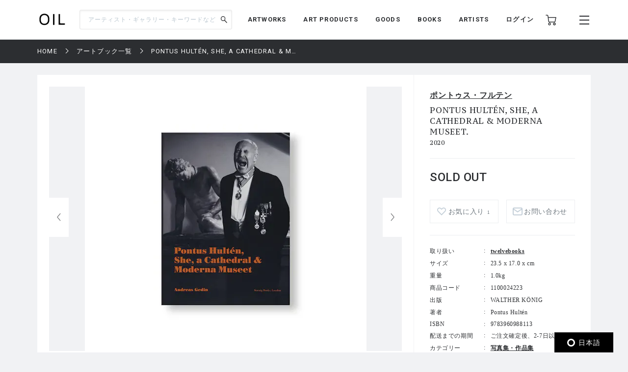

--- FILE ---
content_type: text/html; charset=UTF-8
request_url: https://oil.bijutsutecho.com/artbooks/926/1100024223
body_size: 141967
content:
<!DOCTYPE html>
<html lang="ja" prefix="og: http://ogp.me/ns# fb: http://ogp.me/ns/fb# article: http://ogp.me/ns/article#">
<head>
  <meta charset="UTF-8">
                                <meta name="description" content="PONTUS HULTÉN, SHE, A CATHEDRAL &amp;amp; MODERNA MUSEET.：ポントゥス・フルテンの作品の通販なら「OIL」。OILは『美術手帖』が日本を代表するギャラリーやアートストアとともにつくる、アートのマーケットプレイスです。">
            
    <meta http-equiv="X-UA-Compatible" content="IE=edge">
    <meta name="viewport" content="width=device-width, initial-scale=1.0, minimum-scale=1.0, maximum-scale=1.0, user-scalable=no">
    <meta property="ix:srcAttribute" content="data-src">
    <meta property="ix:srcsetAttribute" content="data-srcset">
    <meta property="ix:sizesAttribute" content="data-sizes">
    <link rel="icon" type="image/png" href="https://oil.bijutsutecho.com/common/img/common/favicon/favicon-16x16.png" sizes="16x16">
    <link rel="icon" type="image/png" href="https://oil.bijutsutecho.com/common/img/common/favicon/favicon-32x32.png" sizes="32x32">
    <link rel="icon" type="image/png" href="https://oil.bijutsutecho.com/common/img/common/favicon/favicon-180x180.png" sizes="180x180">

                                <link rel="canonical" href="https://oil.bijutsutecho.com/artbooks/926/1100024223">
            
            <!-- OGP -->
                            <meta property="og:url" content="https://oil.bijutsutecho.com/artbooks/926/1100024223"/>
                                    <meta property="og:type" content="website"/>
                                    <meta property="og:title" content="PONTUS HULTÉN, SHE, A CATHEDRAL &amp;amp; MODERNA MUSEET.：ポントゥス・フルテン | OIL - 現代アート・絵画の販売・通販"/>
                                    <meta property="og:description" content="PONTUS HULTÉN, SHE, A CATHEDRAL &amp;amp; MODERNA MUSEET.：ポントゥス・フルテンの作品の通販なら「OIL」。OILは『美術手帖』が日本を代表するギャラリーやアートストアとともにつくる、アートのマーケットプレイスです。"/>
                <meta property="og:site_name" content="OIL" />
                                        <meta property="og:image" content="https://oil.imgix.net/product_image/100024223/645476b3f30cb.jpg?auto=format&fm=jpg&w=1200&h=630&fit=crop"/>
            
    <!-- Google Tag Manager -->
        <script>(function(w,d,s,l,i){w[l]=w[l]||[];w[l].push({'gtm.start':
        new Date().getTime(),event:'gtm.js'});var f=d.getElementsByTagName(s)[0],
        j=d.createElement(s),dl=l!='dataLayer'?'&l='+l:'';j.async=true;j.src=
        'https://www.googletagmanager.com/gtm.js?id='+i+dl;f.parentNode.insertBefore(j,f);
        })(window,document,'script','dataLayer','GTM-KZKXG9G');</script>
        <!-- End Google Tag Manager -->
    
    
    <meta name="csrf-token" content="p5KtwFV1DHbEYIOX5gxEXtf7k82KfmWXNf9V6tCA">
  <link href="/common/css/style.css" rel="stylesheet">
<link rel="icon" href="" type="image/png">
      <link rel="stylesheet" href="https://oil.bijutsutecho.com/common/css/swiper-bundle.min.css">
    <title>
            PONTUS HULTÉN, SHE, A CATHEDRAL &amp; MODERNA MUSEET.：ポントゥス・フルテン | 
                OIL - 現代アート・絵画の販売・通販
    </title>
    <script type="application/ld+json">
{
  "@context": "https://schema.org/",
  "@type": "Product",
  "name": "PONTUS HULTÉN, SHE, A CATHEDRAL &amp; MODERNA MUSEET.",
    "image": ["https://oil.imgix.net/product_image/100024223/645476b3f30cb.jpg","https://oil.imgix.net/product_image/100024223/645476b412909.jpg","https://oil.imgix.net/product_image/100024223/645476b46730e.jpg","https://oil.imgix.net/product_image/100024223/645476b484b02.jpg","https://oil.imgix.net/product_image/100024223/645476c9702a0.jpg","https://oil.imgix.net/product_image/100024223/645476cfd38b8.jpg","https://oil.imgix.net/product_image/100024223/645476d91b222.jpg","https://oil.imgix.net/product_image/100024223/645476de30b3e.jpg"],
      "sku": "1100024223",
  "brand": {
    "@type": "Thing",
    "name": "ポントゥス・フルテン"
  },
  "offers": {
    "@type": "Offer",
    "url": "https://oil.bijutsutecho.com/artbooks/926/1100024223",
    "priceCurrency": "JPY",
    "price": "6050",
    "itemCondition": "https://schema.org/UsedCondition",
    "availability": "https://schema.org/InStock",
    "seller": {
      "@type": "Organization",
      "name": "twelvebooks"
    }
  }
}
</script>  <script src="https://oil.bijutsutecho.com/common/js/swiper-bundle.min.js"></script>
  <script src="https://global.localizecdn.com/localize.js"></script>
<script>!function(a){if(!a.Localize){a.Localize={};for(var e=["translate","untranslate","phrase","initialize","translatePage","setLanguage","getLanguage","getSourceLanguage","detectLanguage","getAvailableLanguages","setWidgetLanguages","hideLanguagesInWidget","untranslatePage","bootstrap","prefetch","on","off","hideWidget","showWidget"],t=0;t<e.length;t++)a.Localize[e[t]]=function(){}}}(window);</script>

<script>
  Localize.initialize({
    key: '802RyRED14mWc',
    rememberLanguage: true,
    autoApprove: true,
  });
</script></head>

<body class=" lower ">
  <!-- Google Tag Manager (noscript) -->
        <noscript><iframe src="https://www.googletagmanager.com/ns.html?id=GTM-KZKXG9G"
        height="0" width="0" style="display:none;visibility:hidden"></iframe></noscript>
        <!-- End Google Tag Manager (noscript) -->
    
  <div class="wrap">
    <!-- header -->
    
    <header id="header" class="header header_small">

        <div class="header_inner">
            
            <p class="sp_menu show_nav">
                <img src="https://oil.bijutsutecho.com/common/img/common/ic-menu_b.webp" alt="ic-menu_b" width="20"
                    height="18" loading="eager">
                
                            </p>

            <div class="header_top">
                <h1 class="logo"><a href="https://oil.bijutsutecho.com"><img
                            src="https://oil.bijutsutecho.com/common/img/common/logo_b_s.webp" width="55"
                            height="36" alt="OIL"></a></h1>
                
            </div>

            <div class="header_search">
                <form action="https://oil.bijutsutecho.com/search" method="get">
                    <input type="search" name="q" id="search" placeholder="アーティスト・ギャラリー・キーワードなど"
                        maxlength="50" value="">
                    <input type="submit" value="">
                </form>
            </div>

            <nav class="gnav">
                
                <ul class="gnav_sns">
                    <li><a href="https://www.facebook.com/OILbyBT/" target="_blank"><img
                                src="https://oil.bijutsutecho.com/common/img/common/sns/ic-fb_b.webp" alt="Facebook"
                                width="18" height="18" loading="eager"></a></li>
                    <li><a href="https://twitter.com/OILbyBT" target="_blank"><img
                                src="https://oil.bijutsutecho.com/common/img/common/sns/ic-twitter_b.webp" alt="Twitter"
                                width="19" height="16" loading="eager"></a></li>
                    <li><a href="https://www.instagram.com/oilbybt/" target="_blank"><img
                                src="https://oil.bijutsutecho.com/common/img/common/sns/ic-insta_b.webp" alt="Instagram"
                                width="18" height="18" loading="eager"></a></li>
                </ul>

                
                <ul class="gnav_menu">
                    <li><a href="https://oil.bijutsutecho.com/works">ARTWORKS</a></li>
              <li><a href="https://oil.bijutsutecho.com/artproducts">ART PRODUCTS</a></li>
              <li><a href="https://oil.bijutsutecho.com/goods">GOODS</a></li>
              <li><a href="https://oil.bijutsutecho.com/artbooks">BOOKS</a></li>
              <li><a href="https://oil.bijutsutecho.com/artist">ARTISTS</a></li>                </ul>

                
                <ul class="gnav_tools">

                                            <li class="login_btn"><a href="https://oil.bijutsutecho.com/login">ログイン</a></li>
                                                            <li class="ic-cart"><a href="https://oil.bijutsutecho.com/cart/list">
                            <img src="https://oil.bijutsutecho.com/common/img/common/ic-cart_b.webp" alt="カート"
                                width="22" height="22" loading="eager">
                            
                                                    </a></li>
                </ul>

                
                <ul class="gnav_tools_sub">
                    
                    <li class="menu_btn show_nav"><a><img
                                src="https://oil.bijutsutecho.com/common/img/common/ic-menu_b.webp" alt="メニュー"
                                width="20" height="18" loading="eager"></a></li>
                </ul>
            </nav>

        </div>

    </header>

    
    <div class="overlay">
        <div class="overlay_inner">

            <header class="overlay_header">
                <div class="overlay_header_inner">
                    
                    <p class="sp_close close_nav">
                        <img src="https://oil.bijutsutecho.com/common/img/common/ic-close_w.webp" alt="ic-menu_b"
                            width="20" height="18" loading="eager">
                    </p>

                    <div class="overlay_logo"><img src="https://oil.bijutsutecho.com/common/img/common/logo_w_s.webp"
                            width="55" height="36" alt="logo_w"></div>

                    <nav class="overlay_icons">
                        <ul class="overlay_icons_tools">

                                                            <li class="login_btn"><a href="https://oil.bijutsutecho.com/login">ログイン</a></li>
                            
                            <li><a href="https://oil.bijutsutecho.com/cart/list">
                                    <img src="https://oil.bijutsutecho.com/common/img/common/ic-cart_w.webp"
                                        alt="カート" width="22" height="22" loading="eager">
                                    
                                                                    </a></li>
                        </ul>

                        
                        <ul class="overlay_icons_tools_sub">
                            
                            <li class="menu_close_btn close_nav"><a><img
                                        src="https://oil.bijutsutecho.com/common/img/common/ic-close_w.webp"
                                        alt="メニューを閉じる" width="17" height="17" loading="eager"></a></li>
                        </ul>
                    </nav>
                </div>
            </header>

            <nav class="overlay_nav">

                <ul class="overlay_nav_main">
                    <li><a href="https://oil.bijutsutecho.com/works">ARTWORKS</a></li>
<li><a href="https://oil.bijutsutecho.com/artproducts">ART PRODUCTS</a></li>
<li><a href="https://oil.bijutsutecho.com/goods">GOODS</a></li>
<li><a href="https://oil.bijutsutecho.com/artbooks">BOOKS</a></li>
<li><a href="https://oil.bijutsutecho.com/gallery">GALLERIES / STORES</a></li>
<li><a href="https://oil.bijutsutecho.com/artist">ARTISTS</a></li>
<li class="has_list">
    <a href="https://oil.bijutsutecho.com/special">SPECIAL</a>
    <ul class="inner_list">
        <li><a href="https://oil.bijutsutecho.com/special/category/2">ARTICLE</a></li>
        <li><a href="https://oil.bijutsutecho.com/special/category/1">RECOMMEND</a></li>
    </ul>
</li>
                </ul>

                <div class="overlay_nav_inner">

                    <ul class="overlay_nav_tools">

                        
                        <li>
                            <a href="https://oil.bijutsutecho.com/cart/list"><img
                                    src="https://oil.bijutsutecho.com/common/img/common/ic-cart_w.webp" alt="カート"
                                    width="18" height="18" loading="eager"> カート一覧
                                                            </a>
                        </li>
                                                    <li class="login_btn"><a href="https://oil.bijutsutecho.com/login"><img
                                        src="https://oil.bijutsutecho.com/common/img/common/ic-user_w.png" alt="ユーザ"
                                        width="18" height="20" loading="eager"> ログイン</a></li>
                                            </ul>

                    <div class="overlay_nav_wrap">
                        <ul>
                            <li><a href="https://oil.bijutsutecho.com/about">OILについて</a></li>
                            <li><a href="https://oil-gallery.bijutsutecho.com/">OIL GALLERY</a></li>
                            <li><a href="https://oil.bijutsutecho.com/faq">よくある質問</a></li>
                            <li><a href="https://oil.bijutsutecho.com/update">運営からのお知らせ</a></li>
                            <li><a href="https://oil.bijutsutecho.com/inquiry" target="_blank">お問い合わせ</a></li>
                        </ul>

                        <ul>
                            <li><a href="https://oil.bijutsutecho.com/terms-of-use">利用規約</a></li>
                            <li><a href="https://btid.bijutsutecho.com/agreement/privacy">プライバシーポリシー</a></li>
                            <li><a href="https://oil.bijutsutecho.com/special-notice">特定商取引法に基づく表記</a></li>
                            <li><a href="https://btid.bijutsutecho.com/agreement/about" target="_blank">運営会社</a>
                            </li>
                            <li><a href="https://oil.bijutsutecho.com/opengallery" target="_blank">出店のご相談</a></li>
                        </ul>
                    </div>

                    <ul class="overlay_nav_sns">
                        <li>
                            FOLLOW US

                            <ul class="overlay_sns_icons">
                                <li><a href="https://www.facebook.com/OILbyBT/" target="_blank"><img
                                            src="https://oil.bijutsutecho.com/common/img/common/sns/ic-fb_w.webp"
                                            alt="Facebook" width="18" height="18" loading="eager"></a></li>
                                <li><a href="https://twitter.com/OILbyBT" target="_blank"><img
                                            src="https://oil.bijutsutecho.com/common/img/common/sns/ic-twitter_w.webp"
                                            alt="Twitter" width="19" height="16" loading="eager"></a></li>
                                <li><a href="https://www.instagram.com/oilbybt/" target="_blank"><img
                                            src="https://oil.bijutsutecho.com/common/img/common/sns/ic-insta_w.webp"
                                            alt="Instagram" width="18" height="18" loading="eager"></a></li>
                            </ul>
                        </li>
                    </ul>

                </div>

            </nav>

        </div>
    </div>

    
    <!-- main -->
    <main class="main     lower_main ">
      
          
  <!-- パンくずリスト -->
  <div class="pan">
    <ul>
                              <li><a href="https://oil.bijutsutecho.com">HOME</a></li>
                                        <li><a href="https://oil.bijutsutecho.com/artbooks">アートブック一覧</a></li>
                                        <li><span>PONTUS HULTÉN, SHE, A CATHEDRAL &amp; MODERNA MUSEET.</span></li>
                    </ul>
  </div>


  <form action="https://oil.bijutsutecho.com/inquiry/ask" method="POST" name="post_ask_inquiry">
  <input type="hidden" name="_token" value="p5KtwFV1DHbEYIOX5gxEXtf7k82KfmWXNf9V6tCA">  <input type="hidden" name="inquiry_product_id" value="1100024223">
  <input type="hidden" name="inquiry_type" value="2">
  <input type="hidden" name="route" value="">
</form>

  <div class="details">
    <div class="details_inner">

      
      <div class="details_wrap">
        <div class="details_slide">
          <div class="details_slide_inner">
            
                        <div class="details_swiper_wrap">
              
              
              <div class="swiper mainSwiper">
                <div class="swiper-wrapper">
                  
                                                                              
                      <div class="swiper-slide">
                        <div class="swiper-slide-img">
                          <a class="lightcase_trigger "  href="#m1" data-rel="lightcase:details:slideshow" >
                            
                                                          
                              <picture>
                                <source src="https://oil.imgix.net/product_image/100024223/645476b3f30cb.jpg?auto=format&fm=jpg&w=720&h=540&fit=clip&dpr=1 1x, https://oil.imgix.net/product_image/100024223/645476b3f30cb.jpg?auto=format&fm=jpg&w=720&h=540&fit=clip&dpr=2 2x" srcset="[data-uri]"  data-srcset="https://oil.imgix.net/product_image/100024223/645476b3f30cb.jpg?auto=format&amp;fm=jpg&amp;w=720&amp;h=540&amp;fit=clip&amp;dpr=1 1x, https://oil.imgix.net/product_image/100024223/645476b3f30cb.jpg?auto=format&amp;fm=jpg&amp;w=720&amp;h=540&amp;fit=clip&amp;dpr=2 2x" media="(min-width: 640px)" onError="this.src='https://oil.bijutsutecho.com/img/square/426x426.png'">
                                <img  class="lazyload" src="https://oil.imgix.net/product_image/100024223/645476b3f30cb.jpg?auto=format&fm=jpg&w=311&h=236&fit=clip&dpr=1 1x, https://oil.imgix.net/product_image/100024223/645476b3f30cb.jpg?auto=format&fm=jpg&w=311&h=236&fit=clip&dpr=2 2x" srcset="[data-uri]"  data-srcset="https://oil.imgix.net/product_image/100024223/645476b3f30cb.jpg?auto=format&amp;fm=jpg&amp;w=311&amp;h=236&amp;fit=clip&amp;dpr=1 1x, https://oil.imgix.net/product_image/100024223/645476b3f30cb.jpg?auto=format&amp;fm=jpg&amp;w=311&amp;h=236&amp;fit=clip&amp;dpr=2 2x" alt="PONTUS HULTÉN, SHE, A CATHEDRAL &amp; MODERNA MUSEET." onError="this.src='https://oil.bijutsutecho.com/img/square/426x426.png'" width="311" height="236">
                              </picture>
                                                        
                          </a>
                        </div>
                        <p class="slide_caption"></p>
                      </div>
                      
                                                            
                      <div class="swiper-slide">
                        <div class="swiper-slide-img">
                          <a class="lightcase_trigger "  href="#m2" data-rel="lightcase:details:slideshow" >
                            
                                                          
                              <picture>
                                <source src="https://oil.imgix.net/product_image/100024223/645476b412909.jpg?auto=format&fm=jpg&w=720&h=540&fit=clip&dpr=1 1x, https://oil.imgix.net/product_image/100024223/645476b412909.jpg?auto=format&fm=jpg&w=720&h=540&fit=clip&dpr=2 2x" srcset="[data-uri]"  data-srcset="https://oil.imgix.net/product_image/100024223/645476b412909.jpg?auto=format&amp;fm=jpg&amp;w=720&amp;h=540&amp;fit=clip&amp;dpr=1 1x, https://oil.imgix.net/product_image/100024223/645476b412909.jpg?auto=format&amp;fm=jpg&amp;w=720&amp;h=540&amp;fit=clip&amp;dpr=2 2x" media="(min-width: 640px)" onError="this.src='https://oil.bijutsutecho.com/img/square/426x426.png'">
                                <img  class="lazyload" src="https://oil.imgix.net/product_image/100024223/645476b412909.jpg?auto=format&fm=jpg&w=311&h=236&fit=clip&dpr=1 1x, https://oil.imgix.net/product_image/100024223/645476b412909.jpg?auto=format&fm=jpg&w=311&h=236&fit=clip&dpr=2 2x" srcset="[data-uri]"  data-srcset="https://oil.imgix.net/product_image/100024223/645476b412909.jpg?auto=format&amp;fm=jpg&amp;w=311&amp;h=236&amp;fit=clip&amp;dpr=1 1x, https://oil.imgix.net/product_image/100024223/645476b412909.jpg?auto=format&amp;fm=jpg&amp;w=311&amp;h=236&amp;fit=clip&amp;dpr=2 2x" alt="PONTUS HULTÉN, SHE, A CATHEDRAL &amp; MODERNA MUSEET." onError="this.src='https://oil.bijutsutecho.com/img/square/426x426.png'" width="311" height="236">
                              </picture>
                                                        
                          </a>
                        </div>
                        <p class="slide_caption"></p>
                      </div>
                      
                                                            
                      <div class="swiper-slide">
                        <div class="swiper-slide-img">
                          <a class="lightcase_trigger "  href="#m3" data-rel="lightcase:details:slideshow" >
                            
                                                          
                              <picture>
                                <source src="https://oil.imgix.net/product_image/100024223/645476b46730e.jpg?auto=format&fm=jpg&w=720&h=540&fit=clip&dpr=1 1x, https://oil.imgix.net/product_image/100024223/645476b46730e.jpg?auto=format&fm=jpg&w=720&h=540&fit=clip&dpr=2 2x" srcset="[data-uri]"  data-srcset="https://oil.imgix.net/product_image/100024223/645476b46730e.jpg?auto=format&amp;fm=jpg&amp;w=720&amp;h=540&amp;fit=clip&amp;dpr=1 1x, https://oil.imgix.net/product_image/100024223/645476b46730e.jpg?auto=format&amp;fm=jpg&amp;w=720&amp;h=540&amp;fit=clip&amp;dpr=2 2x" media="(min-width: 640px)" onError="this.src='https://oil.bijutsutecho.com/img/square/426x426.png'">
                                <img  class="lazyload" src="https://oil.imgix.net/product_image/100024223/645476b46730e.jpg?auto=format&fm=jpg&w=311&h=236&fit=clip&dpr=1 1x, https://oil.imgix.net/product_image/100024223/645476b46730e.jpg?auto=format&fm=jpg&w=311&h=236&fit=clip&dpr=2 2x" srcset="[data-uri]"  data-srcset="https://oil.imgix.net/product_image/100024223/645476b46730e.jpg?auto=format&amp;fm=jpg&amp;w=311&amp;h=236&amp;fit=clip&amp;dpr=1 1x, https://oil.imgix.net/product_image/100024223/645476b46730e.jpg?auto=format&amp;fm=jpg&amp;w=311&amp;h=236&amp;fit=clip&amp;dpr=2 2x" alt="PONTUS HULTÉN, SHE, A CATHEDRAL &amp; MODERNA MUSEET." onError="this.src='https://oil.bijutsutecho.com/img/square/426x426.png'" width="311" height="236">
                              </picture>
                                                        
                          </a>
                        </div>
                        <p class="slide_caption"></p>
                      </div>
                      
                                                            
                      <div class="swiper-slide">
                        <div class="swiper-slide-img">
                          <a class="lightcase_trigger "  href="#m4" data-rel="lightcase:details:slideshow" >
                            
                                                          
                              <picture>
                                <source src="https://oil.imgix.net/product_image/100024223/645476b484b02.jpg?auto=format&fm=jpg&w=720&h=540&fit=clip&dpr=1 1x, https://oil.imgix.net/product_image/100024223/645476b484b02.jpg?auto=format&fm=jpg&w=720&h=540&fit=clip&dpr=2 2x" srcset="[data-uri]"  data-srcset="https://oil.imgix.net/product_image/100024223/645476b484b02.jpg?auto=format&amp;fm=jpg&amp;w=720&amp;h=540&amp;fit=clip&amp;dpr=1 1x, https://oil.imgix.net/product_image/100024223/645476b484b02.jpg?auto=format&amp;fm=jpg&amp;w=720&amp;h=540&amp;fit=clip&amp;dpr=2 2x" media="(min-width: 640px)" onError="this.src='https://oil.bijutsutecho.com/img/square/426x426.png'">
                                <img  class="lazyload" src="https://oil.imgix.net/product_image/100024223/645476b484b02.jpg?auto=format&fm=jpg&w=311&h=236&fit=clip&dpr=1 1x, https://oil.imgix.net/product_image/100024223/645476b484b02.jpg?auto=format&fm=jpg&w=311&h=236&fit=clip&dpr=2 2x" srcset="[data-uri]"  data-srcset="https://oil.imgix.net/product_image/100024223/645476b484b02.jpg?auto=format&amp;fm=jpg&amp;w=311&amp;h=236&amp;fit=clip&amp;dpr=1 1x, https://oil.imgix.net/product_image/100024223/645476b484b02.jpg?auto=format&amp;fm=jpg&amp;w=311&amp;h=236&amp;fit=clip&amp;dpr=2 2x" alt="PONTUS HULTÉN, SHE, A CATHEDRAL &amp; MODERNA MUSEET." onError="this.src='https://oil.bijutsutecho.com/img/square/426x426.png'" width="311" height="236">
                              </picture>
                                                        
                          </a>
                        </div>
                        <p class="slide_caption"></p>
                      </div>
                      
                                                            
                      <div class="swiper-slide">
                        <div class="swiper-slide-img">
                          <a class="lightcase_trigger "  href="#m5" data-rel="lightcase:details:slideshow" >
                            
                                                          
                              <picture>
                                <source src="https://oil.imgix.net/product_image/100024223/645476c9702a0.jpg?auto=format&fm=jpg&w=720&h=540&fit=clip&dpr=1 1x, https://oil.imgix.net/product_image/100024223/645476c9702a0.jpg?auto=format&fm=jpg&w=720&h=540&fit=clip&dpr=2 2x" srcset="[data-uri]"  data-srcset="https://oil.imgix.net/product_image/100024223/645476c9702a0.jpg?auto=format&amp;fm=jpg&amp;w=720&amp;h=540&amp;fit=clip&amp;dpr=1 1x, https://oil.imgix.net/product_image/100024223/645476c9702a0.jpg?auto=format&amp;fm=jpg&amp;w=720&amp;h=540&amp;fit=clip&amp;dpr=2 2x" media="(min-width: 640px)" onError="this.src='https://oil.bijutsutecho.com/img/square/426x426.png'">
                                <img  class="lazyload" src="https://oil.imgix.net/product_image/100024223/645476c9702a0.jpg?auto=format&fm=jpg&w=311&h=236&fit=clip&dpr=1 1x, https://oil.imgix.net/product_image/100024223/645476c9702a0.jpg?auto=format&fm=jpg&w=311&h=236&fit=clip&dpr=2 2x" srcset="[data-uri]"  data-srcset="https://oil.imgix.net/product_image/100024223/645476c9702a0.jpg?auto=format&amp;fm=jpg&amp;w=311&amp;h=236&amp;fit=clip&amp;dpr=1 1x, https://oil.imgix.net/product_image/100024223/645476c9702a0.jpg?auto=format&amp;fm=jpg&amp;w=311&amp;h=236&amp;fit=clip&amp;dpr=2 2x" alt="PONTUS HULTÉN, SHE, A CATHEDRAL &amp; MODERNA MUSEET." onError="this.src='https://oil.bijutsutecho.com/img/square/426x426.png'" width="311" height="236">
                              </picture>
                                                        
                          </a>
                        </div>
                        <p class="slide_caption"></p>
                      </div>
                      
                                                            
                      <div class="swiper-slide">
                        <div class="swiper-slide-img">
                          <a class="lightcase_trigger "  href="#m6" data-rel="lightcase:details:slideshow" >
                            
                                                          
                              <picture>
                                <source src="https://oil.imgix.net/product_image/100024223/645476cfd38b8.jpg?auto=format&fm=jpg&w=720&h=540&fit=clip&dpr=1 1x, https://oil.imgix.net/product_image/100024223/645476cfd38b8.jpg?auto=format&fm=jpg&w=720&h=540&fit=clip&dpr=2 2x" srcset="[data-uri]"  data-srcset="https://oil.imgix.net/product_image/100024223/645476cfd38b8.jpg?auto=format&amp;fm=jpg&amp;w=720&amp;h=540&amp;fit=clip&amp;dpr=1 1x, https://oil.imgix.net/product_image/100024223/645476cfd38b8.jpg?auto=format&amp;fm=jpg&amp;w=720&amp;h=540&amp;fit=clip&amp;dpr=2 2x" media="(min-width: 640px)" onError="this.src='https://oil.bijutsutecho.com/img/square/426x426.png'">
                                <img  class="lazyload" src="https://oil.imgix.net/product_image/100024223/645476cfd38b8.jpg?auto=format&fm=jpg&w=311&h=236&fit=clip&dpr=1 1x, https://oil.imgix.net/product_image/100024223/645476cfd38b8.jpg?auto=format&fm=jpg&w=311&h=236&fit=clip&dpr=2 2x" srcset="[data-uri]"  data-srcset="https://oil.imgix.net/product_image/100024223/645476cfd38b8.jpg?auto=format&amp;fm=jpg&amp;w=311&amp;h=236&amp;fit=clip&amp;dpr=1 1x, https://oil.imgix.net/product_image/100024223/645476cfd38b8.jpg?auto=format&amp;fm=jpg&amp;w=311&amp;h=236&amp;fit=clip&amp;dpr=2 2x" alt="PONTUS HULTÉN, SHE, A CATHEDRAL &amp; MODERNA MUSEET." onError="this.src='https://oil.bijutsutecho.com/img/square/426x426.png'" width="311" height="236">
                              </picture>
                                                        
                          </a>
                        </div>
                        <p class="slide_caption"></p>
                      </div>
                      
                                                            
                      <div class="swiper-slide">
                        <div class="swiper-slide-img">
                          <a class="lightcase_trigger "  href="#m7" data-rel="lightcase:details:slideshow" >
                            
                                                          
                              <picture>
                                <source src="https://oil.imgix.net/product_image/100024223/645476d91b222.jpg?auto=format&fm=jpg&w=720&h=540&fit=clip&dpr=1 1x, https://oil.imgix.net/product_image/100024223/645476d91b222.jpg?auto=format&fm=jpg&w=720&h=540&fit=clip&dpr=2 2x" srcset="[data-uri]"  data-srcset="https://oil.imgix.net/product_image/100024223/645476d91b222.jpg?auto=format&amp;fm=jpg&amp;w=720&amp;h=540&amp;fit=clip&amp;dpr=1 1x, https://oil.imgix.net/product_image/100024223/645476d91b222.jpg?auto=format&amp;fm=jpg&amp;w=720&amp;h=540&amp;fit=clip&amp;dpr=2 2x" media="(min-width: 640px)" onError="this.src='https://oil.bijutsutecho.com/img/square/426x426.png'">
                                <img  class="lazyload" src="https://oil.imgix.net/product_image/100024223/645476d91b222.jpg?auto=format&fm=jpg&w=311&h=236&fit=clip&dpr=1 1x, https://oil.imgix.net/product_image/100024223/645476d91b222.jpg?auto=format&fm=jpg&w=311&h=236&fit=clip&dpr=2 2x" srcset="[data-uri]"  data-srcset="https://oil.imgix.net/product_image/100024223/645476d91b222.jpg?auto=format&amp;fm=jpg&amp;w=311&amp;h=236&amp;fit=clip&amp;dpr=1 1x, https://oil.imgix.net/product_image/100024223/645476d91b222.jpg?auto=format&amp;fm=jpg&amp;w=311&amp;h=236&amp;fit=clip&amp;dpr=2 2x" alt="PONTUS HULTÉN, SHE, A CATHEDRAL &amp; MODERNA MUSEET." onError="this.src='https://oil.bijutsutecho.com/img/square/426x426.png'" width="311" height="236">
                              </picture>
                                                        
                          </a>
                        </div>
                        <p class="slide_caption"></p>
                      </div>
                      
                                                            
                      <div class="swiper-slide">
                        <div class="swiper-slide-img">
                          <a class="lightcase_trigger "  href="#m8" data-rel="lightcase:details:slideshow" >
                            
                                                          
                              <picture>
                                <source src="https://oil.imgix.net/product_image/100024223/645476de30b3e.jpg?auto=format&fm=jpg&w=720&h=540&fit=clip&dpr=1 1x, https://oil.imgix.net/product_image/100024223/645476de30b3e.jpg?auto=format&fm=jpg&w=720&h=540&fit=clip&dpr=2 2x" srcset="[data-uri]"  data-srcset="https://oil.imgix.net/product_image/100024223/645476de30b3e.jpg?auto=format&amp;fm=jpg&amp;w=720&amp;h=540&amp;fit=clip&amp;dpr=1 1x, https://oil.imgix.net/product_image/100024223/645476de30b3e.jpg?auto=format&amp;fm=jpg&amp;w=720&amp;h=540&amp;fit=clip&amp;dpr=2 2x" media="(min-width: 640px)" onError="this.src='https://oil.bijutsutecho.com/img/square/426x426.png'">
                                <img  class="lazyload" src="https://oil.imgix.net/product_image/100024223/645476de30b3e.jpg?auto=format&fm=jpg&w=311&h=236&fit=clip&dpr=1 1x, https://oil.imgix.net/product_image/100024223/645476de30b3e.jpg?auto=format&fm=jpg&w=311&h=236&fit=clip&dpr=2 2x" srcset="[data-uri]"  data-srcset="https://oil.imgix.net/product_image/100024223/645476de30b3e.jpg?auto=format&amp;fm=jpg&amp;w=311&amp;h=236&amp;fit=clip&amp;dpr=1 1x, https://oil.imgix.net/product_image/100024223/645476de30b3e.jpg?auto=format&amp;fm=jpg&amp;w=311&amp;h=236&amp;fit=clip&amp;dpr=2 2x" alt="PONTUS HULTÉN, SHE, A CATHEDRAL &amp; MODERNA MUSEET." onError="this.src='https://oil.bijutsutecho.com/img/square/426x426.png'" width="311" height="236">
                              </picture>
                                                        
                          </a>
                        </div>
                        <p class="slide_caption"></p>
                      </div>
                      
                                                        
                                    
                </div>
                <div class="swiper-button-next"></div>
                <div class="swiper-button-prev"></div>
                
                <div class="swiper-pagination"></div>
              </div>
              
              
              
              <div thumbsSlider="" class="swiper subSwiper">
                <div class="swiper-wrapper">
                  
                                                                              
                      <div class="swiper-slide">
                        
                        <picture>
                          <source src="https://oil.imgix.net/product_image/100024223/645476b3f30cb.jpg?auto=format&fm=jpg&w=72&h=72&fit=clip&dpr=1 1x, https://oil.imgix.net/product_image/100024223/645476b3f30cb.jpg?auto=format&fm=jpg&w=72&h=72&fit=clip&dpr=2 2x" srcset="[data-uri]" data-srcset="https://oil.imgix.net/product_image/100024223/645476b3f30cb.jpg?auto=format&amp;fm=jpg&amp;w=72&amp;h=72&amp;fit=clip&amp;dpr=1 1x, https://oil.imgix.net/product_image/100024223/645476b3f30cb.jpg?auto=format&amp;fm=jpg&amp;w=72&amp;h=72&amp;fit=clip&amp;dpr=2 2x" media="(min-width: 640px)" onError="this.src='https://oil.bijutsutecho.com/img/square/426x426.png'">
                          <img  class="lazyload" src="https://oil.imgix.net/product_image/100024223/645476b3f30cb.jpg?auto=format&fm=jpg&w=72&h=72&fit=clip&dpr=1 1x, https://oil.imgix.net/product_image/100024223/645476b3f30cb.jpg?auto=format&fm=jpg&w=72&h=72&fit=clip&dpr=2 2x" srcset="[data-uri]"  data-srcset="https://oil.imgix.net/product_image/100024223/645476b3f30cb.jpg?auto=format&amp;fm=jpg&amp;w=72&amp;h=72&amp;fit=clip&amp;dpr=1 1x, https://oil.imgix.net/product_image/100024223/645476b3f30cb.jpg?auto=format&amp;fm=jpg&amp;w=72&amp;h=72&amp;fit=clip&amp;dpr=2 2x" alt="" onError="this.src='https://oil.bijutsutecho.com/img/square/426x426.png'">
                        </picture>
                      </div>
                      
                                                            
                      <div class="swiper-slide">
                        
                        <picture>
                          <source src="https://oil.imgix.net/product_image/100024223/645476b412909.jpg?auto=format&fm=jpg&w=72&h=72&fit=clip&dpr=1 1x, https://oil.imgix.net/product_image/100024223/645476b412909.jpg?auto=format&fm=jpg&w=72&h=72&fit=clip&dpr=2 2x" srcset="[data-uri]" data-srcset="https://oil.imgix.net/product_image/100024223/645476b412909.jpg?auto=format&amp;fm=jpg&amp;w=72&amp;h=72&amp;fit=clip&amp;dpr=1 1x, https://oil.imgix.net/product_image/100024223/645476b412909.jpg?auto=format&amp;fm=jpg&amp;w=72&amp;h=72&amp;fit=clip&amp;dpr=2 2x" media="(min-width: 640px)" onError="this.src='https://oil.bijutsutecho.com/img/square/426x426.png'">
                          <img  class="lazyload" src="https://oil.imgix.net/product_image/100024223/645476b412909.jpg?auto=format&fm=jpg&w=72&h=72&fit=clip&dpr=1 1x, https://oil.imgix.net/product_image/100024223/645476b412909.jpg?auto=format&fm=jpg&w=72&h=72&fit=clip&dpr=2 2x" srcset="[data-uri]"  data-srcset="https://oil.imgix.net/product_image/100024223/645476b412909.jpg?auto=format&amp;fm=jpg&amp;w=72&amp;h=72&amp;fit=clip&amp;dpr=1 1x, https://oil.imgix.net/product_image/100024223/645476b412909.jpg?auto=format&amp;fm=jpg&amp;w=72&amp;h=72&amp;fit=clip&amp;dpr=2 2x" alt="" onError="this.src='https://oil.bijutsutecho.com/img/square/426x426.png'">
                        </picture>
                      </div>
                      
                                                            
                      <div class="swiper-slide">
                        
                        <picture>
                          <source src="https://oil.imgix.net/product_image/100024223/645476b46730e.jpg?auto=format&fm=jpg&w=72&h=72&fit=clip&dpr=1 1x, https://oil.imgix.net/product_image/100024223/645476b46730e.jpg?auto=format&fm=jpg&w=72&h=72&fit=clip&dpr=2 2x" srcset="[data-uri]" data-srcset="https://oil.imgix.net/product_image/100024223/645476b46730e.jpg?auto=format&amp;fm=jpg&amp;w=72&amp;h=72&amp;fit=clip&amp;dpr=1 1x, https://oil.imgix.net/product_image/100024223/645476b46730e.jpg?auto=format&amp;fm=jpg&amp;w=72&amp;h=72&amp;fit=clip&amp;dpr=2 2x" media="(min-width: 640px)" onError="this.src='https://oil.bijutsutecho.com/img/square/426x426.png'">
                          <img  class="lazyload" src="https://oil.imgix.net/product_image/100024223/645476b46730e.jpg?auto=format&fm=jpg&w=72&h=72&fit=clip&dpr=1 1x, https://oil.imgix.net/product_image/100024223/645476b46730e.jpg?auto=format&fm=jpg&w=72&h=72&fit=clip&dpr=2 2x" srcset="[data-uri]"  data-srcset="https://oil.imgix.net/product_image/100024223/645476b46730e.jpg?auto=format&amp;fm=jpg&amp;w=72&amp;h=72&amp;fit=clip&amp;dpr=1 1x, https://oil.imgix.net/product_image/100024223/645476b46730e.jpg?auto=format&amp;fm=jpg&amp;w=72&amp;h=72&amp;fit=clip&amp;dpr=2 2x" alt="" onError="this.src='https://oil.bijutsutecho.com/img/square/426x426.png'">
                        </picture>
                      </div>
                      
                                                            
                      <div class="swiper-slide">
                        
                        <picture>
                          <source src="https://oil.imgix.net/product_image/100024223/645476b484b02.jpg?auto=format&fm=jpg&w=72&h=72&fit=clip&dpr=1 1x, https://oil.imgix.net/product_image/100024223/645476b484b02.jpg?auto=format&fm=jpg&w=72&h=72&fit=clip&dpr=2 2x" srcset="[data-uri]" data-srcset="https://oil.imgix.net/product_image/100024223/645476b484b02.jpg?auto=format&amp;fm=jpg&amp;w=72&amp;h=72&amp;fit=clip&amp;dpr=1 1x, https://oil.imgix.net/product_image/100024223/645476b484b02.jpg?auto=format&amp;fm=jpg&amp;w=72&amp;h=72&amp;fit=clip&amp;dpr=2 2x" media="(min-width: 640px)" onError="this.src='https://oil.bijutsutecho.com/img/square/426x426.png'">
                          <img  class="lazyload" src="https://oil.imgix.net/product_image/100024223/645476b484b02.jpg?auto=format&fm=jpg&w=72&h=72&fit=clip&dpr=1 1x, https://oil.imgix.net/product_image/100024223/645476b484b02.jpg?auto=format&fm=jpg&w=72&h=72&fit=clip&dpr=2 2x" srcset="[data-uri]"  data-srcset="https://oil.imgix.net/product_image/100024223/645476b484b02.jpg?auto=format&amp;fm=jpg&amp;w=72&amp;h=72&amp;fit=clip&amp;dpr=1 1x, https://oil.imgix.net/product_image/100024223/645476b484b02.jpg?auto=format&amp;fm=jpg&amp;w=72&amp;h=72&amp;fit=clip&amp;dpr=2 2x" alt="" onError="this.src='https://oil.bijutsutecho.com/img/square/426x426.png'">
                        </picture>
                      </div>
                      
                                                            
                      <div class="swiper-slide">
                        
                        <picture>
                          <source src="https://oil.imgix.net/product_image/100024223/645476c9702a0.jpg?auto=format&fm=jpg&w=72&h=72&fit=clip&dpr=1 1x, https://oil.imgix.net/product_image/100024223/645476c9702a0.jpg?auto=format&fm=jpg&w=72&h=72&fit=clip&dpr=2 2x" srcset="[data-uri]" data-srcset="https://oil.imgix.net/product_image/100024223/645476c9702a0.jpg?auto=format&amp;fm=jpg&amp;w=72&amp;h=72&amp;fit=clip&amp;dpr=1 1x, https://oil.imgix.net/product_image/100024223/645476c9702a0.jpg?auto=format&amp;fm=jpg&amp;w=72&amp;h=72&amp;fit=clip&amp;dpr=2 2x" media="(min-width: 640px)" onError="this.src='https://oil.bijutsutecho.com/img/square/426x426.png'">
                          <img  class="lazyload" src="https://oil.imgix.net/product_image/100024223/645476c9702a0.jpg?auto=format&fm=jpg&w=72&h=72&fit=clip&dpr=1 1x, https://oil.imgix.net/product_image/100024223/645476c9702a0.jpg?auto=format&fm=jpg&w=72&h=72&fit=clip&dpr=2 2x" srcset="[data-uri]"  data-srcset="https://oil.imgix.net/product_image/100024223/645476c9702a0.jpg?auto=format&amp;fm=jpg&amp;w=72&amp;h=72&amp;fit=clip&amp;dpr=1 1x, https://oil.imgix.net/product_image/100024223/645476c9702a0.jpg?auto=format&amp;fm=jpg&amp;w=72&amp;h=72&amp;fit=clip&amp;dpr=2 2x" alt="" onError="this.src='https://oil.bijutsutecho.com/img/square/426x426.png'">
                        </picture>
                      </div>
                      
                                                            
                      <div class="swiper-slide">
                        
                        <picture>
                          <source src="https://oil.imgix.net/product_image/100024223/645476cfd38b8.jpg?auto=format&fm=jpg&w=72&h=72&fit=clip&dpr=1 1x, https://oil.imgix.net/product_image/100024223/645476cfd38b8.jpg?auto=format&fm=jpg&w=72&h=72&fit=clip&dpr=2 2x" srcset="[data-uri]" data-srcset="https://oil.imgix.net/product_image/100024223/645476cfd38b8.jpg?auto=format&amp;fm=jpg&amp;w=72&amp;h=72&amp;fit=clip&amp;dpr=1 1x, https://oil.imgix.net/product_image/100024223/645476cfd38b8.jpg?auto=format&amp;fm=jpg&amp;w=72&amp;h=72&amp;fit=clip&amp;dpr=2 2x" media="(min-width: 640px)" onError="this.src='https://oil.bijutsutecho.com/img/square/426x426.png'">
                          <img  class="lazyload" src="https://oil.imgix.net/product_image/100024223/645476cfd38b8.jpg?auto=format&fm=jpg&w=72&h=72&fit=clip&dpr=1 1x, https://oil.imgix.net/product_image/100024223/645476cfd38b8.jpg?auto=format&fm=jpg&w=72&h=72&fit=clip&dpr=2 2x" srcset="[data-uri]"  data-srcset="https://oil.imgix.net/product_image/100024223/645476cfd38b8.jpg?auto=format&amp;fm=jpg&amp;w=72&amp;h=72&amp;fit=clip&amp;dpr=1 1x, https://oil.imgix.net/product_image/100024223/645476cfd38b8.jpg?auto=format&amp;fm=jpg&amp;w=72&amp;h=72&amp;fit=clip&amp;dpr=2 2x" alt="" onError="this.src='https://oil.bijutsutecho.com/img/square/426x426.png'">
                        </picture>
                      </div>
                      
                                                            
                      <div class="swiper-slide">
                        
                        <picture>
                          <source src="https://oil.imgix.net/product_image/100024223/645476d91b222.jpg?auto=format&fm=jpg&w=72&h=72&fit=clip&dpr=1 1x, https://oil.imgix.net/product_image/100024223/645476d91b222.jpg?auto=format&fm=jpg&w=72&h=72&fit=clip&dpr=2 2x" srcset="[data-uri]" data-srcset="https://oil.imgix.net/product_image/100024223/645476d91b222.jpg?auto=format&amp;fm=jpg&amp;w=72&amp;h=72&amp;fit=clip&amp;dpr=1 1x, https://oil.imgix.net/product_image/100024223/645476d91b222.jpg?auto=format&amp;fm=jpg&amp;w=72&amp;h=72&amp;fit=clip&amp;dpr=2 2x" media="(min-width: 640px)" onError="this.src='https://oil.bijutsutecho.com/img/square/426x426.png'">
                          <img  class="lazyload" src="https://oil.imgix.net/product_image/100024223/645476d91b222.jpg?auto=format&fm=jpg&w=72&h=72&fit=clip&dpr=1 1x, https://oil.imgix.net/product_image/100024223/645476d91b222.jpg?auto=format&fm=jpg&w=72&h=72&fit=clip&dpr=2 2x" srcset="[data-uri]"  data-srcset="https://oil.imgix.net/product_image/100024223/645476d91b222.jpg?auto=format&amp;fm=jpg&amp;w=72&amp;h=72&amp;fit=clip&amp;dpr=1 1x, https://oil.imgix.net/product_image/100024223/645476d91b222.jpg?auto=format&amp;fm=jpg&amp;w=72&amp;h=72&amp;fit=clip&amp;dpr=2 2x" alt="" onError="this.src='https://oil.bijutsutecho.com/img/square/426x426.png'">
                        </picture>
                      </div>
                      
                                                            
                      <div class="swiper-slide">
                        
                        <picture>
                          <source src="https://oil.imgix.net/product_image/100024223/645476de30b3e.jpg?auto=format&fm=jpg&w=72&h=72&fit=clip&dpr=1 1x, https://oil.imgix.net/product_image/100024223/645476de30b3e.jpg?auto=format&fm=jpg&w=72&h=72&fit=clip&dpr=2 2x" srcset="[data-uri]" data-srcset="https://oil.imgix.net/product_image/100024223/645476de30b3e.jpg?auto=format&amp;fm=jpg&amp;w=72&amp;h=72&amp;fit=clip&amp;dpr=1 1x, https://oil.imgix.net/product_image/100024223/645476de30b3e.jpg?auto=format&amp;fm=jpg&amp;w=72&amp;h=72&amp;fit=clip&amp;dpr=2 2x" media="(min-width: 640px)" onError="this.src='https://oil.bijutsutecho.com/img/square/426x426.png'">
                          <img  class="lazyload" src="https://oil.imgix.net/product_image/100024223/645476de30b3e.jpg?auto=format&fm=jpg&w=72&h=72&fit=clip&dpr=1 1x, https://oil.imgix.net/product_image/100024223/645476de30b3e.jpg?auto=format&fm=jpg&w=72&h=72&fit=clip&dpr=2 2x" srcset="[data-uri]"  data-srcset="https://oil.imgix.net/product_image/100024223/645476de30b3e.jpg?auto=format&amp;fm=jpg&amp;w=72&amp;h=72&amp;fit=clip&amp;dpr=1 1x, https://oil.imgix.net/product_image/100024223/645476de30b3e.jpg?auto=format&amp;fm=jpg&amp;w=72&amp;h=72&amp;fit=clip&amp;dpr=2 2x" alt="" onError="this.src='https://oil.bijutsutecho.com/img/square/426x426.png'">
                        </picture>
                      </div>
                      
                                                        
                                  </div>
              </div>
              
              
              
              
              
              



            </div>
            
            
                          
                <div id="m1" class="modal" style="display: none;">
                  <div class="modal_wrap">
                    <div class="modal_inner">
                      <div class="modal_main">
                        <img class="details_remodal_img" src="https://oil.imgix.net/product_image/100024223/645476b3f30cb.jpg" alt="">
                      </div>
                      <div class="modal_cap">
                        <p></p>
                      </div>
                    </div>
                  </div>
                </div>
                
              
                <div id="m2" class="modal" style="display: none;">
                  <div class="modal_wrap">
                    <div class="modal_inner">
                      <div class="modal_main">
                        <img class="details_remodal_img" src="https://oil.imgix.net/product_image/100024223/645476b412909.jpg" alt="">
                      </div>
                      <div class="modal_cap">
                        <p></p>
                      </div>
                    </div>
                  </div>
                </div>
                
              
                <div id="m3" class="modal" style="display: none;">
                  <div class="modal_wrap">
                    <div class="modal_inner">
                      <div class="modal_main">
                        <img class="details_remodal_img" src="https://oil.imgix.net/product_image/100024223/645476b46730e.jpg" alt="">
                      </div>
                      <div class="modal_cap">
                        <p></p>
                      </div>
                    </div>
                  </div>
                </div>
                
              
                <div id="m4" class="modal" style="display: none;">
                  <div class="modal_wrap">
                    <div class="modal_inner">
                      <div class="modal_main">
                        <img class="details_remodal_img" src="https://oil.imgix.net/product_image/100024223/645476b484b02.jpg" alt="">
                      </div>
                      <div class="modal_cap">
                        <p></p>
                      </div>
                    </div>
                  </div>
                </div>
                
              
                <div id="m5" class="modal" style="display: none;">
                  <div class="modal_wrap">
                    <div class="modal_inner">
                      <div class="modal_main">
                        <img class="details_remodal_img" src="https://oil.imgix.net/product_image/100024223/645476c9702a0.jpg" alt="">
                      </div>
                      <div class="modal_cap">
                        <p></p>
                      </div>
                    </div>
                  </div>
                </div>
                
              
                <div id="m6" class="modal" style="display: none;">
                  <div class="modal_wrap">
                    <div class="modal_inner">
                      <div class="modal_main">
                        <img class="details_remodal_img" src="https://oil.imgix.net/product_image/100024223/645476cfd38b8.jpg" alt="">
                      </div>
                      <div class="modal_cap">
                        <p></p>
                      </div>
                    </div>
                  </div>
                </div>
                
              
                <div id="m7" class="modal" style="display: none;">
                  <div class="modal_wrap">
                    <div class="modal_inner">
                      <div class="modal_main">
                        <img class="details_remodal_img" src="https://oil.imgix.net/product_image/100024223/645476d91b222.jpg" alt="">
                      </div>
                      <div class="modal_cap">
                        <p></p>
                      </div>
                    </div>
                  </div>
                </div>
                
              
                <div id="m8" class="modal" style="display: none;">
                  <div class="modal_wrap">
                    <div class="modal_inner">
                      <div class="modal_main">
                        <img class="details_remodal_img" src="https://oil.imgix.net/product_image/100024223/645476de30b3e.jpg" alt="">
                      </div>
                      <div class="modal_cap">
                        <p></p>
                      </div>
                    </div>
                  </div>
                </div>
                
                          
            
            <div class="details_about of200">
              <section class="product_note_body">
                
                <p>スウェーデン人キュレーター、ポントゥス・フルテン（Pontus Hult&eacute;n）の作品集。本書は、フルテンの1950年代と1960年代における活躍、そしてそのキュラトリアル実践を凝縮した一冊である。1966年6月から9月の3ヶ月間「ストックホルム近代美術館（Moderna Museet Stockholm）」に、フランス系アメリカ人アーティストのニキ・ド・サン・ファル（Niki de Saint Phalle）とスイス人アーティストのジャン・ティンゲリー（Jean Tinguely）、パー・オロフ・ウルトヴェット（Per Olof Ultvedt）と作者とのコラボレーションによる巨大な女性像「<em>She &ndash; A Cathedral</em>」が設置された。この展覧会こそが本書の要であり、同美術館の歴史において最も知られ、最も議論された企画である。<br /><br />2018年6月から2019年3月までの間、同美術館においてこの企画のアーカイブ展として「<em>REMEMBERING SHE &ndash; A CATHEDRAL</em>」が開催された。本書はそれに伴い刊行されている。1966年当時に開催された展覧会では、妊娠している女性が仰向けに寝そべっている形をした、23m x 6mの巨大な彫刻作品「<em>cathedral</em>」が設置され、来場者はその中に入ることができた。金魚の泳ぐ水槽、恋人たちのための2人掛けソファ、バー、絵画の展示、スウェーデン人俳優のグレタ・ガルボ（Greta Garbo）が出演する映画が上映される小さな映画館、子供用の滑り台など、さまざまなサプライズが用意されており、また像のお腹のてっぺんにある覗き穴から頭を出して展示空間の全容を眺めることができた。展示は解体までが一つのプロジェクトであり、会期後頭部以外破棄されている（頭部はまだ残っている）。本プロジェクトは、フェミニストの観点、中世のカーニバルをルーツとする「ハプニング」、来場者がアートと対話できるパフォーマティブな展覧会の一種として解釈された。<br /><br />フルテンは2006年にこの世を去るまで、生前国内外を問わず、主要とされる美術館長の一人であり、「ストックホルム近代美術館」、パリの「ジョルジュ・ポンピドゥー国立芸術文化センター（ジョルジュ・ポンピドゥー国立芸術文化センター、以下ポンピドゥー・センター）」、ヴェネツィアの「パラッツォ・グラッシ（Palazzo Grassi）」など重要な美術施設を築き上げてきた。<br /><br />1960年代、「ストックホルム近代美術館」ではまだ確立されていなかった、主要な美術を紹介する先駆的とも言える展覧会のシリーズを作者は開催し、現代美術において要となる施設の一つに育て上げた。そこにはアメリカ人アーティストのロバート・ラウシェンバーグ（Robert Rauschenber）、アンディ・ウォーホル（Andy Warhol）、フランス人アーティストのマルセル・デュシャン（Marcel Duchamp）、そしてニキ・ド・サン・ファル、ジャン・ティンゲリーらも名を連ねている。<br /><br />1980年代には「ポンピドゥー・センター」の初代アーティスティック・ディレクターとして主要展覧会の企画を手がけ、とりわけパリにおける初期モダニズムを当時のモスクワ、ニューヨーク、ベルリンでのモダニズムと関連立てた一連の展覧会も展開した。<br /><br />本書は、スウェーデン人アーティストであり作家のアンドレアス・ゲディン（Andreas Gedin）がその「遺産」を継いで著した一作であり、ゲディンにとって初めてフルテンに関して執筆したものである。</p>
              </section>
              
              <div class="of_btn">
                <p class="round_btn">MORE</p>
              </div>
            </div>
          </div>
        </div>

        
        <div class="details_outline js-action_gtm-product-detail" data-id="100024223" data-name="PONTUS HULTÉN, SHE, A CATHEDRAL & MODERNA MUSEET. | ポントゥス・フルテン" data-category="写真集・作品集" data-brand="twelvebooks">
          
          <div class="details_outline_head">
                        <h2>
                        <span><a href="https://oil.bijutsutecho.com/artist/2658">ポントゥス・フルテン</a></span>
                        </h2>
                        <h1>PONTUS HULTÉN, SHE, A CATHEDRAL &amp; MODERNA MUSEET.</h1>
            
            
                        
            <p class="date">2020</p>
          </div>

          <div class="details_outline_main">
            <p class=" plice_soldout ">
                              SOLD OUT
                                                      </p>
                                      <p></p>
                          
            <form class="form" action="https://oil.bijutsutecho.com/cart/add/1100024223" method="post" name="add_cart">
              <input type="hidden" name="_token" value="p5KtwFV1DHbEYIOX5gxEXtf7k82KfmWXNf9V6tCA">                              <div class="item_form">
                              </div>
              
                                            
              <div class="details_btns">
                
                                <div class="btn_w like " >
                  <a href="#" onClick="sendFavorite('100024223', 'detail');" style="padding-left:20px;">お気に入り
                                      <span style="padding-left:1px;font-size:10px;">1</span>
                                    </a>
              </div>
                <div class="btn_w contact"><a id="js-action-post_inquiry">お問い合わせ</a></div>
              </div>
            </form>

            
            <div class="details_about_sp of200">
              <section class="product_note_body">
                
                <p>スウェーデン人キュレーター、ポントゥス・フルテン（Pontus Hult&eacute;n）の作品集。本書は、フルテンの1950年代と1960年代における活躍、そしてそのキュラトリアル実践を凝縮した一冊である。1966年6月から9月の3ヶ月間「ストックホルム近代美術館（Moderna Museet Stockholm）」に、フランス系アメリカ人アーティストのニキ・ド・サン・ファル（Niki de Saint Phalle）とスイス人アーティストのジャン・ティンゲリー（Jean Tinguely）、パー・オロフ・ウルトヴェット（Per Olof Ultvedt）と作者とのコラボレーションによる巨大な女性像「<em>She &ndash; A Cathedral</em>」が設置された。この展覧会こそが本書の要であり、同美術館の歴史において最も知られ、最も議論された企画である。<br /><br />2018年6月から2019年3月までの間、同美術館においてこの企画のアーカイブ展として「<em>REMEMBERING SHE &ndash; A CATHEDRAL</em>」が開催された。本書はそれに伴い刊行されている。1966年当時に開催された展覧会では、妊娠している女性が仰向けに寝そべっている形をした、23m x 6mの巨大な彫刻作品「<em>cathedral</em>」が設置され、来場者はその中に入ることができた。金魚の泳ぐ水槽、恋人たちのための2人掛けソファ、バー、絵画の展示、スウェーデン人俳優のグレタ・ガルボ（Greta Garbo）が出演する映画が上映される小さな映画館、子供用の滑り台など、さまざまなサプライズが用意されており、また像のお腹のてっぺんにある覗き穴から頭を出して展示空間の全容を眺めることができた。展示は解体までが一つのプロジェクトであり、会期後頭部以外破棄されている（頭部はまだ残っている）。本プロジェクトは、フェミニストの観点、中世のカーニバルをルーツとする「ハプニング」、来場者がアートと対話できるパフォーマティブな展覧会の一種として解釈された。<br /><br />フルテンは2006年にこの世を去るまで、生前国内外を問わず、主要とされる美術館長の一人であり、「ストックホルム近代美術館」、パリの「ジョルジュ・ポンピドゥー国立芸術文化センター（ジョルジュ・ポンピドゥー国立芸術文化センター、以下ポンピドゥー・センター）」、ヴェネツィアの「パラッツォ・グラッシ（Palazzo Grassi）」など重要な美術施設を築き上げてきた。<br /><br />1960年代、「ストックホルム近代美術館」ではまだ確立されていなかった、主要な美術を紹介する先駆的とも言える展覧会のシリーズを作者は開催し、現代美術において要となる施設の一つに育て上げた。そこにはアメリカ人アーティストのロバート・ラウシェンバーグ（Robert Rauschenber）、アンディ・ウォーホル（Andy Warhol）、フランス人アーティストのマルセル・デュシャン（Marcel Duchamp）、そしてニキ・ド・サン・ファル、ジャン・ティンゲリーらも名を連ねている。<br /><br />1980年代には「ポンピドゥー・センター」の初代アーティスティック・ディレクターとして主要展覧会の企画を手がけ、とりわけパリにおける初期モダニズムを当時のモスクワ、ニューヨーク、ベルリンでのモダニズムと関連立てた一連の展覧会も展開した。<br /><br />本書は、スウェーデン人アーティストであり作家のアンドレアス・ゲディン（Andreas Gedin）がその「遺産」を継いで著した一作であり、ゲディンにとって初めてフルテンに関して執筆したものである。</p>
              </section>

              
              <div class="of_btn">
                <p class="round_btn">MORE</p>
              </div>
            </div>
          </div>

          <table class="details_infotable">
            <tr>
              <th>取り扱い</th>
              <td><a href="https://oil.bijutsutecho.com/gallery/926">twelvebooks</a></td>
            </tr>
                                    <tr>
              <th>サイズ</th>
              <td>23.5 x 17.0 x  cm</td>
            </tr>
                                    <tr>
              <th>重量</th>
              <td>1.0kg</td>
            </tr>
                                    <tr>
              <th>商品コード</th>
              <td>1100024223</td>
            </tr>
                                    <tr>
              <th>出版</th>
              <td>WALTHER KÖNIG</td>
            </tr>
                                    <tr>
              <th>著者</th>
              <td>Pontus Hultén</td>
            </tr>
                                    <tr>
              <th>ISBN</th>
              <td>9783960988113</td>
            </tr>
                                                <tr>
              <th>配送までの期間</th>
              <td>ご注文確定後、2-7日以内</td>
            </tr>
                                                            <tr>
              <th>カテゴリー</th>
              <td>
                <form action="https://oil.bijutsutecho.com/artbooks" method="POST" name="search_category">
                  <input type="hidden" name="_token" value="p5KtwFV1DHbEYIOX5gxEXtf7k82KfmWXNf9V6tCA">                  <input type="hidden" name="search_category" value="">
                  <ul class="search_category_list">
                                    <li><a onClick="selectedCategory('22');" name="search">写真集・作品集</a></li>
                                  </ul>
                </form>
              </td>
            </tr>
                                                <tr>
              <th>送料</th>
              <td>¥770(税込)</td>
            </tr>
                                                <tr>
              <th>購入条件</th>
              <td>
                
              </td>
            </tr>
                      </table>
        </div>
      </div>

        </div>
  </div>

  
    
  
    <div class="component">
    <!-- goodsコンポーネント -->
  <section class="goods">
    <div class="goods_head">
      <h2 class="section_title">RELATED ART PRODUCTS<span>ポントゥス・フルテンのアートプロダクト一覧</span></h2>
    </div>

    <div class="goods_inner" data-list-name="RELATED ART PRODUCTS(ポントゥス・フルテンのアートプロダクト一覧)">
                    <!-- goods_item -->
      <div class="goods_item js-action_gtm-product-box" id="artbooks-100049586" data-id="100049586" data-name="KEEP SMILING! – THE PRINTED UNIVERSE OF PONTUS HULTEN [ENGLISH EDITION] | ポントゥス・フルテン" data-category="写真集・作品集" data-brand="twelvebooks">
        <a href="https://oil.bijutsutecho.com/artbooks/926/1100049586" class="js-action_gtm-product-link">
          <div class="goods_item_img">
            <picture>
              <source src="https://oil.imgix.net/product_image/100049586/693e097b0030e.jpg?auto=format&fm=jpg&w=155&h=155&fit=clip&dpr=1 1x, https://oil.imgix.net/product_image/100049586/693e097b0030e.jpg?auto=format&fm=jpg&w=155&h=155&fit=clip&dpr=2 2x, https://oil.imgix.net/product_image/100049586/693e097b0030e.jpg?auto=format&fm=jpg&w=155&h=155&fit=clip&dpr=3 3x" srcset="[data-uri]" data-srcset="https://oil.imgix.net/product_image/100049586/693e097b0030e.jpg?auto=format&amp;fm=jpg&amp;w=155&amp;h=155&amp;fit=clip&amp;dpr=1 1x, https://oil.imgix.net/product_image/100049586/693e097b0030e.jpg?auto=format&amp;fm=jpg&amp;w=155&amp;h=155&amp;fit=clip&amp;dpr=2 2x, https://oil.imgix.net/product_image/100049586/693e097b0030e.jpg?auto=format&amp;fm=jpg&amp;w=155&amp;h=155&amp;fit=clip&amp;dpr=3 3x" media="(min-width: 640px)" onError="this.src='https://oil.bijutsutecho.com/img/square/426x426.png'">
              <img  class="lazyload" src="https://oil.imgix.net/product_image/100049586/693e097b0030e.jpg?auto=format&fm=jpg&w=155&h=155&fit=clip&dpr=1 1x, https://oil.imgix.net/product_image/100049586/693e097b0030e.jpg?auto=format&fm=jpg&w=155&h=155&fit=clip&dpr=2 2x, https://oil.imgix.net/product_image/100049586/693e097b0030e.jpg?auto=format&fm=jpg&w=155&h=155&fit=clip&dpr=3 3x" srcset="[data-uri]" data-srcset="https://oil.imgix.net/product_image/100049586/693e097b0030e.jpg?auto=format&amp;fm=jpg&amp;w=155&amp;h=155&amp;fit=clip&amp;dpr=1 1x, https://oil.imgix.net/product_image/100049586/693e097b0030e.jpg?auto=format&amp;fm=jpg&amp;w=155&amp;h=155&amp;fit=clip&amp;dpr=2 2x, https://oil.imgix.net/product_image/100049586/693e097b0030e.jpg?auto=format&amp;fm=jpg&amp;w=155&amp;h=155&amp;fit=clip&amp;dpr=3 3x" alt="KEEP SMILING! – THE PRINTED UNIVERSE OF PONTUS HULTEN [ENGLISH EDITION]" onError="this.src='https://oil.bijutsutecho.com/img/square/426x426.png'" width="155" height="155">
            </picture>

                      </div>
          <div class="goods_item_text">
                        <p class="artist_names">ポントゥス・フルテン</p>
                        <h3>KEEP SMILING! – THE PRINTED UNIVERSE OF PONTUS HULTEN [ENGLISH EDITION]</h3>
            <p class="goods_plice">¥ 14,300</p>
          </div>
        </a>

        <div class="add_like">
          
                    <svg class="bt_hart " onClick="sendFavorite('100049586', 'artbooks-100049586');">
            <title>お気に入り</title>
            <use xlink:href="#bt-hart"/>
          </svg>
      </div>
      </div>
      <!-- /goods_item -->
                    <!-- goods_item -->
      <div class="goods_item js-action_gtm-product-box" id="artbooks-100046305" data-id="100046305" data-name="PONTUS HULTEN: COMMANDER OF MODERN ART | ポントゥス・フルテン" data-category="写真集・作品集" data-brand="twelvebooks">
        <a href="https://oil.bijutsutecho.com/artbooks/926/1100046305" class="js-action_gtm-product-link">
          <div class="goods_item_img">
            <picture>
              <source src="https://oil.imgix.net/product_image/100046305/68c0f4e84992e.jpg?auto=format&fm=jpg&w=155&h=155&fit=clip&dpr=1 1x, https://oil.imgix.net/product_image/100046305/68c0f4e84992e.jpg?auto=format&fm=jpg&w=155&h=155&fit=clip&dpr=2 2x, https://oil.imgix.net/product_image/100046305/68c0f4e84992e.jpg?auto=format&fm=jpg&w=155&h=155&fit=clip&dpr=3 3x" srcset="[data-uri]" data-srcset="https://oil.imgix.net/product_image/100046305/68c0f4e84992e.jpg?auto=format&amp;fm=jpg&amp;w=155&amp;h=155&amp;fit=clip&amp;dpr=1 1x, https://oil.imgix.net/product_image/100046305/68c0f4e84992e.jpg?auto=format&amp;fm=jpg&amp;w=155&amp;h=155&amp;fit=clip&amp;dpr=2 2x, https://oil.imgix.net/product_image/100046305/68c0f4e84992e.jpg?auto=format&amp;fm=jpg&amp;w=155&amp;h=155&amp;fit=clip&amp;dpr=3 3x" media="(min-width: 640px)" onError="this.src='https://oil.bijutsutecho.com/img/square/426x426.png'">
              <img  class="lazyload" src="https://oil.imgix.net/product_image/100046305/68c0f4e84992e.jpg?auto=format&fm=jpg&w=155&h=155&fit=clip&dpr=1 1x, https://oil.imgix.net/product_image/100046305/68c0f4e84992e.jpg?auto=format&fm=jpg&w=155&h=155&fit=clip&dpr=2 2x, https://oil.imgix.net/product_image/100046305/68c0f4e84992e.jpg?auto=format&fm=jpg&w=155&h=155&fit=clip&dpr=3 3x" srcset="[data-uri]" data-srcset="https://oil.imgix.net/product_image/100046305/68c0f4e84992e.jpg?auto=format&amp;fm=jpg&amp;w=155&amp;h=155&amp;fit=clip&amp;dpr=1 1x, https://oil.imgix.net/product_image/100046305/68c0f4e84992e.jpg?auto=format&amp;fm=jpg&amp;w=155&amp;h=155&amp;fit=clip&amp;dpr=2 2x, https://oil.imgix.net/product_image/100046305/68c0f4e84992e.jpg?auto=format&amp;fm=jpg&amp;w=155&amp;h=155&amp;fit=clip&amp;dpr=3 3x" alt="PONTUS HULTEN: COMMANDER OF MODERN ART" onError="this.src='https://oil.bijutsutecho.com/img/square/426x426.png'" width="155" height="155">
            </picture>

                      </div>
          <div class="goods_item_text">
                        <p class="artist_names">ポントゥス・フルテン</p>
                        <h3>PONTUS HULTEN: COMMANDER OF MODERN ART</h3>
            <p class="goods_plice">¥ 6,600</p>
          </div>
        </a>

        <div class="add_like">
          
                    <svg class="bt_hart " onClick="sendFavorite('100046305', 'artbooks-100046305');">
            <title>お気に入り</title>
            <use xlink:href="#bt-hart"/>
          </svg>
      </div>
      </div>
      <!-- /goods_item -->
                    <!-- goods_item -->
      <div class="goods_item js-action_gtm-product-box" id="artbooks-100030138" data-id="100030138" data-name="PONTUS HULTÉN AND MODERNA MUSEET: FROM STOCKHOLM TO PARIS | ポントゥス・フルテン" data-category="写真集・作品集" data-brand="twelvebooks">
        <a href="https://oil.bijutsutecho.com/artbooks/926/1100030138" class="js-action_gtm-product-link">
          <div class="goods_item_img">
            <picture>
              <source src="https://oil.imgix.net/product_image/100030138/658bc41887787.jpg?auto=format&fm=jpg&w=155&h=155&fit=clip&dpr=1 1x, https://oil.imgix.net/product_image/100030138/658bc41887787.jpg?auto=format&fm=jpg&w=155&h=155&fit=clip&dpr=2 2x, https://oil.imgix.net/product_image/100030138/658bc41887787.jpg?auto=format&fm=jpg&w=155&h=155&fit=clip&dpr=3 3x" srcset="[data-uri]" data-srcset="https://oil.imgix.net/product_image/100030138/658bc41887787.jpg?auto=format&amp;fm=jpg&amp;w=155&amp;h=155&amp;fit=clip&amp;dpr=1 1x, https://oil.imgix.net/product_image/100030138/658bc41887787.jpg?auto=format&amp;fm=jpg&amp;w=155&amp;h=155&amp;fit=clip&amp;dpr=2 2x, https://oil.imgix.net/product_image/100030138/658bc41887787.jpg?auto=format&amp;fm=jpg&amp;w=155&amp;h=155&amp;fit=clip&amp;dpr=3 3x" media="(min-width: 640px)" onError="this.src='https://oil.bijutsutecho.com/img/square/426x426.png'">
              <img  class="lazyload" src="https://oil.imgix.net/product_image/100030138/658bc41887787.jpg?auto=format&fm=jpg&w=155&h=155&fit=clip&dpr=1 1x, https://oil.imgix.net/product_image/100030138/658bc41887787.jpg?auto=format&fm=jpg&w=155&h=155&fit=clip&dpr=2 2x, https://oil.imgix.net/product_image/100030138/658bc41887787.jpg?auto=format&fm=jpg&w=155&h=155&fit=clip&dpr=3 3x" srcset="[data-uri]" data-srcset="https://oil.imgix.net/product_image/100030138/658bc41887787.jpg?auto=format&amp;fm=jpg&amp;w=155&amp;h=155&amp;fit=clip&amp;dpr=1 1x, https://oil.imgix.net/product_image/100030138/658bc41887787.jpg?auto=format&amp;fm=jpg&amp;w=155&amp;h=155&amp;fit=clip&amp;dpr=2 2x, https://oil.imgix.net/product_image/100030138/658bc41887787.jpg?auto=format&amp;fm=jpg&amp;w=155&amp;h=155&amp;fit=clip&amp;dpr=3 3x" alt="PONTUS HULTÉN AND MODERNA MUSEET: FROM STOCKHOLM TO PARIS" onError="this.src='https://oil.bijutsutecho.com/img/square/426x426.png'" width="155" height="155">
            </picture>

                      </div>
          <div class="goods_item_text">
                        <p class="artist_names">ポントゥス・フルテン</p>
                        <h3>PONTUS HULTÉN AND MODERNA MUSEET: FROM STOCKHOLM TO PARIS</h3>
            <p class="goods_plice">¥ 5,500</p>
          </div>
        </a>

        <div class="add_like">
          
                    <svg class="bt_hart " onClick="sendFavorite('100030138', 'artbooks-100030138');">
            <title>お気に入り</title>
            <use xlink:href="#bt-hart"/>
          </svg>
      </div>
      </div>
      <!-- /goods_item -->
                    <!-- goods_item -->
      <div class="goods_item js-action_gtm-product-box" id="artbooks-100024226" data-id="100024226" data-name="PONTUS HULTÉN AND MODERNA MUSEET: THE FORMATIVE YEARS | ポントゥス・フルテン" data-category="写真集・作品集" data-brand="twelvebooks">
        <a href="https://oil.bijutsutecho.com/artbooks/926/1100024226" class="js-action_gtm-product-link">
          <div class="goods_item_img">
            <picture>
              <source src="https://oil.imgix.net/product_image/100024226/645477e58e03e.jpg?auto=format&fm=jpg&w=155&h=155&fit=clip&dpr=1 1x, https://oil.imgix.net/product_image/100024226/645477e58e03e.jpg?auto=format&fm=jpg&w=155&h=155&fit=clip&dpr=2 2x, https://oil.imgix.net/product_image/100024226/645477e58e03e.jpg?auto=format&fm=jpg&w=155&h=155&fit=clip&dpr=3 3x" srcset="[data-uri]" data-srcset="https://oil.imgix.net/product_image/100024226/645477e58e03e.jpg?auto=format&amp;fm=jpg&amp;w=155&amp;h=155&amp;fit=clip&amp;dpr=1 1x, https://oil.imgix.net/product_image/100024226/645477e58e03e.jpg?auto=format&amp;fm=jpg&amp;w=155&amp;h=155&amp;fit=clip&amp;dpr=2 2x, https://oil.imgix.net/product_image/100024226/645477e58e03e.jpg?auto=format&amp;fm=jpg&amp;w=155&amp;h=155&amp;fit=clip&amp;dpr=3 3x" media="(min-width: 640px)" onError="this.src='https://oil.bijutsutecho.com/img/square/426x426.png'">
              <img  class="lazyload" src="https://oil.imgix.net/product_image/100024226/645477e58e03e.jpg?auto=format&fm=jpg&w=155&h=155&fit=clip&dpr=1 1x, https://oil.imgix.net/product_image/100024226/645477e58e03e.jpg?auto=format&fm=jpg&w=155&h=155&fit=clip&dpr=2 2x, https://oil.imgix.net/product_image/100024226/645477e58e03e.jpg?auto=format&fm=jpg&w=155&h=155&fit=clip&dpr=3 3x" srcset="[data-uri]" data-srcset="https://oil.imgix.net/product_image/100024226/645477e58e03e.jpg?auto=format&amp;fm=jpg&amp;w=155&amp;h=155&amp;fit=clip&amp;dpr=1 1x, https://oil.imgix.net/product_image/100024226/645477e58e03e.jpg?auto=format&amp;fm=jpg&amp;w=155&amp;h=155&amp;fit=clip&amp;dpr=2 2x, https://oil.imgix.net/product_image/100024226/645477e58e03e.jpg?auto=format&amp;fm=jpg&amp;w=155&amp;h=155&amp;fit=clip&amp;dpr=3 3x" alt="PONTUS HULTÉN AND MODERNA MUSEET: THE FORMATIVE YEARS" onError="this.src='https://oil.bijutsutecho.com/img/square/426x426.png'" width="155" height="155">
            </picture>

                      </div>
          <div class="goods_item_text">
                        <p class="artist_names">ポントゥス・フルテン</p>
                        <h3>PONTUS HULTÉN AND MODERNA MUSEET: THE FORMATIVE YEARS</h3>
            <p class="goods_plice">¥ 4,400</p>
          </div>
        </a>

        <div class="add_like">
          
                    <svg class="bt_hart " onClick="sendFavorite('100024226', 'artbooks-100024226');">
            <title>お気に入り</title>
            <use xlink:href="#bt-hart"/>
          </svg>
      </div>
      </div>
      <!-- /goods_item -->
          </div>

    <div class="go_list_btn">
              <a href="https://oil.bijutsutecho.com/artist/2658"><span>ポントゥス・フルテン&nbsp;詳細ページへ</span></a>
            </div>

  </section>
  
    
    
    
    
          <div class="artworks">
    <div class="artworks_head">
        <h2 class="section_title">PICKUP ARTWORKS & ART PRODUCTS<span>ピックアップ作品・アートプロダクト</span></h2>
    </div>

    <div class="artworks_inner">
                    
        <!-- artworks_item -->
        <div class="artworks_item js-action_gtm-product-box" id="pickup_artwork-100049282" data-id="100049282" data-name="梅鏡餅 | 杉山陽平" data-category="絵画" data-brand="YOD Gallery">
            <a href="https://oil.bijutsutecho.com/works/165/1100049282" class="js-action_gtm-product-link">
                <div class="artworks_item_img ">
                                            
                        <picture>
                          <source src="https://oil.imgix.net/product_image/100049282/692fc560b1c47.jpg?auto=format&fm=jpg&w=233&h=233&fit=clip&dpr=1 1x, https://oil.imgix.net/product_image/100049282/692fc560b1c47.jpg?auto=format&fm=jpg&w=233&h=233&fit=clip&dpr=2 2x, https://oil.imgix.net/product_image/100049282/692fc560b1c47.jpg?auto=format&fm=jpg&w=233&h=233&fit=clip&dpr=3 3x" srcset="[data-uri]" data-srcset="https://oil.imgix.net/product_image/100049282/692fc560b1c47.jpg?auto=format&amp;fm=jpg&amp;w=233&amp;h=233&amp;fit=clip&amp;dpr=1 1x, https://oil.imgix.net/product_image/100049282/692fc560b1c47.jpg?auto=format&amp;fm=jpg&amp;w=233&amp;h=233&amp;fit=clip&amp;dpr=2 2x, https://oil.imgix.net/product_image/100049282/692fc560b1c47.jpg?auto=format&amp;fm=jpg&amp;w=233&amp;h=233&amp;fit=clip&amp;dpr=3 3x" media="(min-width: 640px)" onError="this.src='https://oil.bijutsutecho.com/img/square/426x426.png'">
                          <img class="lazyload" src="https://oil.imgix.net/product_image/100049282/692fc560b1c47.jpg?auto=format&fm=jpg&w=155&h=155&fit=clip&dpr=1 1x, https://oil.imgix.net/product_image/100049282/692fc560b1c47.jpg?auto=format&fm=jpg&w=155&h=155&fit=clip&dpr=2 2x, https://oil.imgix.net/product_image/100049282/692fc560b1c47.jpg?auto=format&fm=jpg&w=155&h=155&fit=clip&dpr=3 3x" srcset="[data-uri]" data-srcset="https://oil.imgix.net/product_image/100049282/692fc560b1c47.jpg?auto=format&amp;fm=jpg&amp;w=155&amp;h=155&amp;fit=clip&amp;dpr=1 1x, https://oil.imgix.net/product_image/100049282/692fc560b1c47.jpg?auto=format&amp;fm=jpg&amp;w=155&amp;h=155&amp;fit=clip&amp;dpr=2 2x, https://oil.imgix.net/product_image/100049282/692fc560b1c47.jpg?auto=format&amp;fm=jpg&amp;w=155&amp;h=155&amp;fit=clip&amp;dpr=3 3x" alt="梅鏡餅" width="233" height="233" onError="this.src='https://oil.bijutsutecho.com/img/square/426x426.png'">
                        </picture>
                    
                                    </div>
                <div class="artworks_item_text">
                                        <h3>杉山陽平</h3>
                                        <p class="art_title">梅鏡餅</p>
                    <p class="art_year">2025</p>
                    <p class="art_plice">¥ 387,200</p>
                </div>
            </a>

            <div class="add_like">
                
                                <svg class="bt_hart " onClick="sendFavorite('100049282', 'pickup_artwork-100049282');">
                  <title>お気に入り</title>
                  <use xlink:href="#bt-hart"/>
                </svg>
            </div>
        </div>
        <!-- /artworks_item -->
                    
        <!-- artworks_item -->
        <div class="artworks_item js-action_gtm-product-box" id="pickup_artwork-100049259" data-id="100049259" data-name="葡萄 | 村上生太郎" data-category="絵画" data-brand="YOD Gallery">
            <a href="https://oil.bijutsutecho.com/works/165/1100049259" class="js-action_gtm-product-link">
                <div class="artworks_item_img ">
                                            
                        <picture>
                          <source src="https://oil.imgix.net/product_image/100049259/692fb8489314c.jpeg?auto=format&fm=jpg&w=233&h=233&fit=clip&dpr=1 1x, https://oil.imgix.net/product_image/100049259/692fb8489314c.jpeg?auto=format&fm=jpg&w=233&h=233&fit=clip&dpr=2 2x, https://oil.imgix.net/product_image/100049259/692fb8489314c.jpeg?auto=format&fm=jpg&w=233&h=233&fit=clip&dpr=3 3x" srcset="[data-uri]" data-srcset="https://oil.imgix.net/product_image/100049259/692fb8489314c.jpeg?auto=format&amp;fm=jpg&amp;w=233&amp;h=233&amp;fit=clip&amp;dpr=1 1x, https://oil.imgix.net/product_image/100049259/692fb8489314c.jpeg?auto=format&amp;fm=jpg&amp;w=233&amp;h=233&amp;fit=clip&amp;dpr=2 2x, https://oil.imgix.net/product_image/100049259/692fb8489314c.jpeg?auto=format&amp;fm=jpg&amp;w=233&amp;h=233&amp;fit=clip&amp;dpr=3 3x" media="(min-width: 640px)" onError="this.src='https://oil.bijutsutecho.com/img/square/426x426.png'">
                          <img class="lazyload" src="https://oil.imgix.net/product_image/100049259/692fb8489314c.jpeg?auto=format&fm=jpg&w=155&h=155&fit=clip&dpr=1 1x, https://oil.imgix.net/product_image/100049259/692fb8489314c.jpeg?auto=format&fm=jpg&w=155&h=155&fit=clip&dpr=2 2x, https://oil.imgix.net/product_image/100049259/692fb8489314c.jpeg?auto=format&fm=jpg&w=155&h=155&fit=clip&dpr=3 3x" srcset="[data-uri]" data-srcset="https://oil.imgix.net/product_image/100049259/692fb8489314c.jpeg?auto=format&amp;fm=jpg&amp;w=155&amp;h=155&amp;fit=clip&amp;dpr=1 1x, https://oil.imgix.net/product_image/100049259/692fb8489314c.jpeg?auto=format&amp;fm=jpg&amp;w=155&amp;h=155&amp;fit=clip&amp;dpr=2 2x, https://oil.imgix.net/product_image/100049259/692fb8489314c.jpeg?auto=format&amp;fm=jpg&amp;w=155&amp;h=155&amp;fit=clip&amp;dpr=3 3x" alt="葡萄" width="233" height="233" onError="this.src='https://oil.bijutsutecho.com/img/square/426x426.png'">
                        </picture>
                    
                                    </div>
                <div class="artworks_item_text">
                                        <h3>村上生太郎</h3>
                                        <p class="art_title">葡萄</p>
                    <p class="art_year">2025</p>
                    <p class="art_plice">¥ 314,600</p>
                </div>
            </a>

            <div class="add_like">
                
                                <svg class="bt_hart " onClick="sendFavorite('100049259', 'pickup_artwork-100049259');">
                  <title>お気に入り</title>
                  <use xlink:href="#bt-hart"/>
                </svg>
            </div>
        </div>
        <!-- /artworks_item -->
                    
        <!-- artworks_item -->
        <div class="artworks_item js-action_gtm-product-box" id="pickup_artwork-100049382" data-id="100049382" data-name="STRANGE THINGS TAKE ME SOMEWHERE | 福留春菜" data-category="立体" data-brand="PAGIC Gallery">
            <a href="https://oil.bijutsutecho.com/works/1142/1100049382" class="js-action_gtm-product-link">
                <div class="artworks_item_img ">
                                            
                        <picture>
                          <source src="https://oil.imgix.net/product_image/100049382/6933f0fb7f47a.jpg?auto=format&fm=jpg&w=233&h=233&fit=clip&dpr=1 1x, https://oil.imgix.net/product_image/100049382/6933f0fb7f47a.jpg?auto=format&fm=jpg&w=233&h=233&fit=clip&dpr=2 2x, https://oil.imgix.net/product_image/100049382/6933f0fb7f47a.jpg?auto=format&fm=jpg&w=233&h=233&fit=clip&dpr=3 3x" srcset="[data-uri]" data-srcset="https://oil.imgix.net/product_image/100049382/6933f0fb7f47a.jpg?auto=format&amp;fm=jpg&amp;w=233&amp;h=233&amp;fit=clip&amp;dpr=1 1x, https://oil.imgix.net/product_image/100049382/6933f0fb7f47a.jpg?auto=format&amp;fm=jpg&amp;w=233&amp;h=233&amp;fit=clip&amp;dpr=2 2x, https://oil.imgix.net/product_image/100049382/6933f0fb7f47a.jpg?auto=format&amp;fm=jpg&amp;w=233&amp;h=233&amp;fit=clip&amp;dpr=3 3x" media="(min-width: 640px)" onError="this.src='https://oil.bijutsutecho.com/img/square/426x426.png'">
                          <img class="lazyload" src="https://oil.imgix.net/product_image/100049382/6933f0fb7f47a.jpg?auto=format&fm=jpg&w=155&h=155&fit=clip&dpr=1 1x, https://oil.imgix.net/product_image/100049382/6933f0fb7f47a.jpg?auto=format&fm=jpg&w=155&h=155&fit=clip&dpr=2 2x, https://oil.imgix.net/product_image/100049382/6933f0fb7f47a.jpg?auto=format&fm=jpg&w=155&h=155&fit=clip&dpr=3 3x" srcset="[data-uri]" data-srcset="https://oil.imgix.net/product_image/100049382/6933f0fb7f47a.jpg?auto=format&amp;fm=jpg&amp;w=155&amp;h=155&amp;fit=clip&amp;dpr=1 1x, https://oil.imgix.net/product_image/100049382/6933f0fb7f47a.jpg?auto=format&amp;fm=jpg&amp;w=155&amp;h=155&amp;fit=clip&amp;dpr=2 2x, https://oil.imgix.net/product_image/100049382/6933f0fb7f47a.jpg?auto=format&amp;fm=jpg&amp;w=155&amp;h=155&amp;fit=clip&amp;dpr=3 3x" alt="STRANGE THINGS TAKE ME SOMEWHERE" width="233" height="233" onError="this.src='https://oil.bijutsutecho.com/img/square/426x426.png'">
                        </picture>
                    
                                    </div>
                <div class="artworks_item_text">
                                        <h3>福留春菜</h3>
                                        <p class="art_title">STRANGE THINGS TAKE ME SOMEWHERE</p>
                    <p class="art_year">2025</p>
                    <p class="art_plice">¥ 20,350</p>
                </div>
            </a>

            <div class="add_like">
                
                                <svg class="bt_hart " onClick="sendFavorite('100049382', 'pickup_artwork-100049382');">
                  <title>お気に入り</title>
                  <use xlink:href="#bt-hart"/>
                </svg>
            </div>
        </div>
        <!-- /artworks_item -->
                    
        <!-- artworks_item -->
        <div class="artworks_item js-action_gtm-product-box" id="pickup_artwork-100049544" data-id="100049544" data-name="Ways to spend a boring day #6 | 松浦進" data-category="絵画" data-brand="GALLERY MONMA">
            <a href="https://oil.bijutsutecho.com/works/871/1100049544" class="js-action_gtm-product-link">
                <div class="artworks_item_img ">
                                            
                        <picture>
                          <source src="https://oil.imgix.net/product_image/100049544/693d1ae4d0816.jpg?auto=format&fm=jpg&w=233&h=233&fit=clip&dpr=1 1x, https://oil.imgix.net/product_image/100049544/693d1ae4d0816.jpg?auto=format&fm=jpg&w=233&h=233&fit=clip&dpr=2 2x, https://oil.imgix.net/product_image/100049544/693d1ae4d0816.jpg?auto=format&fm=jpg&w=233&h=233&fit=clip&dpr=3 3x" srcset="[data-uri]" data-srcset="https://oil.imgix.net/product_image/100049544/693d1ae4d0816.jpg?auto=format&amp;fm=jpg&amp;w=233&amp;h=233&amp;fit=clip&amp;dpr=1 1x, https://oil.imgix.net/product_image/100049544/693d1ae4d0816.jpg?auto=format&amp;fm=jpg&amp;w=233&amp;h=233&amp;fit=clip&amp;dpr=2 2x, https://oil.imgix.net/product_image/100049544/693d1ae4d0816.jpg?auto=format&amp;fm=jpg&amp;w=233&amp;h=233&amp;fit=clip&amp;dpr=3 3x" media="(min-width: 640px)" onError="this.src='https://oil.bijutsutecho.com/img/square/426x426.png'">
                          <img class="lazyload" src="https://oil.imgix.net/product_image/100049544/693d1ae4d0816.jpg?auto=format&fm=jpg&w=155&h=155&fit=clip&dpr=1 1x, https://oil.imgix.net/product_image/100049544/693d1ae4d0816.jpg?auto=format&fm=jpg&w=155&h=155&fit=clip&dpr=2 2x, https://oil.imgix.net/product_image/100049544/693d1ae4d0816.jpg?auto=format&fm=jpg&w=155&h=155&fit=clip&dpr=3 3x" srcset="[data-uri]" data-srcset="https://oil.imgix.net/product_image/100049544/693d1ae4d0816.jpg?auto=format&amp;fm=jpg&amp;w=155&amp;h=155&amp;fit=clip&amp;dpr=1 1x, https://oil.imgix.net/product_image/100049544/693d1ae4d0816.jpg?auto=format&amp;fm=jpg&amp;w=155&amp;h=155&amp;fit=clip&amp;dpr=2 2x, https://oil.imgix.net/product_image/100049544/693d1ae4d0816.jpg?auto=format&amp;fm=jpg&amp;w=155&amp;h=155&amp;fit=clip&amp;dpr=3 3x" alt="Ways to spend a boring day #6" width="233" height="233" onError="this.src='https://oil.bijutsutecho.com/img/square/426x426.png'">
                        </picture>
                    
                                    </div>
                <div class="artworks_item_text">
                                        <h3>松浦進</h3>
                                        <p class="art_title">Ways to spend a boring day #6</p>
                    <p class="art_year"></p>
                    <p class="art_plice">¥ 99,000</p>
                </div>
            </a>

            <div class="add_like">
                
                                <svg class="bt_hart " onClick="sendFavorite('100049544', 'pickup_artwork-100049544');">
                  <title>お気に入り</title>
                  <use xlink:href="#bt-hart"/>
                </svg>
            </div>
        </div>
        <!-- /artworks_item -->
            </div>

    <div class="artworks_inner">
                    
            <!-- goods_item -->
            <div class="goods_item js-action_gtm-product-box" id="pickup_artwork_product-100047846" data-id="100047846" data-name="天使のたまご イメージボード集 | 天野喜孝" data-category="写真集・作品集" data-brand="銀座 蔦屋書店">
              <a href="https://oil.bijutsutecho.com/artbooks/730/1100047846" class="js-action_gtm-product-link">
                <div class="goods_item_img">
                  <picture>
                    <source src="https://oil.imgix.net/product_image/100047846/68fc306ec6295.jpg?auto=format&fm=jpg&w=155&h=155&fit=clip&dpr=1 1x, https://oil.imgix.net/product_image/100047846/68fc306ec6295.jpg?auto=format&fm=jpg&w=155&h=155&fit=clip&dpr=2 2x, https://oil.imgix.net/product_image/100047846/68fc306ec6295.jpg?auto=format&fm=jpg&w=155&h=155&fit=clip&dpr=3 3x" srcset="[data-uri]" data-srcset="https://oil.imgix.net/product_image/100047846/68fc306ec6295.jpg?auto=format&amp;fm=jpg&amp;w=155&amp;h=155&amp;fit=clip&amp;dpr=1 1x, https://oil.imgix.net/product_image/100047846/68fc306ec6295.jpg?auto=format&amp;fm=jpg&amp;w=155&amp;h=155&amp;fit=clip&amp;dpr=2 2x, https://oil.imgix.net/product_image/100047846/68fc306ec6295.jpg?auto=format&amp;fm=jpg&amp;w=155&amp;h=155&amp;fit=clip&amp;dpr=3 3x" media="(min-width: 640px)" onError="this.src='https://oil.bijutsutecho.com/img/square/426x426.png'">
                    <img class="lazyload"  src="https://oil.imgix.net/product_image/100047846/68fc306ec6295.jpg?auto=format&fm=jpg&w=155&h=155&fit=clip&dpr=1 1x, https://oil.imgix.net/product_image/100047846/68fc306ec6295.jpg?auto=format&fm=jpg&w=155&h=155&fit=clip&dpr=2 2x, https://oil.imgix.net/product_image/100047846/68fc306ec6295.jpg?auto=format&fm=jpg&w=155&h=155&fit=clip&dpr=3 3x" srcset="[data-uri]" data-srcset="https://oil.imgix.net/product_image/100047846/68fc306ec6295.jpg?auto=format&amp;fm=jpg&amp;w=155&amp;h=155&amp;fit=clip&amp;dpr=1 1x, https://oil.imgix.net/product_image/100047846/68fc306ec6295.jpg?auto=format&amp;fm=jpg&amp;w=155&amp;h=155&amp;fit=clip&amp;dpr=2 2x, https://oil.imgix.net/product_image/100047846/68fc306ec6295.jpg?auto=format&amp;fm=jpg&amp;w=155&amp;h=155&amp;fit=clip&amp;dpr=3 3x" alt="天使のたまご イメージボード集" onError="this.src='https://oil.bijutsutecho.com/img/square/426x426.png'" width="155" height="155">
                  </picture>

                                  </div>
                <div class="goods_item_text">
                                    <p class="artist_names">天野喜孝</p>
                                    <h3>天使のたまご イメージボード集</h3>
                  <p class="goods_plice">¥ 29,700</p>
                </div>
              </a>

              <div class="add_like">
                
                                <svg class="bt_hart " onClick="sendFavorite('100047846', 'pickup_artwork_product-100047846');">
                  <title>お気に入り</title>
                  <use xlink:href="#bt-hart"/>
                </svg>
              </div>
            </div>
            <!-- /goods_item -->
                    
            <!-- goods_item -->
            <div class="goods_item js-action_gtm-product-box" id="pickup_artwork_product-100049200" data-id="100049200" data-name="Thikity friends Fantastic Bag | Thikity friends" data-category="バッグ" data-brand="OIL by 美術手帖 ARTWORKS">
              <a href="https://oil.bijutsutecho.com/goods/733/1100049200" class="js-action_gtm-product-link">
                <div class="goods_item_img">
                  <picture>
                    <source src="https://oil.imgix.net/product_image/100049200/692ea77008610.jpg?auto=format&fm=jpg&w=155&h=155&fit=clip&dpr=1 1x, https://oil.imgix.net/product_image/100049200/692ea77008610.jpg?auto=format&fm=jpg&w=155&h=155&fit=clip&dpr=2 2x, https://oil.imgix.net/product_image/100049200/692ea77008610.jpg?auto=format&fm=jpg&w=155&h=155&fit=clip&dpr=3 3x" srcset="[data-uri]" data-srcset="https://oil.imgix.net/product_image/100049200/692ea77008610.jpg?auto=format&amp;fm=jpg&amp;w=155&amp;h=155&amp;fit=clip&amp;dpr=1 1x, https://oil.imgix.net/product_image/100049200/692ea77008610.jpg?auto=format&amp;fm=jpg&amp;w=155&amp;h=155&amp;fit=clip&amp;dpr=2 2x, https://oil.imgix.net/product_image/100049200/692ea77008610.jpg?auto=format&amp;fm=jpg&amp;w=155&amp;h=155&amp;fit=clip&amp;dpr=3 3x" media="(min-width: 640px)" onError="this.src='https://oil.bijutsutecho.com/img/square/426x426.png'">
                    <img class="lazyload"  src="https://oil.imgix.net/product_image/100049200/692ea77008610.jpg?auto=format&fm=jpg&w=155&h=155&fit=clip&dpr=1 1x, https://oil.imgix.net/product_image/100049200/692ea77008610.jpg?auto=format&fm=jpg&w=155&h=155&fit=clip&dpr=2 2x, https://oil.imgix.net/product_image/100049200/692ea77008610.jpg?auto=format&fm=jpg&w=155&h=155&fit=clip&dpr=3 3x" srcset="[data-uri]" data-srcset="https://oil.imgix.net/product_image/100049200/692ea77008610.jpg?auto=format&amp;fm=jpg&amp;w=155&amp;h=155&amp;fit=clip&amp;dpr=1 1x, https://oil.imgix.net/product_image/100049200/692ea77008610.jpg?auto=format&amp;fm=jpg&amp;w=155&amp;h=155&amp;fit=clip&amp;dpr=2 2x, https://oil.imgix.net/product_image/100049200/692ea77008610.jpg?auto=format&amp;fm=jpg&amp;w=155&amp;h=155&amp;fit=clip&amp;dpr=3 3x" alt="Thikity friends Fantastic Bag" onError="this.src='https://oil.bijutsutecho.com/img/square/426x426.png'" width="155" height="155">
                  </picture>

                                    <p class="oil_only">OIL限定</p>
                                  </div>
                <div class="goods_item_text">
                                    <p class="artist_names">Thikity friends</p>
                                    <h3>Thikity friends Fantastic Bag</h3>
                  <p class="goods_plice">¥ 3,520</p>
                </div>
              </a>

              <div class="add_like">
                
                                <svg class="bt_hart " onClick="sendFavorite('100049200', 'pickup_artwork_product-100049200');">
                  <title>お気に入り</title>
                  <use xlink:href="#bt-hart"/>
                </svg>
              </div>
            </div>
            <!-- /goods_item -->
                    
            <!-- goods_item -->
            <div class="goods_item js-action_gtm-product-box" id="pickup_artwork_product-100048993" data-id="100048993" data-name="Takahiro Yasuda - Calendar: 2026 | 安田昂弘" data-category="その他（アートプロダクト）" data-brand="VOILLD">
              <a href="https://oil.bijutsutecho.com/artproducts/693/1100048993" class="js-action_gtm-product-link">
                <div class="goods_item_img">
                  <picture>
                    <source src="https://oil.imgix.net/product_image/100048993/6926fb7fabb73.jpg?auto=format&fm=jpg&w=155&h=155&fit=clip&dpr=1 1x, https://oil.imgix.net/product_image/100048993/6926fb7fabb73.jpg?auto=format&fm=jpg&w=155&h=155&fit=clip&dpr=2 2x, https://oil.imgix.net/product_image/100048993/6926fb7fabb73.jpg?auto=format&fm=jpg&w=155&h=155&fit=clip&dpr=3 3x" srcset="[data-uri]" data-srcset="https://oil.imgix.net/product_image/100048993/6926fb7fabb73.jpg?auto=format&amp;fm=jpg&amp;w=155&amp;h=155&amp;fit=clip&amp;dpr=1 1x, https://oil.imgix.net/product_image/100048993/6926fb7fabb73.jpg?auto=format&amp;fm=jpg&amp;w=155&amp;h=155&amp;fit=clip&amp;dpr=2 2x, https://oil.imgix.net/product_image/100048993/6926fb7fabb73.jpg?auto=format&amp;fm=jpg&amp;w=155&amp;h=155&amp;fit=clip&amp;dpr=3 3x" media="(min-width: 640px)" onError="this.src='https://oil.bijutsutecho.com/img/square/426x426.png'">
                    <img class="lazyload"  src="https://oil.imgix.net/product_image/100048993/6926fb7fabb73.jpg?auto=format&fm=jpg&w=155&h=155&fit=clip&dpr=1 1x, https://oil.imgix.net/product_image/100048993/6926fb7fabb73.jpg?auto=format&fm=jpg&w=155&h=155&fit=clip&dpr=2 2x, https://oil.imgix.net/product_image/100048993/6926fb7fabb73.jpg?auto=format&fm=jpg&w=155&h=155&fit=clip&dpr=3 3x" srcset="[data-uri]" data-srcset="https://oil.imgix.net/product_image/100048993/6926fb7fabb73.jpg?auto=format&amp;fm=jpg&amp;w=155&amp;h=155&amp;fit=clip&amp;dpr=1 1x, https://oil.imgix.net/product_image/100048993/6926fb7fabb73.jpg?auto=format&amp;fm=jpg&amp;w=155&amp;h=155&amp;fit=clip&amp;dpr=2 2x, https://oil.imgix.net/product_image/100048993/6926fb7fabb73.jpg?auto=format&amp;fm=jpg&amp;w=155&amp;h=155&amp;fit=clip&amp;dpr=3 3x" alt="Takahiro Yasuda - Calendar: 2026" onError="this.src='https://oil.bijutsutecho.com/img/square/426x426.png'" width="155" height="155">
                  </picture>

                                  </div>
                <div class="goods_item_text">
                                    <p class="artist_names">安田昂弘</p>
                                    <h3>Takahiro Yasuda - Calendar: 2026</h3>
                  <p class="goods_plice">¥ 3,300</p>
                </div>
              </a>

              <div class="add_like">
                
                                <svg class="bt_hart " onClick="sendFavorite('100048993', 'pickup_artwork_product-100048993');">
                  <title>お気に入り</title>
                  <use xlink:href="#bt-hart"/>
                </svg>
              </div>
            </div>
            <!-- /goods_item -->
                    
            <!-- goods_item -->
            <div class="goods_item js-action_gtm-product-box" id="pickup_artwork_product-100047920" data-id="100047920" data-name="Calendar of 2026 | 星野泉、山路雅央、神谷昂、楠優" data-category="その他（アートプロダクト）" data-brand="GALLERY ETHER">
              <a href="https://oil.bijutsutecho.com/artproducts/921/1100047920" class="js-action_gtm-product-link">
                <div class="goods_item_img">
                  <picture>
                    <source src="https://oil.imgix.net/product_image/100047920/69015b3f26650.jpg?auto=format&fm=jpg&w=155&h=155&fit=clip&dpr=1 1x, https://oil.imgix.net/product_image/100047920/69015b3f26650.jpg?auto=format&fm=jpg&w=155&h=155&fit=clip&dpr=2 2x, https://oil.imgix.net/product_image/100047920/69015b3f26650.jpg?auto=format&fm=jpg&w=155&h=155&fit=clip&dpr=3 3x" srcset="[data-uri]" data-srcset="https://oil.imgix.net/product_image/100047920/69015b3f26650.jpg?auto=format&amp;fm=jpg&amp;w=155&amp;h=155&amp;fit=clip&amp;dpr=1 1x, https://oil.imgix.net/product_image/100047920/69015b3f26650.jpg?auto=format&amp;fm=jpg&amp;w=155&amp;h=155&amp;fit=clip&amp;dpr=2 2x, https://oil.imgix.net/product_image/100047920/69015b3f26650.jpg?auto=format&amp;fm=jpg&amp;w=155&amp;h=155&amp;fit=clip&amp;dpr=3 3x" media="(min-width: 640px)" onError="this.src='https://oil.bijutsutecho.com/img/square/426x426.png'">
                    <img class="lazyload"  src="https://oil.imgix.net/product_image/100047920/69015b3f26650.jpg?auto=format&fm=jpg&w=155&h=155&fit=clip&dpr=1 1x, https://oil.imgix.net/product_image/100047920/69015b3f26650.jpg?auto=format&fm=jpg&w=155&h=155&fit=clip&dpr=2 2x, https://oil.imgix.net/product_image/100047920/69015b3f26650.jpg?auto=format&fm=jpg&w=155&h=155&fit=clip&dpr=3 3x" srcset="[data-uri]" data-srcset="https://oil.imgix.net/product_image/100047920/69015b3f26650.jpg?auto=format&amp;fm=jpg&amp;w=155&amp;h=155&amp;fit=clip&amp;dpr=1 1x, https://oil.imgix.net/product_image/100047920/69015b3f26650.jpg?auto=format&amp;fm=jpg&amp;w=155&amp;h=155&amp;fit=clip&amp;dpr=2 2x, https://oil.imgix.net/product_image/100047920/69015b3f26650.jpg?auto=format&amp;fm=jpg&amp;w=155&amp;h=155&amp;fit=clip&amp;dpr=3 3x" alt="Calendar of 2026" onError="this.src='https://oil.bijutsutecho.com/img/square/426x426.png'" width="155" height="155">
                  </picture>

                                  </div>
                <div class="goods_item_text">
                                    <p class="artist_names">星野泉、山路雅央、神谷昂、楠優</p>
                                    <h3>Calendar of 2026</h3>
                  <p class="goods_plice">¥ 3,300</p>
                </div>
              </a>

              <div class="add_like">
                
                                <svg class="bt_hart " onClick="sendFavorite('100047920', 'pickup_artwork_product-100047920');">
                  <title>お気に入り</title>
                  <use xlink:href="#bt-hart"/>
                </svg>
              </div>
            </div>
            <!-- /goods_item -->
            </div>
</div>    
        <div class="section_wrap">

      <!-- magazine -->
      <section class="magazine">
        <div class="magazine_head">
          <h2 class="section_title">RELATED SPECIAL<span>関連記事一覧</span></h2>
        </div>

        <div class="magazine_inner">
          <!-- magazine_item -->
        <div class="magazine_item">
          <a href="https://oil.bijutsutecho.com/special/368">
            <div class="magazine_item_img">
              <picture>
                <source src="https://bt.imgix.net/oil-magazine/368/thumbnail/1765419066873_e0d8f9a9ff3508a98b0ed8f1e443dfad.png?auto=format&fm=jpg&w=360&h=202&fit=clip&rect=0,130,1384,778&dpr=1 1x, https://bt.imgix.net/oil-magazine/368/thumbnail/1765419066873_e0d8f9a9ff3508a98b0ed8f1e443dfad.png?auto=format&fm=jpg&w=360&h=202&fit=clip&rect=0,130,1384,778&dpr=2 2x, https://bt.imgix.net/oil-magazine/368/thumbnail/1765419066873_e0d8f9a9ff3508a98b0ed8f1e443dfad.png?auto=format&fm=jpg&w=360&h=202&fit=clip&rect=0,130,1384,778&dpr=3 3x" srcset="[data-uri]" data-srcset="https://bt.imgix.net/oil-magazine/368/thumbnail/1765419066873_e0d8f9a9ff3508a98b0ed8f1e443dfad.png?auto=format&amp;fm=jpg&amp;w=360&amp;h=202&amp;fit=clip&amp;rect=0,130,1384,778&amp;dpr=1 1x, https://bt.imgix.net/oil-magazine/368/thumbnail/1765419066873_e0d8f9a9ff3508a98b0ed8f1e443dfad.png?auto=format&amp;fm=jpg&amp;w=360&amp;h=202&amp;fit=clip&amp;rect=0,130,1384,778&amp;dpr=2 2x, https://bt.imgix.net/oil-magazine/368/thumbnail/1765419066873_e0d8f9a9ff3508a98b0ed8f1e443dfad.png?auto=format&amp;fm=jpg&amp;w=360&amp;h=202&amp;fit=clip&amp;rect=0,130,1384,778&amp;dpr=3 3x" media="(min-width: 640px)" alt="">

                <img  class="lazyload" src="https://bt.imgix.net/oil-magazine/368/thumbnail/1765419066873_e0d8f9a9ff3508a98b0ed8f1e443dfad.png?auto=format&fm=jpg&w=343&h=193&fit=clip&rect=0,130,1384,778&dpr=1 1x, https://bt.imgix.net/oil-magazine/368/thumbnail/1765419066873_e0d8f9a9ff3508a98b0ed8f1e443dfad.png?auto=format&fm=jpg&w=343&h=193&fit=clip&rect=0,130,1384,778&dpr=2 2x, https://bt.imgix.net/oil-magazine/368/thumbnail/1765419066873_e0d8f9a9ff3508a98b0ed8f1e443dfad.png?auto=format&fm=jpg&w=343&h=193&fit=clip&rect=0,130,1384,778&dpr=3 3x" srcset="[data-uri]" data-srcset="https://bt.imgix.net/oil-magazine/368/thumbnail/1765419066873_e0d8f9a9ff3508a98b0ed8f1e443dfad.png?auto=format&amp;fm=jpg&amp;w=343&amp;h=193&amp;fit=clip&amp;rect=0,130,1384,778&amp;dpr=1 1x, https://bt.imgix.net/oil-magazine/368/thumbnail/1765419066873_e0d8f9a9ff3508a98b0ed8f1e443dfad.png?auto=format&amp;fm=jpg&amp;w=343&amp;h=193&amp;fit=clip&amp;rect=0,130,1384,778&amp;dpr=2 2x, https://bt.imgix.net/oil-magazine/368/thumbnail/1765419066873_e0d8f9a9ff3508a98b0ed8f1e443dfad.png?auto=format&amp;fm=jpg&amp;w=343&amp;h=193&amp;fit=clip&amp;rect=0,130,1384,778&amp;dpr=3 3x" alt="" alt="" width="343" height="193" loading="lazy">
              </picture>
            </div>
            <div class="magazine_item_text">
              <h3>永井博の大判エディション版画2作品をオンライン限定販売</h3>
              <p class="magazine_info">2025-12-19 | RECOMMEND</p>
            </div>
          </a>
        </div>
        <!-- /magazine_item -->
                          <!-- magazine_item -->
        <div class="magazine_item">
          <a href="https://oil.bijutsutecho.com/special/367">
            <div class="magazine_item_img">
              <picture>
                <source src="https://bt.imgix.net/oil-magazine/367/thumbnail/1764931250622_8103ceefc341c398d1852bc73b599277.png?auto=format&fm=jpg&w=360&h=202&fit=clip&rect=66,0,1066,600&dpr=1 1x, https://bt.imgix.net/oil-magazine/367/thumbnail/1764931250622_8103ceefc341c398d1852bc73b599277.png?auto=format&fm=jpg&w=360&h=202&fit=clip&rect=66,0,1066,600&dpr=2 2x, https://bt.imgix.net/oil-magazine/367/thumbnail/1764931250622_8103ceefc341c398d1852bc73b599277.png?auto=format&fm=jpg&w=360&h=202&fit=clip&rect=66,0,1066,600&dpr=3 3x" srcset="[data-uri]" data-srcset="https://bt.imgix.net/oil-magazine/367/thumbnail/1764931250622_8103ceefc341c398d1852bc73b599277.png?auto=format&amp;fm=jpg&amp;w=360&amp;h=202&amp;fit=clip&amp;rect=66,0,1066,600&amp;dpr=1 1x, https://bt.imgix.net/oil-magazine/367/thumbnail/1764931250622_8103ceefc341c398d1852bc73b599277.png?auto=format&amp;fm=jpg&amp;w=360&amp;h=202&amp;fit=clip&amp;rect=66,0,1066,600&amp;dpr=2 2x, https://bt.imgix.net/oil-magazine/367/thumbnail/1764931250622_8103ceefc341c398d1852bc73b599277.png?auto=format&amp;fm=jpg&amp;w=360&amp;h=202&amp;fit=clip&amp;rect=66,0,1066,600&amp;dpr=3 3x" media="(min-width: 640px)" alt="">

                <img  class="lazyload" src="https://bt.imgix.net/oil-magazine/367/thumbnail/1764931250622_8103ceefc341c398d1852bc73b599277.png?auto=format&fm=jpg&w=343&h=193&fit=clip&rect=66,0,1066,600&dpr=1 1x, https://bt.imgix.net/oil-magazine/367/thumbnail/1764931250622_8103ceefc341c398d1852bc73b599277.png?auto=format&fm=jpg&w=343&h=193&fit=clip&rect=66,0,1066,600&dpr=2 2x, https://bt.imgix.net/oil-magazine/367/thumbnail/1764931250622_8103ceefc341c398d1852bc73b599277.png?auto=format&fm=jpg&w=343&h=193&fit=clip&rect=66,0,1066,600&dpr=3 3x" srcset="[data-uri]" data-srcset="https://bt.imgix.net/oil-magazine/367/thumbnail/1764931250622_8103ceefc341c398d1852bc73b599277.png?auto=format&amp;fm=jpg&amp;w=343&amp;h=193&amp;fit=clip&amp;rect=66,0,1066,600&amp;dpr=1 1x, https://bt.imgix.net/oil-magazine/367/thumbnail/1764931250622_8103ceefc341c398d1852bc73b599277.png?auto=format&amp;fm=jpg&amp;w=343&amp;h=193&amp;fit=clip&amp;rect=66,0,1066,600&amp;dpr=2 2x, https://bt.imgix.net/oil-magazine/367/thumbnail/1764931250622_8103ceefc341c398d1852bc73b599277.png?auto=format&amp;fm=jpg&amp;w=343&amp;h=193&amp;fit=clip&amp;rect=66,0,1066,600&amp;dpr=3 3x" alt="" alt="" width="343" height="193" loading="lazy">
              </picture>
            </div>
            <div class="magazine_item_text">
              <h3>Vポイント2倍キャンペーン中！新年におすすめしたい2026年の干支「午」をテーマにした作品をご紹介</h3>
              <p class="magazine_info">2025-12-18 | RECOMMEND</p>
            </div>
          </a>
        </div>
        <!-- /magazine_item -->
                          <!-- magazine_item -->
        <div class="magazine_item">
          <a href="https://oil.bijutsutecho.com/special/373">
            <div class="magazine_item_img">
              <picture>
                <source src="https://bt.imgix.net/oil-magazine/373/thumbnail/1766021645343_1b9e4607ebd43403dbe1b627271150ce.jpg?auto=format&fm=jpg&w=360&h=202&fit=clip&rect=0,0,1920,1080&dpr=1 1x, https://bt.imgix.net/oil-magazine/373/thumbnail/1766021645343_1b9e4607ebd43403dbe1b627271150ce.jpg?auto=format&fm=jpg&w=360&h=202&fit=clip&rect=0,0,1920,1080&dpr=2 2x, https://bt.imgix.net/oil-magazine/373/thumbnail/1766021645343_1b9e4607ebd43403dbe1b627271150ce.jpg?auto=format&fm=jpg&w=360&h=202&fit=clip&rect=0,0,1920,1080&dpr=3 3x" srcset="[data-uri]" data-srcset="https://bt.imgix.net/oil-magazine/373/thumbnail/1766021645343_1b9e4607ebd43403dbe1b627271150ce.jpg?auto=format&amp;fm=jpg&amp;w=360&amp;h=202&amp;fit=clip&amp;rect=0,0,1920,1080&amp;dpr=1 1x, https://bt.imgix.net/oil-magazine/373/thumbnail/1766021645343_1b9e4607ebd43403dbe1b627271150ce.jpg?auto=format&amp;fm=jpg&amp;w=360&amp;h=202&amp;fit=clip&amp;rect=0,0,1920,1080&amp;dpr=2 2x, https://bt.imgix.net/oil-magazine/373/thumbnail/1766021645343_1b9e4607ebd43403dbe1b627271150ce.jpg?auto=format&amp;fm=jpg&amp;w=360&amp;h=202&amp;fit=clip&amp;rect=0,0,1920,1080&amp;dpr=3 3x" media="(min-width: 640px)" alt="">

                <img  class="lazyload" src="https://bt.imgix.net/oil-magazine/373/thumbnail/1766021645343_1b9e4607ebd43403dbe1b627271150ce.jpg?auto=format&fm=jpg&w=343&h=193&fit=clip&rect=0,0,1920,1080&dpr=1 1x, https://bt.imgix.net/oil-magazine/373/thumbnail/1766021645343_1b9e4607ebd43403dbe1b627271150ce.jpg?auto=format&fm=jpg&w=343&h=193&fit=clip&rect=0,0,1920,1080&dpr=2 2x, https://bt.imgix.net/oil-magazine/373/thumbnail/1766021645343_1b9e4607ebd43403dbe1b627271150ce.jpg?auto=format&fm=jpg&w=343&h=193&fit=clip&rect=0,0,1920,1080&dpr=3 3x" srcset="[data-uri]" data-srcset="https://bt.imgix.net/oil-magazine/373/thumbnail/1766021645343_1b9e4607ebd43403dbe1b627271150ce.jpg?auto=format&amp;fm=jpg&amp;w=343&amp;h=193&amp;fit=clip&amp;rect=0,0,1920,1080&amp;dpr=1 1x, https://bt.imgix.net/oil-magazine/373/thumbnail/1766021645343_1b9e4607ebd43403dbe1b627271150ce.jpg?auto=format&amp;fm=jpg&amp;w=343&amp;h=193&amp;fit=clip&amp;rect=0,0,1920,1080&amp;dpr=2 2x, https://bt.imgix.net/oil-magazine/373/thumbnail/1766021645343_1b9e4607ebd43403dbe1b627271150ce.jpg?auto=format&amp;fm=jpg&amp;w=343&amp;h=193&amp;fit=clip&amp;rect=0,0,1920,1080&amp;dpr=3 3x" alt="" alt="" width="343" height="193" loading="lazy">
              </picture>
            </div>
            <div class="magazine_item_text">
              <h3>「OIL」とYouTubeチャンネル「META TAXI」によるコラボレーション展示が、六本木 蔦屋書店にて1月4日より開催</h3>
              <p class="magazine_info">2025-12-17 | RECOMMEND</p>
            </div>
          </a>
        </div>
        <!-- /magazine_item -->
                          <!-- magazine_item -->
        <div class="magazine_item">
          <a href="https://oil.bijutsutecho.com/special/370">
            <div class="magazine_item_img">
              <picture>
                <source src="https://bt.imgix.net/oil-magazine/370/thumbnail/1765422205295_218e0d90c33c60421a28587b74c15e0e.jpg?auto=format&fm=jpg&w=360&h=202&fit=clip&rect=0,27,2612,1469&dpr=1 1x, https://bt.imgix.net/oil-magazine/370/thumbnail/1765422205295_218e0d90c33c60421a28587b74c15e0e.jpg?auto=format&fm=jpg&w=360&h=202&fit=clip&rect=0,27,2612,1469&dpr=2 2x, https://bt.imgix.net/oil-magazine/370/thumbnail/1765422205295_218e0d90c33c60421a28587b74c15e0e.jpg?auto=format&fm=jpg&w=360&h=202&fit=clip&rect=0,27,2612,1469&dpr=3 3x" srcset="[data-uri]" data-srcset="https://bt.imgix.net/oil-magazine/370/thumbnail/1765422205295_218e0d90c33c60421a28587b74c15e0e.jpg?auto=format&amp;fm=jpg&amp;w=360&amp;h=202&amp;fit=clip&amp;rect=0,27,2612,1469&amp;dpr=1 1x, https://bt.imgix.net/oil-magazine/370/thumbnail/1765422205295_218e0d90c33c60421a28587b74c15e0e.jpg?auto=format&amp;fm=jpg&amp;w=360&amp;h=202&amp;fit=clip&amp;rect=0,27,2612,1469&amp;dpr=2 2x, https://bt.imgix.net/oil-magazine/370/thumbnail/1765422205295_218e0d90c33c60421a28587b74c15e0e.jpg?auto=format&amp;fm=jpg&amp;w=360&amp;h=202&amp;fit=clip&amp;rect=0,27,2612,1469&amp;dpr=3 3x" media="(min-width: 640px)" alt="">

                <img  class="lazyload" src="https://bt.imgix.net/oil-magazine/370/thumbnail/1765422205295_218e0d90c33c60421a28587b74c15e0e.jpg?auto=format&fm=jpg&w=343&h=193&fit=clip&rect=0,27,2612,1469&dpr=1 1x, https://bt.imgix.net/oil-magazine/370/thumbnail/1765422205295_218e0d90c33c60421a28587b74c15e0e.jpg?auto=format&fm=jpg&w=343&h=193&fit=clip&rect=0,27,2612,1469&dpr=2 2x, https://bt.imgix.net/oil-magazine/370/thumbnail/1765422205295_218e0d90c33c60421a28587b74c15e0e.jpg?auto=format&fm=jpg&w=343&h=193&fit=clip&rect=0,27,2612,1469&dpr=3 3x" srcset="[data-uri]" data-srcset="https://bt.imgix.net/oil-magazine/370/thumbnail/1765422205295_218e0d90c33c60421a28587b74c15e0e.jpg?auto=format&amp;fm=jpg&amp;w=343&amp;h=193&amp;fit=clip&amp;rect=0,27,2612,1469&amp;dpr=1 1x, https://bt.imgix.net/oil-magazine/370/thumbnail/1765422205295_218e0d90c33c60421a28587b74c15e0e.jpg?auto=format&amp;fm=jpg&amp;w=343&amp;h=193&amp;fit=clip&amp;rect=0,27,2612,1469&amp;dpr=2 2x, https://bt.imgix.net/oil-magazine/370/thumbnail/1765422205295_218e0d90c33c60421a28587b74c15e0e.jpg?auto=format&amp;fm=jpg&amp;w=343&amp;h=193&amp;fit=clip&amp;rect=0,27,2612,1469&amp;dpr=3 3x" alt="" alt="" width="343" height="193" loading="lazy">
              </picture>
            </div>
            <div class="magazine_item_text">
              <h3>WHYNOT.TOKYOより、スパイラルガーデンで開催される「Spiral Xmas Market 2025」での展示企画「やさしいくろとたゆたうあお」出展作をご紹介</h3>
              <p class="magazine_info">2025-12-15 | RECOMMEND</p>
            </div>
          </a>
        </div>
        <!-- /magazine_item -->
                          <!-- magazine_item -->
        <div class="magazine_item">
          <a href="https://oil.bijutsutecho.com/special/363">
            <div class="magazine_item_img">
              <picture>
                <source src="https://bt.imgix.net/oil-magazine/363/thumbnail/1763445774471_6579d8408323e1b31f46ede8cf364817.jpg?auto=format&fm=jpg&w=360&h=202&fit=clip&rect=0,467,3849,2165&dpr=1 1x, https://bt.imgix.net/oil-magazine/363/thumbnail/1763445774471_6579d8408323e1b31f46ede8cf364817.jpg?auto=format&fm=jpg&w=360&h=202&fit=clip&rect=0,467,3849,2165&dpr=2 2x, https://bt.imgix.net/oil-magazine/363/thumbnail/1763445774471_6579d8408323e1b31f46ede8cf364817.jpg?auto=format&fm=jpg&w=360&h=202&fit=clip&rect=0,467,3849,2165&dpr=3 3x" srcset="[data-uri]" data-srcset="https://bt.imgix.net/oil-magazine/363/thumbnail/1763445774471_6579d8408323e1b31f46ede8cf364817.jpg?auto=format&amp;fm=jpg&amp;w=360&amp;h=202&amp;fit=clip&amp;rect=0,467,3849,2165&amp;dpr=1 1x, https://bt.imgix.net/oil-magazine/363/thumbnail/1763445774471_6579d8408323e1b31f46ede8cf364817.jpg?auto=format&amp;fm=jpg&amp;w=360&amp;h=202&amp;fit=clip&amp;rect=0,467,3849,2165&amp;dpr=2 2x, https://bt.imgix.net/oil-magazine/363/thumbnail/1763445774471_6579d8408323e1b31f46ede8cf364817.jpg?auto=format&amp;fm=jpg&amp;w=360&amp;h=202&amp;fit=clip&amp;rect=0,467,3849,2165&amp;dpr=3 3x" media="(min-width: 640px)" alt="">

                <img  class="lazyload" src="https://bt.imgix.net/oil-magazine/363/thumbnail/1763445774471_6579d8408323e1b31f46ede8cf364817.jpg?auto=format&fm=jpg&w=343&h=193&fit=clip&rect=0,467,3849,2165&dpr=1 1x, https://bt.imgix.net/oil-magazine/363/thumbnail/1763445774471_6579d8408323e1b31f46ede8cf364817.jpg?auto=format&fm=jpg&w=343&h=193&fit=clip&rect=0,467,3849,2165&dpr=2 2x, https://bt.imgix.net/oil-magazine/363/thumbnail/1763445774471_6579d8408323e1b31f46ede8cf364817.jpg?auto=format&fm=jpg&w=343&h=193&fit=clip&rect=0,467,3849,2165&dpr=3 3x" srcset="[data-uri]" data-srcset="https://bt.imgix.net/oil-magazine/363/thumbnail/1763445774471_6579d8408323e1b31f46ede8cf364817.jpg?auto=format&amp;fm=jpg&amp;w=343&amp;h=193&amp;fit=clip&amp;rect=0,467,3849,2165&amp;dpr=1 1x, https://bt.imgix.net/oil-magazine/363/thumbnail/1763445774471_6579d8408323e1b31f46ede8cf364817.jpg?auto=format&amp;fm=jpg&amp;w=343&amp;h=193&amp;fit=clip&amp;rect=0,467,3849,2165&amp;dpr=2 2x, https://bt.imgix.net/oil-magazine/363/thumbnail/1763445774471_6579d8408323e1b31f46ede8cf364817.jpg?auto=format&amp;fm=jpg&amp;w=343&amp;h=193&amp;fit=clip&amp;rect=0,467,3849,2165&amp;dpr=3 3x" alt="" alt="" width="343" height="193" loading="lazy">
              </picture>
            </div>
            <div class="magazine_item_text">
              <h3>矢入幸一の作品集『オバケのムーニー』数量限定特別版作品集をオンラインエントリー販売</h3>
              <p class="magazine_info">2025-11-21 | RECOMMEND</p>
            </div>
          </a>
        </div>
        <!-- /magazine_item -->
                          <!-- magazine_item -->
        <div class="magazine_item">
          <a href="https://oil.bijutsutecho.com/special/369">
            <div class="magazine_item_img">
              <picture>
                <source src="https://bt.imgix.net/oil-magazine/369/thumbnail/1765242548151_9fe74b947c776e1e4c724829c5263aff.jpg?auto=format&fm=jpg&w=360&h=202&fit=clip&rect=97,0,3258,1833&dpr=1 1x, https://bt.imgix.net/oil-magazine/369/thumbnail/1765242548151_9fe74b947c776e1e4c724829c5263aff.jpg?auto=format&fm=jpg&w=360&h=202&fit=clip&rect=97,0,3258,1833&dpr=2 2x, https://bt.imgix.net/oil-magazine/369/thumbnail/1765242548151_9fe74b947c776e1e4c724829c5263aff.jpg?auto=format&fm=jpg&w=360&h=202&fit=clip&rect=97,0,3258,1833&dpr=3 3x" srcset="[data-uri]" data-srcset="https://bt.imgix.net/oil-magazine/369/thumbnail/1765242548151_9fe74b947c776e1e4c724829c5263aff.jpg?auto=format&amp;fm=jpg&amp;w=360&amp;h=202&amp;fit=clip&amp;rect=97,0,3258,1833&amp;dpr=1 1x, https://bt.imgix.net/oil-magazine/369/thumbnail/1765242548151_9fe74b947c776e1e4c724829c5263aff.jpg?auto=format&amp;fm=jpg&amp;w=360&amp;h=202&amp;fit=clip&amp;rect=97,0,3258,1833&amp;dpr=2 2x, https://bt.imgix.net/oil-magazine/369/thumbnail/1765242548151_9fe74b947c776e1e4c724829c5263aff.jpg?auto=format&amp;fm=jpg&amp;w=360&amp;h=202&amp;fit=clip&amp;rect=97,0,3258,1833&amp;dpr=3 3x" media="(min-width: 640px)" alt="">

                <img  class="lazyload" src="https://bt.imgix.net/oil-magazine/369/thumbnail/1765242548151_9fe74b947c776e1e4c724829c5263aff.jpg?auto=format&fm=jpg&w=343&h=193&fit=clip&rect=97,0,3258,1833&dpr=1 1x, https://bt.imgix.net/oil-magazine/369/thumbnail/1765242548151_9fe74b947c776e1e4c724829c5263aff.jpg?auto=format&fm=jpg&w=343&h=193&fit=clip&rect=97,0,3258,1833&dpr=2 2x, https://bt.imgix.net/oil-magazine/369/thumbnail/1765242548151_9fe74b947c776e1e4c724829c5263aff.jpg?auto=format&fm=jpg&w=343&h=193&fit=clip&rect=97,0,3258,1833&dpr=3 3x" srcset="[data-uri]" data-srcset="https://bt.imgix.net/oil-magazine/369/thumbnail/1765242548151_9fe74b947c776e1e4c724829c5263aff.jpg?auto=format&amp;fm=jpg&amp;w=343&amp;h=193&amp;fit=clip&amp;rect=97,0,3258,1833&amp;dpr=1 1x, https://bt.imgix.net/oil-magazine/369/thumbnail/1765242548151_9fe74b947c776e1e4c724829c5263aff.jpg?auto=format&amp;fm=jpg&amp;w=343&amp;h=193&amp;fit=clip&amp;rect=97,0,3258,1833&amp;dpr=2 2x, https://bt.imgix.net/oil-magazine/369/thumbnail/1765242548151_9fe74b947c776e1e4c724829c5263aff.jpg?auto=format&amp;fm=jpg&amp;w=343&amp;h=193&amp;fit=clip&amp;rect=97,0,3258,1833&amp;dpr=3 3x" alt="" alt="" width="343" height="193" loading="lazy">
              </picture>
            </div>
            <div class="magazine_item_text">
              <h3>ギャラリー上田より、マテウス・ドロジンスキーによる個展「Przyjaciele（プリヤチェレ）」出展作をご紹介</h3>
              <p class="magazine_info">2025-12-08 | RECOMMEND</p>
            </div>
          </a>
        </div>
        <!-- /magazine_item -->
                </div>
      </section>

    </div>
    
  </div>
    <form action="https://oil.bijutsutecho.com/favorite/add" method="POST" name="add_favorite">
    <input type="hidden" name="_token" value="p5KtwFV1DHbEYIOX5gxEXtf7k82KfmWXNf9V6tCA">    <input type="hidden" name="favorite_product_id" value="">
    <input type="hidden" name="anchor" value="">
  </form>
    </main>
    

          <!-- footer -->
    <footer class="footer">

        <div class="footer_inner">
            <div class="footer_head">
                <div class="footer_logo"><a href="https://oil.bijutsutecho.com"><img
                            src="https://oil.bijutsutecho.com/common/img/common/logo_b.webp"
                            alt="OIL" width="auto" height="48"></a></div>

                <nav class="footer_nav">

                    <!-- メニュー -->
                    <ul class="footer_nav_menu">
                        <li><a href="https://oil.bijutsutecho.com/works">ARTWORKS</a></li>
              <li><a href="https://oil.bijutsutecho.com/artproducts">ART PRODUCTS</a></li>
              <li><a href="https://oil.bijutsutecho.com/goods">GOODS</a></li>
              <li><a href="https://oil.bijutsutecho.com/artbooks">BOOKS</a></li>
              <li><a href="https://oil.bijutsutecho.com/artist">ARTISTS</a></li>                    </ul>

                    <!-- SNSアイコン -->
                    <ul class="footer_nav_sns">
                        <li><a href="https://www.facebook.com/OILbyBT/" target="_blank"><img
                                    src="https://oil.bijutsutecho.com/common/img/common/sns/ic-fb_b.webp" alt="Facebook"
                                    width="18" height="18" loading="lazy"></a></li>
                        <li><a href="https://twitter.com/OILbyBT" target="_blank"><img
                                    src="https://oil.bijutsutecho.com/common/img/common/sns/ic-twitter_b.webp"
                                    alt="Twitter" width="19" height="16" loading="lazy"></a></li>
                        <li><a href="https://www.instagram.com/oilbybt/" target="_blank"><img
                                    src="https://oil.bijutsutecho.com/common/img/common/sns/ic-insta_b.webp"
                                    alt="Instagram" width="18" height="18" loading="lazy"></a></li>
                    </ul>

                </nav>
            </div>

            <nav class="sub_nav">
                <ul>
                    <li><a href="https://oil.bijutsutecho.com/about">OILについて</a></li>
                    <li><a href="https://oil-gallery.bijutsutecho.com/">OIL GALLERY</a></li>
                    <li><a href="https://oil.bijutsutecho.com/faq">よくある質問</a></li>
                    <li><a href="https://oil.bijutsutecho.com/update">運営からのお知らせ</a></li>
                    <li><a href="https://oil.bijutsutecho.com/inquiry">お問い合わせ</a></li>
                    <li><a href="https://oil.bijutsutecho.com/terms-of-use">利用規約</a></li>
                    <li><a href="https://btid.bijutsutecho.com/agreement/privacy" target="_blank">プライバシーポリシー</a></li>
                    <li><a href="https://oil.bijutsutecho.com/special-notice">特定商取引法に基づく表記</a></li>
                    <li><a href="https://btid.bijutsutecho.com/agreement/about" target="_blank">運営会社</a></li>
                    <li><a href="https://oil.bijutsutecho.com/opengallery" target="_blank">出店のご相談</a></li>
                </ul>
            </nav>

            <p class="copyright">
                © Culture Convenience Club Co.,Ltd.<br>
                カルチュア・コンビニエンス・クラブ株式会社 古物商許可番号　東京都公安委員会　第303310908618号            </p>
        </div>

    </footer>
      </div>

  <!-- hart -->
<svg class="defs">
  <symbol id="bt-hart" viewBox="0 0 16 14">
    <path fill-rule="evenodd" d="M8 12.938l5.424-5.442.811-.814a3.48 3.48 0 0 0 0-4.915 3.453 3.453 0 0 0-4.893 0L8 3.114 6.657 1.767a3.451 3.451 0 0 0-4.892 0 3.484 3.484 0 0 0 0 4.915L8 12.938z"/>
  <symbol>
</svg>

  <!-- jQuery -->
  <script src="https://ajax.googleapis.com/ajax/libs/jquery/3.2.1/jquery.min.js"></script>


      <script src="https://oil.bijutsutecho.com/common/js/swiper-product-config.js"></script>
    
    <script src="https://oil.bijutsutecho.com/common/js/ofi.min.js"></script>
    <script>objectFitImages('img');</script>
    <script src="https://oil.bijutsutecho.com/common/js/slick.min.js?id=d9896013bbc2a3f65842"></script>
  <script src="https://oil.bijutsutecho.com/common/js/slick_config.js?id=d9896013bbc2a3f65842"></script>

  <!-- モーダルウィンドウ -->
  <script src="https://oil.bijutsutecho.com/common/js/lightcase.js?id=d9896013bbc2a3f65842"></script>
  <script src="https://oil.bijutsutecho.com/common/js/lightcase_config.js?id=d9896013bbc2a3f65842"></script>

  <!-- 拡大鏡 -->
  <script src="https://oil.bijutsutecho.com/common/js/okzoom.min.js?id=d9896013bbc2a3f65842"></script>
  <script src="https://oil.bijutsutecho.com/common/js/details.js?id=d9896013bbc2a3f65842"></script>

  <!-- その他モーダル -->
  <script src="https://oil.bijutsutecho.com/common/js/remodal.js?id=d9896013bbc2a3f65842"></script>

  
  <script src="https://oil.bijutsutecho.com/common/js/ofi.min.js?id=d9896013bbc2a3f65842"></script>


  <script type="text/javascript">
;(function ($) {
  window.dataLayer = window.dataLayer || [];
  $(function () {
    var each_slice = function(arr, num, fn) {
      if(fn === undefined) fn = function(){};
      for(var i=0,l=arr.length,count=0,slice=[],ret=[]; i<l; i++) {
        if(count >= num) {
          fn.apply(slice);
          ret.push(slice);
          count=0, slice=[];
        }
        slice.push(arr[i]);
        count++;
      }
      if (slice.length > 0) {
        fn.apply(slice);
        ret.push(slice);
      }
      return ret;
    };
    // please change if needed.
    var getProduct = function ($element, defaults) {
      defaults = defaults || {};
      // left side is google analytics attributes name
      // right side is data attributes name
      defaults['id']       = $element.data('id');
      defaults['name']     = $element.data('name');
      if (typeof $element.data('category') != 'undefined') {
        defaults['category'] = $element.data('category');
      }
      if (typeof $element.data('price') != 'undefined') {
        defaults['price']    = $element.data('price');
      }
      if (typeof $element.data('brand') != 'undefined') {
        defaults['brand']    = $element.data('brand');
      }
      return defaults;
    };
    // Checkout Process, Purchase
    if ( $('#js-action_gtm-purchase-data').is('*') ) {
      // var click_form = this;
      // $index = $(this).data('index');
      var items = [];
      $('.js-action_gtm-purchase-product').each(function (index, product) {
        items.push( getProduct($(product), {
          'quantity': $(product).data('quantity')
        }));
      });

      var $information_step,
          $information_index,
          $information_id,
          $information_affiliation,
          $information_revenue,
          $information_tax,
          $information_shipping;

      $('.js-action_gtm-purchase-information').each(function (index, information) {
        $information_index       = $(information).data('index');
        $information_step        = $(information).data('step');
        $information_id          = $(information).data('transaction-id');
        $information_affiliation = $(information).data('affiliation');
        $information_revenue     = $(information).data('revenue');
        $information_tax         = $(information).data('tax');
        $information_shipping    = $(information).data('shipping');
      });

      if ( $information_step == 'complete' ) {
        dataLayer.push({
          'event': 'Purchase',
          'ecommerce': {
            'purchase': {
              'actionField': {
                'id': $information_id,
                'affiliation': $information_affiliation,
                'revenue': $information_revenue,
                'tax': $information_tax,
                'shipping': $information_shipping,
                'list': sessionStorage['productListName']
              },
              'products': items
            }
          }
        })
      } else {
        dataLayer.push({
          'event': 'Checkout',
          'ecommerce': {
            'checkout': {
              'actionField': { 'step': $information_step},
              'products': items
            }
          }
        });
      }
    }
    // Impresions
    var items = [];
    $('[data-list-name]').each(function(listIndex, listBox) {
      var page = $(listBox).data('page') || 1;
      var count_per_page = $(listBox).data('count-per-page') || 0;
      $(listBox).find('.js-action_gtm-product-box').each(function(index, linkBox) {
        var position = (page - 1) * count_per_page + index + 1;
        items.push( getProduct($(linkBox), {
          'list': $(listBox).data('list-name'),
          'position': position
        }));
      });
    });
    if (items.length > 0) {
      each_slice(items, 10, function() {
        dataLayer.push({
          'event': 'Impressions',
          'ecommerce': { 'impressions': this }
        });
      });
    }
    // Product Click
    $('[data-list-name]').each(function(listIndex, listBox) {
      var page = $(listBox).data('page') || 1;
      var count_per_page = $(listBox).data('count-per-page') || 0;
      $(listBox).find('.js-action_gtm-product-box').each(function(index, linkBox) {
        var position = (page - 1) * count_per_page + index + 1;
        $(linkBox).find('.js-action_gtm-product-link').on('click', function (evt) {
          var items = [];
          items.push( getProduct($(linkBox), {
            'position': position
          }));
          dataLayer.push({
            'event': 'ProductClicked',
            'ecommerce': {
              'click': {
                'actionField': {
                  'list': $(listBox).data('list-name')
                },
                'products': items
              }
            }
          });
          sessionStorage['productListName'] = $(listBox).data('list-name');
        });
      });
    });
    // Detail
    $('.js-action_gtm-product-detail').each(function(index, detail) {
      var ref = window.document.referrer;
      if( ref.length == 0 ) {
          // リファラなしの場合
          sessionStorage.removeItem('productListName');
      }
      dataLayer.push({
        'event': 'ProductDetail',
        'ecommerce': {
          'detail': {
            'actionField': {
              'list': sessionStorage['productListName']
            },
            'products': [
              getProduct($(detail))
            ]
          }
        }
      });
    });
    var sended = false;
    var sended2 = false;
    $('.js-action_gtm-add-to-cart').on('click', function(){
      var form = document.add_cart;
      var qty = form.qty.value;

      var items = [
        getProduct( $( $(this).closest('.js-action_gtm-product-detail, .js-action_gtm-product-box')), {
          'quantity': qty
        })
      ];

      if (sended == false) {
        dataLayer.push({
          'event': 'AddToCart',
          'actionField': {
            'list': sessionStorage['productListName']
          },
          'ecommerce': {
            'add': {
              'products': items
            }
          },
          'eventCallback': function() {
            if (sended2 == false) {
              var form = document.add_cart;
              form.submit();
            }
            sended2 = true;
          }
        });
        // removeFromCart
        
        $('.js-action_gtm-delete-from-cart').on('click', function() {
          var items = [];
          var quantity = $(this).data('quantity');
          items.push( getProduct($(this), {
            'quantity': quantity
          }));

          dataLayer.push({
            'event': 'removeFromCart',
            'ecommerce': {
              'remove': {
                'products': items
              }
            }
          });
        });
        sended = true;
      }
    });
  });
})(jQuery);
</script>
  <script type="text/javascript">
    // リンクの要素を取得
    document.addEventListener("DOMContentLoaded", function() {
      var element1 = document.getElementById("js-action-post_inquiry");
      element1.addEventListener('click' , function(e){
        e.preventDefault();  // 画面遷移を無効化
        var form  = document.post_ask_inquiry;
        form.route.value = 'click_no_ask';
        form.submit();
      }, false);
          });
    function sendFavorite($product_id, $anchor) {
      var form = document.add_favorite;
      form.favorite_product_id.value = $product_id;
      form.anchor.value = $anchor;
      form.submit();
    };    function selectedCategory($category) {
      var form = document.search_category;
      form.search_category.value = $category;
      form.submit();
    };
      </script>
  
  <script>objectFitImages('.details_remodal_img');</script>
  <script src="https://oil.bijutsutecho.com/common/js/header.js?id=d9896013bbc2a3f62236"></script>
  <script src="https://oil.bijutsutecho.com/common/js/script.js?id=d9896013bbc2a3f62236"></script>
  <script src="https://oil.bijutsutecho.com/common/js/lazysizes.min.js?id=d9896013bbc2a3f62236"></script>
  <script src="https://oil.bijutsutecho.com/common/js/imgix.min.js?id=d9896013bbc2a3f62236"></script>
  <script id="gc-script" type="text/javascript" charset="utf-8" src="https://connect.gdxtag.com/4be842bbcc7bf154789517ee0d45a395b5e509c543cdc5482d3f4841ee7b9c0a/main.js" defer></script>
  <script src="https://cdn.webpush.jp/js/pushone.js" charset="utf-8" data-bptoken="ee558c5d314f9acdd1a9b6ce8a317e537dcb91ac5f1e47dd4cab34fe73ce4c36"></script>
</body>
</html>

--- FILE ---
content_type: text/css
request_url: https://oil.bijutsutecho.com/common/css/style.css
body_size: 204772
content:
@import url(https://fonts.googleapis.com/css2?family=Inter:ital,opsz,wght@0,14..32,100..900;1,14..32,100..900&family=PT+Serif+Caption&family=Roboto:ital,wght@0,100..900;1,100..900&display=swap);
@charset "UTF-8";html{-webkit-text-size-adjust:100%;box-sizing:border-box;overflow-y:scroll}*,:after,:before{box-sizing:inherit}:after,:before{text-decoration:inherit;vertical-align:inherit}abbr,address,article,aside,audio,b,blockquote,body,canvas,caption,cite,code,dd,del,details,dfn,div,dl,dt,em,fieldset,figcaption,figure,footer,form,h1,h2,h3,h4,h5,h6,header,hgroup,html,i,iframe,img,ins,kbd,label,legend,li,mark,menu,nav,object,ol,p,pre,q,samp,section,small,span,strong,sub,summary,sup,table,tbody,td,tfoot,th,thead,time,tr,ul,var,video{background:transparent;border:0;font-size:100%;margin:0;outline:0;padding:0;vertical-align:baseline}body{line-height:1}article,aside,details,figcaption,figure,footer,header,hgroup,menu,nav,section{display:block}nav ul{list-style:none}blockquote,q{quotes:none}blockquote:after,blockquote:before,q:after,q:before{content:"";content:none}a{background:transparent;font-size:100%;margin:0;padding:0;vertical-align:baseline}ins{text-decoration:none}ins,mark{background-color:#ff9;color:#000}mark{font-style:italic;font-weight:700}del{text-decoration:line-through}abbr[title],dfn[title]{border-bottom:1px dotted;cursor:help}table{border-collapse:collapse;border-spacing:0}hr{border:0;border-top:1px solid #ccc;display:block;height:1px;margin:1em 0;padding:0}sub,sup{font-size:75%;line-height:0;position:relative;vertical-align:baseline}sub{bottom:-.25em}sup{top:-.5em}input,select{vertical-align:middle}input[type=button],input[type=submit]{-webkit-appearance:none}img{vertical-align:bottom}html{font-size:62.5%}body{background-color:#fff;font-family:Roboto,ゴシックMB101 R,Hiragino Sans,ヒラギノ角ゴ Pro,Hiragino Kaku Gothic ProN,游ゴシック,YuGothic,メイリオ,Meiryo,Verdana,sans-serif;line-height:1.5}::-moz-selection{background:#b3d4fc;text-shadow:none}::-moz-selection,::selection{background:#b3d4fc;text-shadow:none}h1,h2,h3,h4,h5,h6{font-weight:400}a{color:red;text-decoration:none}li{list-style:none}button,input,select,textarea{color:#2c2e31}button:focus,input:focus,select:focus,textarea:focus{outline:none}textarea{resize:vertical}input[type=submit],label{cursor:pointer}label.checkbox,label.checkbox_text,label.radio,label.radio_text{box-sizing:border-box;cursor:pointer;display:inline-block;overflow:hidden;position:relative}label.radio{border:1px solid #dce0e3;border-radius:100%;height:18px;width:18px}label.radio_text{line-height:23px;margin-right:23px;min-height:23px;padding-left:23px}label.checkbox{background:#fff;border:1px solid #b3b3b3;height:20px;width:20px}label.checkbox_text{line-height:20px;padding-left:25px}label.checkbox:after,label.checkbox_text:after,label.checkbox_text:before,label.radio:before,label.radio_text:after,label.radio_text:before{box-sizing:border-box;content:"";position:absolute}label.radio:before,label.radio_text:before{border-radius:100%}label.radio:before{bottom:0;left:0;margin:auto;right:0;top:0}label.checkbox:after{bottom:0;left:0;margin:-7.0833333333px auto auto;right:0;top:0}label.checkbox:after,label.checkbox_text:after{border-bottom:2px solid #2c2e31;border-right:2px solid #2c2e31;display:block;height:17px;top:calc(50% - 3.54167px);transform:rotate(45deg);-webkit-transform:rotate(45deg);-moz-transform:rotate(45deg);width:7.0833333333px;z-index:1}label.checkbox_text:after{margin-top:-7.0833333333px}label.radio_text:after,label.radio_text:before{bottom:0;margin-bottom:auto;margin-top:auto;top:0}label.radio:before{background-color:#2c2e31;display:block;height:10px;width:10px;z-index:1}label.radio_text:before{border:1px solid #dce0e3;height:18px;left:0;transition-duration:.25s;transition-property:border;width:18px;z-index:3}label.radio_text:hover:before{border:1px solid #2c2e31}label.checkbox_text:before{border:1px solid #b3b3b3;box-sizing:border-box;height:20px;left:0;top:0;width:20px;z-index:3}label.radio_text:after{background-color:#2c2e31;border-radius:100%;height:10px;left:4px;width:10px;z-index:1}label.checkbox_text:after{left:6.4583333333px}label.checkbox input[type=checkbox],label.checkbox_text input[type=checkbox],label.radio input[type=radio],label.radio_text input[type=radio]{-moz-appearance:none;-webkit-appearance:none;box-sizing:border-box;height:20px;margin:0;outline:none;position:absolute;width:20px;z-index:2}label.radio input[type=radio],label.radio_text input[type=radio]{border-radius:100%;bottom:0;height:18px;left:-18px;margin-bottom:auto;margin-top:auto;top:0;width:18px}label.checkbox input[type=checkbox],label.checkbox_text input[type=checkbox]{left:-20px;padding:0}label.radio input[type=radio]{box-shadow:18px 0 #fff;display:block}label.radio_text input[type=radio]{box-shadow:18px 0 #fff}label.checkbox input[type=checkbox]{box-shadow:20px 0 #fff}label.checkbox_text input[type=checkbox]{box-shadow:20px 0 #fff;display:block}label.checkbox input[type=checkbox]:checked,label.checkbox_text input[type=checkbox]:checked,label.radio input[type=radio]:checked,label.radio_text input[type=radio]:checked{box-shadow:none}label.checkbox input[type=checkbox]:checked:focus,label.checkbox_text input[type=checkbox]:checked:focus{opacity:.1}label.radio input[type=radio]:focus,label.radio_text input[type=radio]:focus{opacity:.2}.robot300{font-weight:300}.robot300,.robot400{font-family:Roboto,sans-serif}.robot400{font-weight:400}.robot500{font-weight:500}.robot500,.robot700{font-family:Roboto,sans-serif}.robot700{font-weight:700}.pt400{font-family:"PT Serif Caption",serif;font-weight:400}.hmw3{font-family:Hiragino Mincho W3 JIS2004,Hiragino Mincho ProN,serif;font-weight:300}.hmw6{font-family:Hiragino Mincho W6 JIS2004,Hiragino Mincho ProN,serif;font-weight:600}.hgw3{font-family:Hiragino Kaku Gothic W3 JIS2004,Hiragino Kaku Gothic ProN,sans-serif;font-weight:300}.hgw4{font-family:Hiragino Kaku Gothic W4 JIS2004,Hiragino Kaku Gothic ProN,sans-serif;font-weight:400}.hgw6{font-family:Hiragino Kaku Gothic W6 JIS2004,Hiragino Kaku Gothic ProN,sans-serif;font-weight:600}.slick-slider{-webkit-touch-callout:none;-webkit-tap-highlight-color:transparent;box-sizing:border-box;touch-action:pan-y;-webkit-user-select:none;-moz-user-select:none;user-select:none}.slick-list,.slick-slider{display:block;position:relative}.slick-list{margin:0;overflow:hidden;padding:0}.slick-list:focus{outline:none}.slick-list.dragging{cursor:pointer;cursor:hand}.slick-slider .slick-list,.slick-slider .slick-track{transform:translateZ(0)}.slick-track{display:block;left:0;margin-left:auto;margin-right:auto;position:relative;top:0}.slick-track:after,.slick-track:before{content:"";display:table}.slick-track:after{clear:both}.slick-loading .slick-track{visibility:hidden}.slick-slide{display:none;float:left;height:100%;min-height:1px}[dir=rtl] .slick-slide{float:right}.slick-slide img{display:block}.slick-slide.slick-loading img{display:none}.slick-slide.dragging img{-webkit-touch-callout:none;pointer-events:none;-webkit-user-select:none;-moz-user-select:none;user-select:none}.slick-initialized .slick-slide{display:block}.slick-loading .slick-slide{visibility:hidden}.slick-vertical .slick-slide{border:1px solid transparent;display:block;height:auto}.slick-arrow.slick-hidden{display:none}.slick-loading .slick-list{background:#fff url(../img/common/ajax-loader.gif) 50% no-repeat}@font-face{font-family:slick;font-style:normal;font-weight:400;src:url(../fonts/slick.eot);src:url(../fonts/slick.eot?#iefix) format("embedded-opentype"),url(../fonts/slick.woff) format("woff"),url(../fonts/slick.ttf) format("truetype"),url(../fonts/slick.svg#slick) format("svg")}.slick-next,.slick-prev{border:none;cursor:pointer;display:block;font-size:0;height:20px;line-height:0px;padding:0;position:absolute;top:50%;transform:translateY(-50%);width:20px}.slick-next,.slick-next:focus,.slick-next:hover,.slick-prev,.slick-prev:focus,.slick-prev:hover{background:transparent;color:transparent;outline:none}.slick-next:focus:before,.slick-next:hover:before,.slick-prev:focus:before,.slick-prev:hover:before{opacity:1}.slick-next.slick-disabled:before,.slick-prev.slick-disabled:before{opacity:.25}.slick-next:before,.slick-prev:before{-webkit-font-smoothing:antialiased;-moz-osx-font-smoothing:grayscale;color:#fff;font-family:slick;font-size:20px;line-height:1;opacity:.75}.slick-prev{left:-25px}[dir=rtl] .slick-prev{left:auto;right:-25px}.slick-prev:before{content:"←"}[dir=rtl] .slick-prev:before{content:"→"}.slick-next{right:-25px}[dir=rtl] .slick-next{left:-25px;right:auto}.slick-next:before{content:"→"}[dir=rtl] .slick-next:before{content:"←"}.slick-dotted.slick-slider{margin-bottom:30px}.slick-dots{bottom:-25px;display:block;list-style:none;margin:0;padding:0;position:absolute;text-align:center;width:100%}.slick-dots li{display:inline-block;margin:0 5px;padding:0;position:relative}.slick-dots li,.slick-dots li button{cursor:pointer;height:20px;width:20px}.slick-dots li button{background:transparent;border:0;color:transparent;display:block;font-size:0;line-height:0px;outline:none;padding:5px}.slick-dots li button:focus,.slick-dots li button:hover{outline:none}.slick-dots li button:focus:before,.slick-dots li button:hover:before{opacity:1}.slick-dots li button:before{-webkit-font-smoothing:antialiased;-moz-osx-font-smoothing:grayscale;color:#000;content:"•";font-family:slick;font-size:6px;height:20px;left:0;line-height:20px;opacity:.25;position:absolute;text-align:center;top:0;width:20px}.slick-dots li.slick-active button:before{color:#000;opacity:.75}@font-face{font-family:lightcase;font-style:normal;font-weight:400;src:url(../fonts/lightcase.eot?55356177);src:url(../fonts/lightcase.eot?55356177#iefix) format("embedded-opentype"),url(../fonts/lightcase.woff?55356177) format("woff"),url(../fonts/lightcase.ttf?55356177) format("truetype"),url(../fonts/lightcase.svg?55356177#lightcase) format("svg")}[class*=lightcase-icon-]:before{speak:none;display:inline-block;font-family:lightcase,sans-serif;font-style:normal;font-variant:normal;font-weight:400;line-height:1em;text-align:center;text-decoration:inherit;text-transform:none;width:1em}.lightcase-icon-play:before{content:"\e800"}.lightcase-icon-pause:before{content:"\e801"}.lightcase-icon-close:before{content:"\e802"}.lightcase-icon-prev:before{content:"\e803"}.lightcase-icon-next:before{content:"\e804"}.lightcase-icon-spin:before{content:"\e805"}@-webkit-keyframes lightcase-spin{0%{transform:rotate(0deg)}to{transform:rotate(359deg)}}@keyframes lightcase-spin{0%{transform:rotate(0deg)}to{transform:rotate(359deg)}}#lightcase-case{display:none;font-family:arial,sans-serif;font-size:13px;left:50%;line-height:1.5;position:fixed;text-align:left;text-shadow:0 0 10px rgba(0,0,0,.5);top:50%;z-index:2002}#lightcase-case p.lightcase-error{color:#aaa;font-size:17px;margin:0;overflow:hidden;text-align:center;text-overflow:ellipsis;white-space:nowrap}.lightcase-open body{overflow:hidden}.lightcase-isMobileDevice .lightcase-open body{max-height:100%;max-width:100%}#lightcase-info{padding-top:15px;position:absolute}#lightcase-info #lightcase-caption,#lightcase-info #lightcase-title{font-weight:400;line-height:1.5;margin:0;padding:0;text-overflow:ellipsis}#lightcase-info #lightcase-title{color:#aaa;font-size:17px}#lightcase-info #lightcase-caption{clear:both;color:#aaa;font-size:13px}#lightcase-info #lightcase-sequenceInfo{color:#aaa;font-size:11px}#lightcase-loading{-webkit-animation:lightcase-spin .5s linear infinite;animation:lightcase-spin .5s linear infinite;font-size:38px;font-size:32px;height:auto;left:50%;line-height:1;margin-left:-.5em;margin-top:-.5em;opacity:1;position:fixed;text-align:center;text-shadow:none;text-shadow:0 0 15px #fff;top:50%;-moz-transform-origin:50% 53%;width:1.123em;z-index:9999;z-index:2001}#lightcase-loading,#lightcase-loading:focus{-webkit-tap-highlight-color:rgba(0,0,0,0);color:#fff;text-decoration:none;transition:color,opacity,.25s ease-in-out}#lightcase-loading>span{display:inline-block;text-indent:-9999px}a[class*=lightcase-icon-]{cursor:pointer;font-size:38px;height:auto;line-height:1;outline:none;position:fixed;text-align:center;text-shadow:none;width:1.123em;z-index:9999}a[class*=lightcase-icon-],a[class*=lightcase-icon-]:focus{-webkit-tap-highlight-color:rgba(0,0,0,0);color:hsla(0,0%,100%,.6);text-decoration:none;transition:color,opacity,.25s ease-in-out}a[class*=lightcase-icon-]>span{display:inline-block;text-indent:-9999px}a[class*=lightcase-icon-]:hover{color:#fff;text-shadow:0 0 15px #fff}.lightcase-isMobileDevice a[class*=lightcase-icon-]:hover{color:#aaa;text-shadow:none}a[class*=lightcase-icon-].lightcase-icon-close{bottom:auto;margin:0;opacity:0;outline:none;position:fixed;right:15px;top:15px}a[class*=lightcase-icon-].lightcase-icon-prev{left:15px}a[class*=lightcase-icon-].lightcase-icon-next{right:15px}a[class*=lightcase-icon-].lightcase-icon-pause,a[class*=lightcase-icon-].lightcase-icon-play{left:50%;margin-left:-.5em}#lightcase-overlay{background:#333;background-color:#fff;bottom:-9999px;display:none;left:0;min-height:100%;opacity:1!important;position:fixed;top:-9999px;width:100%;z-index:2000}.lightcase-icon-close:before,.lightcase-icon-next:before,.lightcase-icon-prev:before{color:#000}#lightcase-case,#lightcase-content,.lightcase-contentInner,.lightcase-inlineWrap,.modal{background-color:#fff!important;height:100%!important;left:0!important;margin:0!important;max-height:100%!important;max-width:100%!important;overflow:hidden;padding:0!important;top:0!important;width:100%!important}.modal{position:relative}.modal,.modal_wrap{align-items:center;display:flex;justify-content:center}.modal_inner,.modal_wrap{height:100%;width:100%}.modal_inner{display:flex;flex-direction:column;max-height:800px;max-width:1240px}.modal_main{align-items:center;display:flex;height:100%;justify-content:center;padding:20px;position:relative}.modal_main img{cursor:pointer;font-family:"object-fit: contain;";height:100%;-o-object-fit:contain;object-fit:contain;width:100%}.modal_cap{flex:1;font-size:10px;line-height:1;max-height:140px;padding:10px 24px}#lightcase-caption,.modal_cap{color:#707980;margin:8px 0 0;text-shadow:none}#lightcase-caption,.modal_cap{font-size:11px;line-height:1.2;padding:0 24px;text-align:center}.fi{height:100%;overflow:hidden;position:fixed;width:100%}.csa{cursor:auto!important}html.remodal-is-locked{overflow:hidden;touch-action:none}.remodal,[data-remodal-id]{display:none}.remodal-overlay{bottom:-5000px;display:none;left:-5000px;position:fixed;right:-5000px;top:-5000px;z-index:9999}.remodal-wrapper{-webkit-overflow-scrolling:touch;bottom:0;display:none;left:0;overflow:auto;position:fixed;right:0;text-align:center;top:0;z-index:10000}.remodal-wrapper:after{content:"";display:inline-block;height:100%;margin-left:-.05em}.remodal-overlay,.remodal-wrapper{-webkit-backface-visibility:hidden;backface-visibility:hidden}.remodal{-webkit-text-size-adjust:100%;-moz-text-size-adjust:100%;text-size-adjust:100%;outline:none;position:relative}.remodal-is-initialized{display:inline-block}.remodal-bg.remodal-is-opened,.remodal-bg.remodal-is-opening{filter:blur(3px)}.remodal-overlay{background:rgba(43,46,56,.9)}.remodal-overlay.remodal-is-closing,.remodal-overlay.remodal-is-opening{-webkit-animation-duration:.3s;animation-duration:.3s;-webkit-animation-fill-mode:forwards;animation-fill-mode:forwards}.remodal-overlay.remodal-is-opening{-webkit-animation-name:remodal-overlay-opening-keyframes;animation-name:remodal-overlay-opening-keyframes}.remodal-overlay.remodal-is-closing{-webkit-animation-name:remodal-overlay-closing-keyframes;animation-name:remodal-overlay-closing-keyframes}.remodal-wrapper{padding:10px 10px 0}.remodal{background:#fff;box-sizing:border-box;color:#2b2e38;margin-bottom:10px;padding:35px;transform:translateZ(0);width:100%}.remodal.remodal-is-closing,.remodal.remodal-is-opening{-webkit-animation-duration:.3s;animation-duration:.3s;-webkit-animation-fill-mode:forwards;animation-fill-mode:forwards}.remodal.remodal-is-opening{-webkit-animation-name:remodal-opening-keyframes;animation-name:remodal-opening-keyframes}.remodal.remodal-is-closing{-webkit-animation-name:remodal-closing-keyframes;animation-name:remodal-closing-keyframes}.remodal,.remodal-wrapper:after{vertical-align:middle}.remodal-close{background:transparent;border:0;color:#95979c;cursor:pointer;display:block;height:35px;left:0;margin:0;outline:0;overflow:visible;padding:0;position:absolute;text-decoration:none;top:0;transition:color .2s;width:35px}.remodal-close:focus,.remodal-close:hover{color:#2b2e38}.remodal-close:before{content:"×";display:block;font-family:Arial,Helvetica CY,Nimbus Sans L,sans-serif!important;font-size:25px;left:0;line-height:35px;position:absolute;text-align:center;top:0;width:35px}.remodal-cancel,.remodal-confirm{border:0;cursor:pointer;display:inline-block;font:inherit;margin:0;min-width:110px;outline:0;overflow:visible;padding:12px 0;text-align:center;text-decoration:none;transition:background .2s;vertical-align:middle}.remodal-confirm{background:#81c784;color:#fff}.remodal-confirm:focus,.remodal-confirm:hover{background:#66bb6a}.remodal-cancel{background:#e57373;color:#fff}.remodal-cancel:focus,.remodal-cancel:hover{background:#ef5350}.remodal-cancel::-moz-focus-inner,.remodal-close::-moz-focus-inner,.remodal-confirm::-moz-focus-inner{border:0;padding:0}@-webkit-keyframes remodal-opening-keyframes{0%{opacity:0;transform:scale(1.05)}to{filter:blur(0);opacity:1;transform:none}}@keyframes remodal-opening-keyframes{0%{opacity:0;transform:scale(1.05)}to{filter:blur(0);opacity:1;transform:none}}@-webkit-keyframes remodal-closing-keyframes{0%{opacity:1;transform:scale(1)}to{filter:blur(0);opacity:0;transform:scale(.95)}}@keyframes remodal-closing-keyframes{0%{opacity:1;transform:scale(1)}to{filter:blur(0);opacity:0;transform:scale(.95)}}@-webkit-keyframes remodal-overlay-opening-keyframes{0%{opacity:0}to{opacity:1}}@keyframes remodal-overlay-opening-keyframes{0%{opacity:0}to{opacity:1}}@-webkit-keyframes remodal-overlay-closing-keyframes{0%{opacity:1}to{opacity:0}}@keyframes remodal-overlay-closing-keyframes{0%{opacity:1}to{opacity:0}}.lt-ie9 .remodal-overlay{background:#2b2e38}.lt-ie9 .remodal{width:700px}.cart_modal{padding:0;text-align:left}.cart_modal_head{border-bottom:1px solid #ebedf0;padding:24px 32px;position:relative}.cart_modal_head .modal_title{color:#2c2e31;font-family:HiraKakuPro-W6;font-size:1.4rem;letter-spacing:1.3px;line-height:1}.cart_modal_head .remodal-close{background-image:url(../img/settlement/ic-modalclose.png);background-position:50%;background-repeat:no-repeat;background-size:17px 17px;bottom:0;height:30px;left:auto;margin:auto;right:26px;top:0;width:30px}.cart_modal_head .remodal-close:hover{opacity:.7}.cart_modal_head .remodal-close:before{display:none}.cart_modal_main{padding:24px 32px}.cart_modal_main .cart_modal_table{border-top:1px solid #dadada;color:#2c2e31;font-family:HiraKakuPro-W3;font-size:1.3rem;letter-spacing:1.2px;line-height:1.85}.cart_modal_main .cart_modal_table tr td,.cart_modal_main .cart_modal_table tr th{border-bottom:1px solid #dadada;padding:8px 10px;word-break:break-all}.cart_modal_main .cart_modal_table tr th{font-weight:400;min-width:14em}.cart_modal_main .cart_modal_table+h3{margin-top:24px}.cart_modal_main p{color:#2c2e31;font-family:HiraKakuPro-W3;font-size:1.3rem;letter-spacing:1.2px;line-height:1.85;word-break:break-all}.cart_modal_foot{border-top:1px solid #ebedf0;display:flex;justify-content:flex-end;padding:16px 24px}.cart_modal_foot .close_btn{align-items:center;border:1px solid #ebedf0;color:#707980;cursor:pointer;display:flex;font-family:HiraKakuPro-W6;font-size:1.4rem;height:40px;justify-content:center;letter-spacing:.7px;line-height:normal;transition-duration:.25s;transition-property:border;width:120px}.cart_modal_foot .close_btn:hover{border:1px solid #bfcbd5}.modal_deliverycharge,.modal_storesettlement{max-width:552px}.modal_deliverycharge-criterion{max-width:984px}.remodal-wrapper{height:100vh!important;overflow:scroll!important;padding:16px!important}.remodal-overlay{background-color:rgba(44,46,49,.7)}.fixed,body,html{height:100%}.fixed{overflow:hidden;position:fixed;right:0;top:0;width:100%}body{-webkit-font-smoothing:antialiased;background-color:#f1f2f4;color:#2c2e31;font-family:Roboto,Hiragino Sans,ヒラギノ角ゴ ProN,Hiragino Kaku Gothic ProN,メイリオ,Meiryo,sans-serif;font-size:1.3rem;letter-spacing:1.2px;line-height:1.85}.bg_white{background-color:#fff}img{-webkit-touch-callout:none;-webkit-user-select:none;-moz-user-select:none;user-select:none;vertical-align:text-bottom}.sp_br{display:none}.pc_br{display:block}a{cursor:pointer}.defs{display:none}.wrap{display:flex;flex-direction:column;height:100%;margin:0 auto}.header,.wrap{min-width:1170px}.header{background-color:#fff;position:absolute;width:100%;z-index:999}.header_inner{margin:0 auto;max-width:1170px;padding:36px 20px 0}.header_top{margin-bottom:4px;position:relative}.header_top .art_guide{align-items:center;bottom:0;display:flex;font-weight:700;line-height:1;margin:auto;position:absolute;right:0;top:0}.header_top .art_guide a{color:#2c2e31;transition-duration:.25s;transition-property:opacity}.header_top .art_guide a:hover{opacity:.7}.header_top .art_guide img{margin-right:8px;vertical-align:middle}.header .logo{text-align:center}.header .logo img{height:64px;vertical-align:bottom;width:auto}.h_hide{top:-100%;transition-duration:1.8s}.h_hide,.h_show{position:fixed;transition-property:top}.h_show{top:0;transition-duration:.25s}.sp_menu{display:none;left:24px;position:absolute;z-index:99}.sp_menu .menu_i{align-items:center;background-color:#fff;border-radius:50%;display:flex;height:12px;justify-content:center;position:absolute;right:-5px;top:-5px;width:12px}.sp_menu .menu_i:before{background-color:#f55367;border-radius:50%;content:"";display:block;height:8px;width:8px}.gnav{align-items:center;display:flex;height:80px}.gnav_sns{display:flex;margin-right:auto}.gnav_sns li:not(:last-child){margin-right:20px}.gnav_sns a:hover{opacity:.7}.gnav_menu{justify-content:center;margin-right:104px}.gnav_menu,.gnav_menu>li{align-items:center;display:flex;height:80px}.gnav_menu>li>a{color:#2c2e31;font-family:Roboto,sans-serif;font-size:1.4rem;font-weight:700}.gnav_menu>li:not(:last-child){margin-right:35px}.gnav .has_list{display:flex;justify-content:center;position:relative}.gnav .inner_list{background-color:#fff;display:none;left:calc(50% - 80px);position:absolute;text-align:center;top:calc(100% - 1px);width:160px}.gnav .inner_list li{text-align:center}.gnav .inner_list li a{color:#2c2e31;display:block;font-weight:700;padding:12px 0;transition-duration:.25s;transition-property:color;width:160px}.gnav .inner_list li a:hover{color:#707980}.gnav_tools{display:flex;justify-content:center}.gnav_tools .login_btn a{color:#2c2e31;font-size:1.3rem;font-weight:700}.gnav_tools img{vertical-align:middle}.gnav_tools li{position:relative}.gnav_tools li:not(:last-child){margin-right:24px}.gnav_tools a:hover{opacity:.7}.gnav_tools .icon_search{display:none}.gnav_tools_sub{display:flex;justify-content:center;margin-left:47px}.gnav_tools_sub img{vertical-align:middle}.gnav_tools_sub li:not(:last-child){margin-right:24px}.gnav_tools_sub a:hover{opacity:.7}.num_i{background-color:#f55367;border-radius:50%;color:#fff;display:block;font-size:1rem;font-style:normal;height:10px;letter-spacing:-1px;line-height:16px;position:absolute;right:-3px;text-align:center;text-indent:-1px;top:0;width:10px}.search_area{background-color:#fff;border-top:1px solid #dce0e3;box-shadow:0 1px 2px 0 rgba(0,0,0,.2);display:none;left:0;padding-bottom:40px;position:absolute;top:100%;width:100%;z-index:99}.search_area_inner{margin:0 auto;max-width:600px;padding-top:28px;position:relative}.search_area_inner input{background-image:url(/common/img/common/ic-search_l_b.png);background-position:left 3px center;background-repeat:no-repeat;background-size:28px;border:none;border-bottom:1px solid #707980;display:block;font-size:2.4rem;font-weight:300;padding:13px 3px 13px 53px;width:100%}.search_area_inner input::-moz-placeholder{color:#b9c5ce;letter-spacing:1px}.search_area_inner input::placeholder{color:#b9c5ce;letter-spacing:1px}.search_area_inner input:-ms-input-placeholder,.search_area_inner input::-ms-input-placeholder{color:#b9c5ce}.search_area_inner ::-webkit-search-cancel-button{-webkit-appearance:none}.search_area_close{bottom:0;height:17px;margin:auto;position:absolute;right:-154px;top:10px;width:17px;z-index:99}.header_small{border-bottom:1px solid #ebedef;position:fixed;z-index:999}.header_small .header_inner{align-items:center;display:flex;height:80px;padding:0 24px}.header_small .header_top{margin-bottom:0}.header_small .gnav{height:64px;width:100%}.header_small .gnav_menu{margin-left:auto;margin-right:0}.header_small .gnav_menu li a{font-size:1.3rem}.header_small .gnav_tools{margin-left:35px}.header_small .art_guide,.header_small .gnav_sns{display:none}.header_small .logo img{height:36px}.header_search{margin-left:28px}.header_search form{align-items:center;display:flex}.header_search input[type=search]{background:#fff;border:1px solid #e5e5e5;border-radius:3px;box-shadow:inset 0 2px 4px rgba(0,0,0,.06);box-sizing:border-box;display:block;font-size:1.2rem;height:40px;padding:11px 20px 11px 17px;width:311px}.header_search input[type=submit]{background-image:url(/common/img/common/icon_search.png);background-position:50%;background-repeat:no-repeat;background-size:13px 14px;height:40px;margin-left:-30px;width:26px}.header_search ::-webkit-search-cancel-button{-webkit-appearance:none}.overlay{background-color:#2c2e31;display:none;height:100%;left:0;position:fixed;top:0;width:100%;z-index:9999}.overlay_inner{margin:0 auto;max-width:1170px;width:100%}.overlay_header{margin-bottom:74px}.overlay_header_inner{align-items:center;display:flex;height:80px;padding:0 24px}.overlay_header_inner .sp_close{display:none;left:24px;position:absolute;z-index:99}.overlay_logo img{height:36px;vertical-align:bottom}.overlay_icons{align-items:center;display:flex;margin-left:auto}.overlay_icons li{position:relative}.overlay_icons li:not(:last-child){margin-right:24px}.overlay_icons_tools{display:flex;justify-content:center}.overlay_icons_tools .login_btn a{color:#fff;font-size:1.3rem;font-weight:700}.overlay_icons_tools img{vertical-align:middle}.overlay_icons_tools li{position:relative}.overlay_icons_tools li:not(:last-child){margin-right:24px}.overlay_icons_tools a:hover{opacity:.7}.overlay_icons_tools_sub{border-left:2px solid rgba(241,242,244,.1);display:flex;justify-content:center;margin-left:25px;padding-left:25px}.overlay_icons_tools_sub img{vertical-align:middle}.overlay_icons_tools_sub li:not(:last-child){margin-right:24px}.overlay_icons_tools_sub a:hover{opacity:.7}.overlay_nav{display:flex;justify-content:center}.overlay_nav li a{color:#fff}.overlay_nav li a:hover{text-decoration:underline}.overlay_nav_main{font-family:Roboto;font-size:24px;font-weight:500;letter-spacing:3.2px;line-height:normal;margin-right:111px;width:298px}.overlay_nav_main>li:not(:last-child){margin-bottom:24px}.overlay_nav_main>li>a:hover{display:inline;position:relative;text-decoration:none}.overlay_nav_main>li>a:hover:after{background-color:#4a90e2;bottom:0;content:"";display:block;height:15px;left:0;position:absolute;width:100%;z-index:-1}.overlay_nav_main .inner_list{margin-top:10px;padding-left:1em}.overlay_nav_main .inner_list li:before{color:#fff;content:"-";font-size:1.6rem;font-weight:400;margin-right:3px}.overlay_nav_main .inner_list li a{display:inline-block;font-size:1.6rem;padding:10px 0;text-decoration:none}.overlay_nav_main .inner_list li a:hover{text-decoration:underline}.overlay_nav_inner{width:252px}.overlay_nav_tools{border-bottom:1px solid rgba(244,246,248,.1);border-top:1px solid rgba(244,246,248,.1);display:none;font-size:1.6rem;font-weight:700;margin:24px 0;padding:24px 0}.overlay_nav_tools li:not(:last-child){margin-bottom:20px}.overlay_nav_tools li a{align-items:center;display:flex}.overlay_nav_tools li a img{margin-right:16px}.overlay_nav_tools li a:hover{text-decoration:none}.overlay_nav_tools .num_icon{background-color:#f55367;border-radius:50%;color:#fff;display:inline-block;font-size:1rem;font-style:normal;height:16px;letter-spacing:-1px;line-height:16px;margin-left:11px;text-align:center;text-indent:-1px;width:16px}.overlay_nav_wrap{font-size:1.4rem}.overlay_nav_wrap ul:first-child{margin-bottom:7px}.overlay_nav_wrap li{font-family:HiraKakuPro-W3;font-size:1.4rem;letter-spacing:normal;text-align:justify}.overlay_nav_wrap li:not(:last-child){margin-bottom:7px}.overlay_nav_sns{color:#707980;font-size:1.4rem;line-height:1;margin-top:32px}.overlay_nav_sns ul{display:flex;margin-top:20px}.overlay_nav_sns ul li:not(:last-child){margin-right:20px}.overlay_nav_sns a:hover{opacity:.7;text-decoration:none}img.lazy-img{border:0;display:block;opacity:0}img.lazy-img:not(.initial){transition:opacity 1s cubic-bezier(.7,0,.3,1) .45s}img.lazy-img.error,img.lazy-img.initial,img.lazy-img.loaded{opacity:1}img.lazy-img:not([src]){visibility:hidden}.lazy-img:not(img){opacity:0;transition:opacity 1s cubic-bezier(.7,0,.3,1) .45s}.lazy-img:not(img)[data-was-processed=true]{opacity:1}.main{display:block;flex:1 0 auto;padding-top:80px}.lower_main{padding-top:81px}.errmsg{color:red!important;font-size:1.2rem!important;margin-top:8px!important}.errmsg+input,.errmsg+select,.errmsg+textarea{margin-top:13px}.pan{background-color:#2c2e31;height:48px;line-height:48px;margin-bottom:24px}.pan ul{display:flex;margin:0 auto;max-width:1128px}.pan ul li{font-family:Roboto,Hiragino Kaku Gothic W4 JIS2004,Hiragino Kaku Gothic ProN;font-weight:400}.pan ul li:not(:last-child):after{background-image:url(../../common/img/common/right-arrow-white.png);background-size:cover;color:#fff;content:"";display:inline-block;height:10px;margin:0 16px;width:7px}.pan ul li a,.pan ul li span{color:#fff}.pan ul li span{display:block;max-width:23em;overflow:hidden;text-overflow:ellipsis;white-space:nowrap}.pan+#for_oil-bijutsutecho-to-page,.pan+#for_oil-bijutsutecho-to-page-sp,.pan+#for_oil-bijutsutecho-to-shop,.pan+#for_oil-bijutsutecho-to-shop-sp{margin:24px auto!important;max-width:1128px!important;width:100%!important}button,input,select,textarea{-webkit-appearance:none;-moz-appearance:none;appearance:none;background:none;border:none;border-radius:0;margin:0;outline:none;padding:0}button::-ms-clear,button::-ms-reveal,input::-ms-clear,input::-ms-reveal,select::-ms-clear,select::-ms-reveal,textarea::-ms-clear,textarea::-ms-reveal{display:none}button::-ms-expand,input::-ms-expand,select::-ms-expand,textarea::-ms-expand{display:none}button::-moz-placeholder,input::-moz-placeholder,select::-moz-placeholder,textarea::-moz-placeholder{color:#b9c5ce;letter-spacing:1px}button::placeholder,input::placeholder,select::placeholder,textarea::placeholder{color:#b9c5ce;letter-spacing:1px}select{-moz-appearance:none;-webkit-appearance:none;appearance:none;background:none transparent;border:0;border-radius:0;color:inherit;font-size:inherit;margin:0;padding:0;vertical-align:middle}.form button,.form input,.form select,.form textarea{border:1px solid #dce0e3;border-radius:3px;font-family:HiraKakuPro-W3;font-size:1.4rem;padding:9px 12px 8px;width:100%}.form button::-ms-clear,.form button::-ms-reveal,.form input::-ms-clear,.form input::-ms-reveal,.form select::-ms-clear,.form select::-ms-reveal,.form textarea::-ms-clear,.form textarea::-ms-reveal{display:none}.form button::-moz-placeholder,.form input::-moz-placeholder,.form select::-moz-placeholder,.form textarea::-moz-placeholder{color:#b9c5ce;letter-spacing:1px}.form button::placeholder,.form input::placeholder,.form select::placeholder,.form textarea::placeholder{color:#b9c5ce;letter-spacing:1px}.form textarea{max-height:167px}.form select{background-color:#fff;background-image:url(../img/common/arrow_b.png);background-position:right 12px center;background-repeat:no-repeat;background-size:12px 7px;border:1px solid #dce0e3;border-radius:3px;font-size:1.4rem;line-height:1.9;padding:8px 12px 6px;width:100%}.form:-ms-input-placeholder,.form::-ms-input-placeholder{color:#b9c5ce}.form input[type=number]::-webkit-inner-spin-button,.form input[type=number]::-webkit-outer-spin-button{-webkit-appearance:none;margin:0}.form input[type=number]{-moz-appearance:textfield}.form label{color:#2c2e31;font-family:HiraKakuPro-W6;font-size:12px;letter-spacing:.1px}.form label a{color:#2c2e31;text-decoration:underline;transition-duration:.25s;transition-property:color}.form label a:hover{text-decoration:none}.form .require{background-color:#bfcbd5;color:#fff;font-family:HiraKakuPro-W6;font-size:1rem;letter-spacing:.9px;margin-left:.3em;padding:.1em .3em}.form input[type=submit]{background-color:#2c2e31;border:none;border-radius:0;color:#fff;font-family:HiraKakuPro-W6;font-size:1.4rem;height:40px;letter-spacing:.7px;line-height:40px;padding:0;transition-duration:.25s;transition-property:background-color}.form input[type=submit]:hover{background-color:#707980}.form_table{width:100%}.form_table td,.form_table th{padding:12px 0}.form_table th{padding:24px 16px 0 0;text-align:right;white-space:nowrap}.form_table td{vertical-align:top}.form_table td .col2{display:flex;justify-content:space-between}.form_table td .col2 input{width:48%}.contact_form .btn_b{background-color:#2c2e31;color:#fff;font-family:HiraKakuPro-W6;font-size:1.4rem;height:40px;line-height:40px;padding:0;transition-duration:.25s;transition-property:background-color}.contact_form .btn_b:hover{background-color:#707980}.contact_form .err_msg{color:red;display:none;font-size:1.2rem;margin-top:1em}.btn_w a{background-color:#fff;border:1px solid #ebedf0;color:#707980;display:block;font-family:Roboto;font-size:1.2rem;font-weight:500;height:40px;letter-spacing:1.5px;line-height:40px;text-align:center;transition-duration:.25s;transition-property:border;width:100%}.btn_w a:hover{border:1px solid #bfcbd5}.btn_disable{background-color:#dce0e3!important;cursor:default!important}.footer{background-color:#fff}.footer_inner{margin:0 auto;max-width:1168px;padding:30px 20px 33px}.footer_head{align-items:center;display:flex}.footer_logo{margin-right:auto}.footer_nav{display:flex}.footer_nav_menu{display:flex;justify-content:center;margin-right:44px}.footer_nav_menu li a{color:#2c2e31;font-family:Roboto,sans-serif;font-size:1.3rem;font-weight:500;text-align:left}.footer_nav_menu li:not(:last-child){margin-right:40px}.footer_nav .inner_list{display:none}.footer_nav_sns{display:flex;justify-content:center;margin-right:auto}.footer_nav_sns li:not(:last-child){margin-right:20px}.footer_nav_sns a:hover{opacity:.7}.footer .sub_nav{border-top:1px solid #ebedf0;display:flex;margin:34px 0 24px;padding-top:15px}.footer .sub_nav ul{display:flex;flex-wrap:wrap}.footer .sub_nav ul:first-child{margin-right:.8em}.footer .sub_nav ul:first-child:after{color:#707980;content:"|";display:inline-block;padding-left:.8em}.footer .sub_nav ul li{font-family:HiraginoSans-W3;font-size:1.2rem}.footer .sub_nav ul li:not(:last-child){margin-right:.8em}.footer .sub_nav ul li:not(:last-child):after{color:#707980;content:"|";display:inline-block;padding-left:.8em}.footer .sub_nav ul li a{color:#707980}.footer .sub_nav ul li a:hover{text-decoration:underline}.footer .copyright{color:#707980;font-family:Roboto;font-size:1.1rem;font-weight:400}.error{align-items:center;display:flex;flex-direction:column;justify-content:center;padding-top:168px}.error p{font-size:2.4rem;letter-spacing:3px;line-height:normal;text-indent:3px}.error p,.error_code{color:#bfcbd5;font-family:"PT Serif Caption"}.error_code{font-size:8rem;letter-spacing:17px;line-height:1;margin:10px 0 26px;text-indent:17px}.error .btn_w{height:40px;width:168px}.error_page{padding-top:80px}.error_page h2{color:#677077;font-family:Roboto;font-size:2.8rem;font-stretch:normal;font-style:normal;font-weight:400;letter-spacing:1px;line-height:normal;margin-bottom:20px;text-align:center}.error_page p{color:#707980;font-size:1.4rem;letter-spacing:.1em;line-height:1.75;margin:24px 0 0;text-align:center}.index_bg{background-color:#fff}.index_wrap{font-family:Hiragino Sans,ヒラギノ角ゴ Pro,Hiragino Kaku Gothic ProN,游ゴシック,YuGothic,メイリオ,Meiryo,Verdana,sans-serif}.delivery_small{margin:0 auto;max-width:1160px;padding:0 16px;text-align:right}.delivery_small a{background-image:url(../img/common/icon_info.png);background-repeat:no-repeat;background-size:12px 12px;color:#2c2e31;font-size:1.2rem;font-weight:700;letter-spacing:.05em;line-height:120%;padding-left:27px}.delivery_small a:hover{opacity:.7}.pickup_title{color:#000;font-family:Roboto;font-size:2rem;font-weight:700;line-height:23px;margin-bottom:30px;text-align:center}.pickup_title span{color:#2c2e31;display:block;font-size:1.2rem;line-height:120%;margin-top:9px;text-align:center}.index_section_title,.index_section_title_gold{align-items:center;color:#2c2e31;display:flex;font-family:Roboto;font-size:1.8rem;font-style:normal;font-weight:700;line-height:21px}.index_section_title span,.index_section_title_gold span{align-items:center;display:flex;font-size:1.2rem;letter-spacing:.05em;line-height:120%;margin-left:16px}.index_section_title_gold{color:#c2a47e}.title_wrap,.title_wrap .more_link{align-items:center;display:flex}.title_wrap .more_link{font-size:12px;font-weight:700;letter-spacing:.05em;line-height:120%;margin-left:auto;text-align:right}.title_wrap .more_link a{background-image:url(../img/common/icon_more_link.png);background-position:100%;background-repeat:no-repeat;background-size:4px 7px;color:#c2a47e;padding-right:10px}.title_wrap .more_link a:hover{opacity:.7}.section_title{color:#2c2e31;font-family:"PT Serif Caption";font-size:1.8rem;font-weight:400;letter-spacing:2.5px;line-height:normal}.section_title span{color:#707980;font-family:HiraMinProN-W3;font-size:1.2rem;font-weight:400;letter-spacing:1px;line-height:normal;margin-left:8px}.section_subtitle{font-family:"PT Serif Caption";letter-spacing:1.2px;margin-bottom:24px;text-align:center}.go_list,.section_subtitle{color:#2c2e31;font-size:1.4rem;line-height:normal}.go_list{background-image:url(/common/img/common/bt-link.png);background-position:100%;background-repeat:no-repeat;background-size:16px 12px;font-family:HiraKakuPro-W3;letter-spacing:.7px;padding-right:30px;transition-duration:.25s;transition-property:opacity}.go_list:hover{opacity:.7}.add_like{align-items:center;display:flex;gap:.5em}.add_like .bt_hart{fill:transparent;stroke:#bfcbd5;stroke-width:1.5;cursor:pointer;height:14px;transition-duration:.2s;transition-property:stroke,fill;width:16px}.add_like .bt_hart:hover{stroke:#f55367}.add_like .bt_hart_on{fill:#f55367;stroke:#f55367}.sp_search{display:none;margin:-56px 0 0;padding:70px 30px 0}.sp_search form{align-items:center;display:flex}.sp_search input[type=search]{background:#fff;background-image:url(/common/img/common/icon_search.png);background-position:left 10px center;background-repeat:no-repeat;background-size:13px 14px;border:1px solid #e5e5e5;border-radius:3px;box-shadow:inset 0 2px 4px rgba(0,0,0,.06);box-sizing:border-box;display:block;font-size:1.2rem;height:40px;padding:16px 10px 16px 30px;width:100%}.sp_search ::-webkit-search-cancel-button{-webkit-appearance:none}.overlay_like{align-items:center;background-color:rgba(0,0,0,.4);border-radius:50%;display:flex;height:37px;justify-content:center;margin-left:auto;width:37px}.overlay_like .icon_like{fill:transparent;stroke:#fff;height:18px;transition-duration:.25s;transition-property:fill,stroke;width:16px}.overlay_like.bt_hart_on .icon_like,.overlay_like:hover .icon_like{fill:#fff;stroke:#fff}.buyee_tag{height:auto!important;margin:0 auto;max-width:1128px!important;width:100%!important}.featured_artists{padding:30px 0 0}.featured_artists_inner{background:linear-gradient(0deg,hsla(0,0%,80%,.416),rgba(44,46,49,0));min-height:430px;padding:10px 0 45px}#featured_artists .slide_item{display:inline-block}#featured_artists .slide_item.swiper-slide{width:auto}#featured_artists .slide_item:hover .slide_item_img_overlay{opacity:1;visibility:visible}#featured_artists .slide_item_img{display:inline-block;position:relative}#featured_artists .img_box{display:inline-block;width:auto}#featured_artists .img_box img{box-shadow:0 8px 12px rgba(0,0,0,.25);height:300px;vertical-align:bottom;width:auto}#featured_artists .slide_item_img_overlay{align-items:flex-end;background:linear-gradient(0deg,hsla(0,0%,39%,.6),rgba(60,60,60,0));bottom:0;box-sizing:border-box;color:#fff;display:flex;opacity:0;padding:13px 14px 13px 18px;position:absolute;transition-duration:.25s;transition-property:visibility,opacity;visibility:hidden;width:100%;z-index:99}#featured_artists .slide_item_img_overlay .overlay_info{flex:1}#featured_artists .slide_item_img_overlay h3{font-size:1.4rem;letter-spacing:.05em;line-height:120%;margin-bottom:6px}#featured_artists .slide_item_img_overlay .plice{font-family:Inter,sans-serif;font-size:1.6rem;font-weight:700;letter-spacing:.05em;line-height:19px}#featured_artists .slide_item_text{display:flex;margin-top:20px;max-width:300px;padding:0 5.842%}#featured_artists .slide_item_text .artist_img{border-radius:100%;height:48px;overflow:hidden;width:48px}#featured_artists .slide_item_text .artist_img img{font-family:"object-fit: cover;","object-position: center center;";height:48px;-o-object-fit:cover;object-fit:cover;-o-object-position:center center;object-position:center center;width:48px}#featured_artists .slide_item_text .artist_body{flex:1;margin-left:20px}#featured_artists .slide_item_text .artist_body .artist_name{color:#2c2e31;font-size:1.6rem;font-weight:700;letter-spacing:.05em;line-height:150%;margin-bottom:5px}#featured_artists .slide_item_text .artist_body .artist_name a{color:#2c2e31}#featured_artists .slide_item_text .artist_body .btn_follow{align-items:center;background-color:#fff;color:#000;cursor:pointer;display:flex;font-size:1.1rem;font-weight:700;height:20px;justify-content:center;text-align:center;vertical-align:middle;width:100px}#featured_artists .slide_item_text .artist_body .btn_follow span{margin-top:-.25em;vertical-align:text-bottom}#featured_artists .slide_item_text .artist_body .btn_follow.following{background-color:#000;color:#fff}#featured_artists .slide_item_text .artist_body .btn_follow.following span{display:none}.hot_theme{background-color:#f7f7f7;padding:60px 0}.hot_theme_inner{margin:0 auto;max-width:1128px;position:relative}.hot_theme_inner+.hot_theme_inner{margin-top:20px}.hot_theme_inner .swiper-button-prev{background-image:url(../../common/img/common/bt-left.png);background-position:50%;background-repeat:no-repeat;background-size:8px 16px;left:auto;opacity:0;right:calc(100% + 8px);transition-delay:.5s;transition-duration:.5s;transition-property:visibility,opacity;visibility:hidden}.hot_theme_inner .swiper-button-prev:after{display:none}.hot_theme_inner .swiper-button-next{background-image:url(../../common/img/common/bt-right.png);background-position:50%;background-repeat:no-repeat;background-size:8px 16px;left:calc(100% + 8px);opacity:0;right:auto;transition-delay:.5s;transition-duration:.5s;transition-property:visibility,opacity;visibility:hidden}.hot_theme_inner .swiper-button-next:after{display:none}.hot_theme_inner .swiper-button-disabled{z-index:-1}#hot_theme .theme_wrap{max-width:1128px}#hot_theme .theme_wrap+.theme_wrap{margin-top:20px}#hot_theme .theme_item,#hot_theme .theme_item .theme_item_img{height:400px;position:relative;width:300px}#hot_theme .theme_item .theme_item_img:before{background-color:#000;content:"";display:block;height:100%;left:0;opacity:.3;position:absolute;top:0;transition-delay:.5s;transition-duration:.5s;transition-property:visibility,opacity;visibility:visible;width:100%;z-index:2}#hot_theme .theme_item .theme_item_img img{font-family:"object-fit: cover;";height:100%;-o-object-fit:cover;object-fit:cover;width:100%}#hot_theme .theme_item .theme_item_info{background:linear-gradient(0deg,rgba(0,0,0,.52),transparent 105.33%);bottom:0;box-sizing:border-box;color:#fff;left:0;opacity:0;padding:40px 20px 18px;position:absolute;transition-delay:.5s;transition-duration:.5s;transition-property:visibility,opacity;visibility:hidden;width:100%;z-index:9}#hot_theme .theme_item .theme_item_info .artist_name{font-size:1.6rem;font-weight:700;letter-spacing:.05em;line-height:150%}#hot_theme .theme_item .theme_item_info .art_title{font-size:1.4rem;font-weight:700;letter-spacing:.05em;line-height:140%}#hot_theme .theme_item .theme_item_info .art_plice{font-family:Inter,sans-serif;font-size:1.6rem;font-weight:600;line-height:19px;margin-top:6px;white-space:nowrap}#hot_theme .theme_item_first{align-items:center;display:flex;margin-right:20px!important;overflow:hidden;padding-right:30px}#hot_theme .theme_item_first .theme_title_box{box-sizing:border-box;left:30px;overflow:hidden;padding:30px;position:absolute;width:300px;z-index:9}#hot_theme .theme_item_first .theme_title_box:after{background-color:#fff;content:"";display:block;height:100%;left:0;position:absolute;top:0;transition-delay:.5s;transition-duration:.5s;transition-property:width;width:0;z-index:-1}#hot_theme .theme_item_first .theme_title_box .theme_title_box_wrap{opacity:0;transition-delay:.5s;transition-duration:.5s;transition-property:opacity}#hot_theme .theme_item_first .theme_title{align-items:flex-end;color:#2c2e31;display:flex;font-size:2.4rem;font-weight:800;letter-spacing:.05em;line-height:150%;margin-bottom:16px}#hot_theme .theme_item_first .theme_description{color:#2c2e31;font-size:1.4rem;font-weight:700;letter-spacing:.05em;line-height:140%}#hot_theme .theme_item_first .view_all{background-image:url(../img/common/icon_viewmore.png);background-position:100%;background-repeat:no-repeat;background-size:13px 6px;color:#000;font-size:1.4rem;font-weight:700;letter-spacing:.05em;line-height:140%;margin:15px 10px 0 0;padding-right:20px;text-align:right}#hot_theme .inview .theme_item .theme_item_img:before{opacity:0;visibility:hidden}#hot_theme .inview .theme_item .theme_item_info{opacity:1;visibility:visible}#hot_theme .inview .theme_item_first .theme_title_box:after{width:100%}#hot_theme .inview .theme_item_first .theme_title_box .theme_title_box_wrap{opacity:1}#hot_theme .inview .swiper-button-next,#hot_theme .inview .swiper-button-prev{opacity:1;visibility:visible}.pickup .pickup_inner{margin:0 auto;max-width:1128px;padding:60px 0}.pickup .pickup_wrap{display:flex;flex-wrap:wrap;margin:16px 0 0 -24px}.pickup .pickup_item{margin-left:24px;position:relative;width:calc(25% - 24px)}.pickup .pickup_item:hover .pickup_item_img_wrap:after{display:block;opacity:1;visibility:visible}.pickup .pickup_item:hover .pickup_item_img_wrap .overlay_like{opacity:1;visibility:visible}.pickup .pickup_item:not(:nth-last-child(-n+2)),.pickup .pickup_item:not(:nth-last-child(-n+4)){margin-bottom:24px}.pickup .pickup_item .oil_only{background:rgba(0,0,0,.6);color:#fff;display:inline-block;font-size:1.4rem;font-weight:700;left:0;letter-spacing:.05em;line-height:150%;padding:4px 18px;position:absolute;top:0;z-index:99}.pickup .pickup_item .pickup_item_img{position:relative}.pickup .pickup_item .pickup_item_img_wrap{position:relative;width:100%}.pickup .pickup_item .pickup_item_img_wrap:before{content:"";display:block;padding-top:100%}.pickup .pickup_item .pickup_item_img_wrap .inner_img{bottom:0;left:0;position:absolute;right:0;top:0}.pickup .pickup_item .pickup_item_img_wrap img,.pickup .pickup_item .pickup_item_img_wrap picture{-webkit-touch-callout:none;font-family:"object-fit: cover;";height:100%;-o-object-fit:cover;object-fit:cover;pointer-events:none;-webkit-user-select:none;-moz-user-select:none;user-select:none;vertical-align:bottom;width:100%}.pickup .pickup_item .pickup_item_img_wrap:after{background:linear-gradient(0deg,rgba(0,0,0,.15),rgba(0,0,0,.15));bottom:0;content:"";display:none;left:0;opacity:0;position:absolute;right:0;top:0;visibility:hidden;z-index:2}.pickup .pickup_item .pickup_item_img_wrap .overlay_like{bottom:15px;opacity:0;position:absolute;right:15px;visibility:hidden;z-index:3}.pickup .pickup_item .pickup_item_img_wrap .overlay_like.bt_hart_on{opacity:1;visibility:visible}.pickup .pickup_item .pickup_item_body{margin-top:8px}.pickup .pickup_item .pickup_item_body .art_info{flex:1 1 auto}.pickup .pickup_item .pickup_item_body .art_info .art_info_name{color:#2c2e31;font-size:1.4rem;font-weight:700;letter-spacing:.05em;line-height:140%;margin-bottom:2px}.pickup .pickup_item .pickup_item_body .art_info .art_info_title{color:#2c2e31;font-size:1.2rem;letter-spacing:.05em;line-height:140%;text-align:left}.pickup .pickup_item .pickup_item_body .art_info .art_info_date{color:#666;font-size:1.1rem;letter-spacing:.05em;line-height:120%;margin-top:4px;text-align:justify}.pickup .pickup_item .pickup_item_body .art_info .art_info_date span+span:before{content:" | "}.pickup .pickup_item .pickup_item_body .art_info .art_info_category{color:#666;flex-grow:1;font-size:1.1rem;letter-spacing:.05em;line-height:120%;margin-top:4px;text-align:justify}.pickup .pickup_item .pickup_item_body .art_plice{align-self:flex-end;color:#2c2e31;flex-grow:1;font-family:Inter,sans-serif;font-size:1.6rem;font-weight:600;line-height:19px;margin-top:10px;white-space:nowrap}.featured_category{background-color:#f7f7f7;padding:30px 0}.featured_category .featured_category_inner{margin:0 auto;max-width:1128px}.featured_category .featured_category_container{margin-top:16px}.featured_category .category_item{width:200px}.featured_category .category_item:hover .category_item_img .category_item_img_inner .overlay{opacity:1;visibility:visible}.featured_category .category_item .category_item_img{border:4px solid #fff;box-sizing:border-box;height:124px;width:200px}.featured_category .category_item .category_item_img .category_item_img_inner{height:100%;position:relative;width:100%}.featured_category .category_item .category_item_img img{font-family:"object-fit: cover;";height:100%;-o-object-fit:cover;object-fit:cover;width:100%}.featured_category .category_item .category_item_img .overlay{align-items:center;background:rgba(0,0,0,.2);color:#fff;display:flex;font-size:16px;font-weight:700;height:100%;justify-content:center;left:0;letter-spacing:.05em;line-height:150%;opacity:0;position:absolute;top:0;transition-duration:.25s;transition-property:visibility,opacity;visibility:hidden;width:100%;z-index:9}.featured_category .category_item .category_item_text{color:#2c2e31;font-size:1.4rem;font-weight:700;letter-spacing:.05em;line-height:140%;margin-top:10px;text-align:center}.products{margin:60px 0}.products .products_inner{margin:0 auto;max-width:1128px}.products .products_wrap{margin:16px 0 0}.products .products_item{position:relative;width:240px}.products .products_item:hover .products_item_img_wrap:after{display:block;opacity:1;visibility:visible}.products .products_item:hover .products_item_img_wrap .overlay_like{opacity:1;visibility:visible}.products .products_item .oil_only{background:rgba(0,0,0,.6);color:#fff;display:inline-block;font-size:1.4rem;font-weight:700;left:0;letter-spacing:.05em;line-height:150%;padding:4px 18px;position:absolute;top:0;z-index:99}.products .products_item .products_item_img{position:relative}.products .products_item .products_item_img_wrap{position:relative;width:100%}.products .products_item .products_item_img_wrap:before{content:"";display:block;padding-top:100%}.products .products_item .products_item_img_wrap .inner_img{bottom:0;left:0;position:absolute;right:0;top:0}.products .products_item .products_item_img_wrap img,.products .products_item .products_item_img_wrap picture{font-family:"object-fit: cover;";height:100%;-o-object-fit:cover;object-fit:cover;vertical-align:bottom;width:100%}.products .products_item .products_item_img_wrap:after{background-color:rgba(0,0,0,.15);bottom:0;content:"";display:none;left:0;opacity:0;position:absolute;right:0;top:0;visibility:hidden;z-index:2}.products .products_item .products_item_img_wrap .overlay_like{bottom:15px;opacity:0;position:absolute;right:15px;visibility:hidden;z-index:3}.products .products_item .products_item_img_wrap .overlay_like.bt_hart_on{opacity:1;visibility:visible}.products .products_item .products_item_body{display:flex;margin-top:8px}.products .products_item .products_item_body .art_info{flex:1 1 auto}.products .products_item .products_item_body .art_info .art_info_name{color:#2c2e31;font-size:1.4rem;font-weight:700;letter-spacing:.05em;line-height:140%;margin-bottom:2px}.products .products_item .products_item_body .art_info .art_info_title{color:#2c2e31;font-size:1.2rem;letter-spacing:.05em;line-height:1.4em;text-align:left}.products .products_item .products_item_body .art_info .art_info_date{color:#666;font-size:1.1rem;letter-spacing:.05em;line-height:120%;margin-top:4px;text-align:justify}.products .products_item .products_item_body .art_info .art_info_date span+span:before{content:" | "}.products .products_item .products_item_body .art_info .art_info_category{color:#666;flex-grow:1;font-size:1.1rem;letter-spacing:.05em;line-height:1;margin-top:4px;text-align:justify}.products .products_item .products_item_body .art_plice{align-self:flex-end;color:#2c2e31;flex-grow:1;font-family:Inter,sans-serif;font-size:1.6rem;font-weight:600;line-height:19px;margin-top:10px;white-space:nowrap}.sp_more_btn,.sp_more_btn_w{display:none}.sp_more_btn a,.sp_more_btn_w a{align-items:center;background-color:#f6f6f6;color:#2c2e31;display:flex;font-size:12px;font-weight:700;height:44px;justify-content:center;letter-spacing:.05em;line-height:120%;margin-top:30px;width:100%}.sp_more_btn a span,.sp_more_btn_w a span{background-image:url(../img/common/right-arrow-black.png);background-position:100%;background-repeat:no-repeat;background-size:4px 7px;display:inline-block;padding-right:10px;white-space:nowrap}.sp_more_btn_w{padding:0 16px}.sp_more_btn_w a{background-color:#fff;color:#c2a47e}.sp_more_btn_w a span{background-image:url(../img/common/icon_more_link.png)}.special{background-color:#f7f7f7;padding:30px 0}.special .special_inner{margin:0 auto;max-width:1128px}.special .special_container{margin-top:16px}.special .special_item{width:240px}.special .special_item:hover .category_item_img .category_item_img_inner .overlay{opacity:1;visibility:visible}.special .special_item .special_item_img{border:4px solid #fff;box-sizing:border-box;height:124px;width:240px}.special .special_item .special_item_img .special_item_img_inner{height:100%;position:relative;width:100%}.special .special_item .special_item_img img{font-family:"object-fit: cover;";height:100%;-o-object-fit:cover;object-fit:cover;width:100%}.special .special_item .special_item_img .overlay{align-items:center;background:rgba(0,0,0,.2);color:#fff;display:flex;font-size:16px;font-weight:700;height:100%;justify-content:center;left:0;letter-spacing:.05em;line-height:150%;opacity:0;position:absolute;top:0;transition-duration:.25s;transition-property:visibility,opacity;visibility:hidden;width:100%;z-index:9}.special .special_item .special_item_text{margin-top:10px}.special .special_item .special_item_text h3{color:#2c2e31;font-size:14px;font-weight:600;letter-spacing:.05em;line-height:140%}.special .special_item .special_item_text .special_item_foot{display:flex;margin-top:20px}.special .special_item .special_item_text .special_item_foot .date{align-items:center;color:#999;display:flex;font-family:Roboto;font-size:12px;font-weight:500;letter-spacing:.05em;line-height:140%;margin-right:12px}.special .special_item .special_item_text .special_item_foot .date:after{background-color:#999;content:"";display:block;height:11px;margin-left:12px;width:1px}.special .special_item .special_item_text .special_item_foot .category{color:#999;font-family:Roboto;font-size:12px;font-weight:500;letter-spacing:.05em;line-height:140%}.banner_area{margin:60px auto 0;max-width:1128px}.banner_area .banner_area_inner{display:flex;margin-left:-15px}.banner_area .banner_area_inner a{margin-left:15px;transition-duration:.25s;transition-property:opacity;width:calc(50% - 15px)}.banner_area .banner_area_inner a:hover{opacity:.7}.banner_area .banner_area_inner a img{height:auto;vertical-align:bottom;width:100%}.galleries_stores{background-color:#f7f7f7;margin:60px 0 0;padding:30px 0 45px}.galleries_stores .galleries_stores_inner{margin:0 auto;max-width:1128px}.galleries_stores .galleries_stores_wrap{display:flex;flex-wrap:wrap;margin:16px 0 0 -24px}.galleries_stores .galleries_stores_wrap .galleries_stores_item{margin-left:24px;transition-duration:.25s;transition-property:opacity;width:calc(25% - 24px)}.galleries_stores .galleries_stores_wrap .galleries_stores_item:hover{opacity:.7}.galleries_stores .galleries_stores_wrap .galleries_stores_item:not(:nth-last-child(-n+4)){margin-bottom:45px}.galleries_stores .galleries_stores_wrap .galleries_stores_item .galleries_stores_item_img_wrap{position:relative;width:100%}.galleries_stores .galleries_stores_wrap .galleries_stores_item .galleries_stores_item_img_wrap:before{content:"";display:block;padding-top:52.2727%}.galleries_stores .galleries_stores_wrap .galleries_stores_item .galleries_stores_item_img_wrap .inner_img{bottom:0;left:0;position:absolute;right:0;top:0}.galleries_stores .galleries_stores_wrap .galleries_stores_item .galleries_stores_item_img_wrap img,.galleries_stores .galleries_stores_wrap .galleries_stores_item .galleries_stores_item_img_wrap picture{font-family:"object-fit: cover;";height:100%;-o-object-fit:cover;object-fit:cover;vertical-align:bottom;width:100%}.galleries_stores .galleries_stores_wrap .galleries_stores_item .name{color:#2c2e31;font-size:14px;font-weight:600;letter-spacing:.05em;line-height:16px;margin-top:14px;text-align:center}.galleries_stores .galleries_stores_wrap .galleries_stores_item .place{color:#2c2e31;font-size:14px;letter-spacing:.05em;line-height:120%;margin-top:10px;text-align:center}.galleries_stores .sp_more_btn_w{padding:0}.artworks{margin:0 auto 48px;max-width:1128px}.artworks_head{align-items:center;display:flex;margin-bottom:16px}.artworks_head .go_list{margin-left:auto}.artworks_inner{display:flex;flex-wrap:wrap;margin-left:-1px}.artworks .go_list_btn a{transition-duration:.25s;transition-property:opacity}.artworks .go_list_btn a:hover{opacity:.7}.artworks_item{background-color:#fff;display:block;margin-bottom:1px;margin-left:1px;width:calc(25% - 1px)}.artworks_item,.artworks_item:hover .artworks_item_img{position:relative}.artworks_item:hover .artworks_item_img img{-webkit-touch-callout:none;pointer-events:none;transform:scale(1.2);-webkit-user-select:none;-moz-user-select:none;user-select:none}.artworks_item:hover .artworks_item_img:after{background-color:rgba(0,0,0,.3);transition-duration:.4s;transition-property:background-color}.artworks_item a{display:block;padding:24px}.artworks_item_img{background-color:#fbfbfb;overflow:hidden;position:relative}.artworks_item_img:after{background-color:transparent;content:"";display:block;height:100%;left:0;position:absolute;top:0;transition-duration:.4s;transition-property:opacity;transition-property:background-color;width:100%;z-index:5}.artworks_item_img .oil_only{background-color:#4e7192;color:#fff;font-family:HiraMinPro-W6,游明朝,Yu Mincho,YuMincho,serif;font-size:1.2rem;font-weight:700;height:28px;left:0;letter-spacing:1.2px;line-height:28px;position:absolute;text-align:center;top:0;width:68px;z-index:9}.artworks_item_img img{height:auto;transition:transform .2s linear;vertical-align:bottom;width:100%}.artworks_item .artworks_item_img_secondary{align-items:center;aspect-ratio:1/1;background-color:#f6f6f6;display:flex;justify-content:center}.artworks_item .artworks_item_img_secondary img{height:auto;max-height:100%;max-width:100%;width:auto}.artworks_item_text{border-top:1px solid #ebedf0;margin-top:16px;padding-top:16px;position:relative}.artworks_item_text h3{color:#2c2e31;font-family:HiraKakuPro-W6;font-size:1.4rem;letter-spacing:.7px}.artworks_item_text .art_title,.artworks_item_text h3{line-height:normal;max-width:100%;overflow:hidden;text-align:center;text-overflow:ellipsis;white-space:nowrap}.artworks_item_text .art_title{margin-bottom:4px;margin-top:6px}.artworks_item_text .art_title,.artworks_item_text .art_year{color:#707980;font-family:Roboto;font-size:1.3rem;letter-spacing:normal}.artworks_item_text .art_plice,.artworks_item_text .art_year{line-height:normal;text-align:center}.artworks_item_text .art_plice{color:#2c2e31;font-family:Roboto;font-size:1.4rem;font-weight:500;letter-spacing:.7px;margin-top:16px;white-space:nowrap}.artworks_item .add_like{bottom:24px;line-height:1;position:absolute;right:24px}.artworks_cat{background-color:#fff;padding:24px}.artworks_cat_inner ul{display:flex;flex-wrap:wrap;margin-left:-24px}.artworks_cat_inner ul li{border:2px solid #ebedf0;height:60px;margin-bottom:16px;margin-left:24px;transition:border .2s linear;width:calc(25% - 24px)}.artworks_cat_inner ul li:hover{border:2px solid #bfcbd5}.artworks_cat_inner ul li:nth-last-child(-n+4){margin-bottom:0}.artworks_cat_inner ul li a{align-items:center;display:flex;height:100%;justify-content:center}.artworks_cat_inner ul li p{color:#2c2e31;font-size:1.4rem;letter-spacing:1.7px;line-height:normal}.artworks_cat_inner ul li p,.artworks_cat_inner ul li p span{font-family:HiraMinPro-W6,游明朝,Yu Mincho,YuMincho,serif;font-weight:700;text-align:center}.artworks_cat_inner ul li p span{color:#707980;display:block;font-size:1rem;letter-spacing:1px}.sp_go_list{background-color:#fff;border:1px solid #ebedf0;cursor:pointer;display:none;margin-top:24px;padding:11px 0;text-align:center}.sp_go_list span{background-image:url(/common/img/common/bt-link.png);background-position:100%;background-repeat:no-repeat;background-size:14px 10px;color:#2c2e31;font-family:HiraKakuPro-W3;font-size:1.2rem;letter-spacing:.6px;line-height:normal;padding-right:22px}.go_list_btn{line-height:40px;text-align:right;width:100%}.go_list_btn a{display:inline-block;height:40px;padding:0 24px}.go_list_btn span{background-image:url(/common/img/common/bt-link.png);background-position:100%;background-repeat:no-repeat;background-size:14px 10px;color:#2c2e31;font-family:HiraKakuPro-W3;font-size:1.2rem;letter-spacing:.6px;line-height:normal;padding-right:22px}.sp_go_list_btn{border:1px solid #ebedf0;display:none;height:40px;line-height:40px;margin-top:24px;text-align:center;width:100%}.sp_go_list_btn span{color:#2c2e31;font-family:HiraKakuPro-W3;font-size:1.2rem;letter-spacing:.6px;line-height:normal}.goods{margin:0 auto 48px;max-width:1128px}.goods_head{align-items:center;display:flex;margin-bottom:16px}.goods_head .go_list{margin-left:auto}.goods_inner{display:flex;flex-wrap:wrap;margin-left:-1px}.goods .go_list_btn a{transition-duration:.25s;transition-property:opacity}.goods .go_list_btn a:hover{opacity:.7}.goods_item{background-color:#fff;display:block;margin-bottom:1px;margin-left:1px;position:relative;width:calc(16.6666% - 1px)}.goods_item:hover .goods_item_img:after{background-color:rgba(0,0,0,.3);transition-duration:.4s;transition-property:background-color}.goods_item:hover .goods_item_img img{-webkit-touch-callout:none;pointer-events:none;transform:scale(1.2);-webkit-user-select:none;-moz-user-select:none;user-select:none}.goods_item a{display:block;padding:16px}.goods_item_img{background-color:#fbfbfb;overflow:hidden;position:relative}.goods_item_img:after{background-color:transparent;content:"";display:block;height:100%;left:0;position:absolute;top:0;transition-duration:.4s;transition-property:opacity;transition-property:background-color;width:100%;z-index:5}.goods_item_img .oil_only{background-color:#4e7192;color:#fff;font-family:HiraMinPro-W6,游明朝,Yu Mincho,YuMincho,serif;font-size:1.2rem;font-weight:700;height:28px;left:0;letter-spacing:1.2px;line-height:28px;position:absolute;text-align:center;top:0;width:68px;z-index:9}.goods_item_img img{height:auto;transition:transform .2s linear;vertical-align:bottom;width:100%}.goods_item .goods_item_img_secondary{align-items:center;aspect-ratio:1/1;background-color:#f6f6f6;display:flex;justify-content:center}.goods_item .goods_item_img_secondary img{height:auto;max-height:100%;max-width:100%;width:auto}.goods_item_text{margin-top:8px;position:relative}.goods_item_text .artist_names{margin-bottom:8px}.goods_item_text .artist_names,.goods_item_text h3{color:#2c2e31;font-family:HiraginoSans-W4;font-size:1.3rem;letter-spacing:.7px;line-height:1.54;position:relative;text-align:left}.goods_item_text h3{margin-bottom:12px}.goods_item_text .goods_plice{color:#2c2e31;font-family:Roboto;font-size:1.4rem;font-weight:500;letter-spacing:.7px;line-height:normal}.goods_item .add_like{bottom:16px;line-height:1;position:absolute;right:16px}.ellip{display:block;height:100%}.ellip-line{word-wrap:normal;display:inline-block;max-width:100%;text-overflow:ellipsis;white-space:nowrap}.ellip,.ellip-line{overflow:hidden;position:relative}.banners{display:flex;justify-content:space-between;margin:0 auto 48px;max-width:1128px}.banners a{display:block}.banners img{height:auto;vertical-align:top;width:556px}.section_wrap{background-color:#fff;border-bottom:1px solid #f1f2f4;padding:48px 0}.magazine{margin:0 auto;max-width:1128px}.magazine_head{align-items:center;display:flex;margin-bottom:16px}.magazine_head .go_list{margin-left:auto}.magazine_inner{display:flex;flex-wrap:wrap;margin-left:-24px}.magazine_inner+.go_list_btn{margin-top:24px}.magazine .go_list_btn a{transition-duration:.4s;transition-property:opacity}.magazine .go_list_btn a:hover{opacity:.7}.magazine_item{display:block;margin-bottom:45px;margin-left:24px;position:relative;width:calc(33.333% - 24px)}.magazine_item:nth-last-child(-n+3){margin-bottom:0}.magazine_item:hover .magazine_item_img:after{background-color:rgba(0,0,0,.3);transition-duration:.4s;transition-property:background-color}.magazine_item:hover .magazine_item_img img{-webkit-touch-callout:none;pointer-events:none;transform:scale(1.2);-webkit-user-select:none;-moz-user-select:none;user-select:none}.magazine_item a{display:block}.magazine_item_img{background-color:#fbfbfb;max-height:202px;max-width:359px;overflow:hidden;position:relative}.magazine_item_img:after{background-color:transparent;content:"";display:block;height:100%;left:0;position:absolute;top:0;transition-duration:.4s;transition-property:opacity;transition-property:background-color;width:100%;z-index:5}.magazine_item_img img{height:auto;transition:transform .2s linear;vertical-align:bottom;width:100%}.magazine_item_text{margin-top:8px;position:relative}.magazine_item_text h3{color:#2c2e31;font-family:HiraMinPro-W6,游明朝,Yu Mincho,YuMincho,serif;font-size:1.6rem;font-weight:700;letter-spacing:.9px;line-height:1.31;text-align:left;word-break:break-all}.magazine_item_text .magazine_info{color:#2c2e31;font-family:Roboto;font-size:1.2rem;letter-spacing:normal;line-height:normal;margin-top:12px}.artist{border-bottom:1px solid #f1f2f4;border-top:1px solid #f1f2f4;margin:32px auto;max-width:1128px;padding-bottom:32px;padding-top:32px}.artist_head{align-items:center;display:flex;margin-bottom:16px}.artist_head .go_list{margin-left:auto}.artist ul{display:flex;flex-wrap:wrap}.artist ul li{color:#2c2e31;font-family:HiraKakuPro-W3;font-size:1.4rem;letter-spacing:.7px;line-height:normal;padding-left:calc(.8em + 24px);text-indent:-.8em;transition-duration:.25s;transition-property:color;width:20%}.artist ul li a{color:#2c2e31}.artist ul li a:hover{text-decoration:underline}.artist ul li:not(:last-child){margin-bottom:18px}.artist ul li:before{content:"-";padding-right:.5em}.galleries{margin:0 auto;max-width:1128px}.galleries_head{align-items:center;display:flex;margin-bottom:16px}.galleries_head .go_list{margin-left:auto}.galleries_inner{display:flex;flex-wrap:wrap;margin-left:-24px}.galleries_item{background-color:#fff;display:block;margin-bottom:32px;margin-left:24px;position:relative;width:calc(25% - 24px)}.galleries_item:nth-last-child(-n+4){margin-bottom:0}.galleries_item:hover .galleries_item_img img{transform:scale(1.2)}.galleries_item a{display:block}.galleries_item_img{background-color:#fbfbfb;overflow:hidden;position:relative}.galleries_item_img .oil_only{background-color:#4e7192;color:#fff;font-family:HiraMinPro-W6,游明朝,Yu Mincho,YuMincho,serif;font-size:1.2rem;font-weight:700;height:28px;left:0;letter-spacing:1.2px;line-height:28px;position:absolute;text-align:center;top:0;width:68px;z-index:9}.galleries_item_img img{height:auto;transition:transform .2s linear;vertical-align:bottom;width:100%}.galleries_item_text{margin-top:8px;position:relative}.galleries_item_text h3{color:#2c2e31;font-family:HiraKakuPro-W3;font-size:1.4rem;letter-spacing:.7px;line-height:normal}.galleries_item_text .galleries_place{color:#2c2e31;font-family:HiraMinProN-W3;font-size:1.1rem;letter-spacing:.5px;line-height:normal;margin-top:5px}@-webkit-keyframes OverlaySlide{0%{opacity:0;right:-100%;visibility:hidden}50%{opacity:1;right:0;visibility:visible}to{opacity:1;right:0;visibility:visible}}@keyframes OverlaySlide{0%{opacity:0;right:-100%;visibility:hidden}50%{opacity:1;right:0;visibility:visible}to{opacity:1;right:0;visibility:visible}}.index_slider{height:360px;margin:0 auto 15px;max-width:1250px;padding:0 40px;width:100%}.index_slider.slick-dotted.slick-slider{margin-bottom:15px}.index_slider+.featured_artists{padding-top:0}.index_slider .slider_item{height:360px;position:relative;width:100%}.index_slider .slider_item a{display:flex;height:100%;width:100%}.index_slider .slider_item img,.index_slider .slider_item picture{aspect-ratio:7/4;font-family:"object-fit: cover;";height:100%;-o-object-fit:cover;object-fit:cover;width:100%}.index_slider .slider_item_overlay{align-items:center;background:hsla(0,0%,98%,.9);display:flex;height:100%;max-width:565px;padding:0 58px;width:100%}.index_slider .slider_item_overlay .datetime{color:#2c2e31;font-family:Roboto;font-size:1.2rem;font-style:normal;font-weight:500;letter-spacing:.012em;line-height:14px;margin-bottom:1em}.index_slider .slider_item_overlay h2{color:#2c2e31;font-family:Hiragino Sans;font-size:2.6rem;font-style:normal;font-weight:700;letter-spacing:.05em;line-height:138%;margin-bottom:1em}.index_slider .slider_item_overlay .read_sentence{color:#2c2e31;font-family:Hiragino Sans;font-size:1.3rem;font-style:normal;font-weight:600;line-height:170%}.index_slider .slick-dots{bottom:14px}.index_slider .slick-dots li{margin:0}.index_slider .slick-dots button:before{color:#fff;opacity:1}.index_slider .slick-dots .slick-active{opacity:1}.index_slider .slick-dots .slick-active button:before{color:#000;opacity:1}.index_slider .slick-arrow{height:80px;left:auto;margin-top:-4px;position:absolute;right:auto;width:40px;z-index:99}.index_slider .slick-arrow:before{display:none}.index_slider .slick-prev{background-image:url(../../common/img/common/bt-left.png);left:0;margin-right:380px;position:absolute}.index_slider .slick-next,.index_slider .slick-prev{background-position:50%;background-repeat:no-repeat;background-size:8px 16px}.index_slider .slick-next{background-image:url(../../common/img/common/bt-right.png);margin-left:380px;right:0}.agreement{display:flex;margin:0 auto;max-width:1168px;padding:0 20px 64px}.agreement_sidebar{margin-right:24px;position:relative;width:264px}.agreement_sidebar_inner{width:264px}.agreement_nav{background-color:#fff}.agreement_nav ul li{font-family:HiraKakuPro-W3}.agreement_nav ul li:not(:last-child){border-bottom:1px solid #ebedf0}.agreement_nav ul li a{color:#707980;display:block;font-size:1.4rem;letter-spacing:normal;line-height:1.2;padding:15px 32px 15px 24px;text-align:left;transition-duration:.25s;transition-property:color,font-weight}.agreement_nav ul li a img{vertical-align:text-bottom}.agreement_nav ul li a:hover{color:#2c2e31;font-weight:700}.agreement_nav ul li .in_list{padding-bottom:8px}.agreement_nav ul li .in_list li{border-bottom:none;padding-left:1em}.agreement_nav ul li .in_list li a{background-image:none;font-weight:400;padding:8px 32px 8px 24px}.agreement_nav ul li .in_list li a:hover{opacity:.7}.agreement_nav ul .on a{background-image:url(../../common/img/common/right-arrow-black.png);background-position:right 13px center;background-repeat:no-repeat;background-size:6px 11px;color:#2c2e31;font-weight:700}.agreement .art_guide_banner{margin-top:16px}.agreement .art_guide_banner a:hover{opacity:.7}.agreement .art_guide_banner a img{vertical-align:bottom}.agreement_main{background-color:#fff;flex:1;max-width:840px;padding:48px;width:100%;word-break:break-all}.agreement_title{color:#2c2e31;font-family:"PT Serif Caption",serif;font-size:1.8rem;letter-spacing:2.5px;margin-bottom:30px}.agreement_title span{color:#707980;font-family:HiraMinProN-W3,sans-serif;font-size:1.2rem;letter-spacing:1px}.fixed_slide{position:fixed;top:80px}.fixed_slide_end{bottom:0;position:absolute}.about{margin:0 auto;max-width:600px}.about p{color:#2c2e31;font-family:HiraMinPro-W6,游明朝,Yu Mincho,YuMincho,serif;font-size:1.3rem;font-weight:700;letter-spacing:normal;line-height:2.15}.about p+p{margin-top:30px}.contract h3{color:#2c2e31;font-family:HiraKakuPro-W6;font-size:1.6rem;letter-spacing:.6px;line-height:1.46}.contract h3:not(:first-child){margin-top:1em}.contract p{color:#2c2e31;font-family:HiraKakuPro-W3;font-size:1.3rem;letter-spacing:.6px;line-height:1.46}.contract a{color:#4a90e2;text-decoration:none}.contract a:hover{text-decoration:underline}.contact p{color:#2c2e31;font-family:HiraKakuPro-W3;font-size:1.3rem;letter-spacing:.6px;line-height:1.54}.contact p a{color:#2c2e31;text-decoration:underline}.contact p a:hover{text-decoration:none}.contact ul{margin:13px 0 20px;padding-left:1.5em}.contact ul li{color:#707980;font-family:HiraKakuPro-W3;font-size:1.2rem;letter-spacing:.6px;line-height:1.67;list-style:disc}.contact ul li:not(:last-child){margin-bottom:17px}.contact .form_table{margin:0 auto;max-width:628px}.contact .form_table th{width:21%}.contact .form_table tr:first-child{border-bottom:1px solid #ebedef}.contact .form_table tr:first-child td{padding-bottom:22px}.contact .form_table tr:first-child+tr th{padding-top:30px}.contact .form_table tr:first-child+tr td{padding-top:22px}.contact .co-itemnumber,.contact .co-ordernumber{display:none}.faq_inner:not(:first-child){margin-top:32px}.faq_inner h3{color:#2c2e31;font-family:"PT Serif Caption";font-size:1.4rem;letter-spacing:1.9px;line-height:normal;margin-bottom:16px;margin-top:-90px;padding-top:90px}.faq_main{border:1px solid #ebedef}.faq_main:first-child{border-radius:3px 3px 0 0}.faq_main:last-child{border-radius:0 0 3px 3px}.faq_main:not(:last-child){border-bottom:none}.faq_main dt{display:flex;font-family:HiraKakuPro-W6;font-size:1.4rem;font-weight:700;padding:24px 28px 24px 16px}.faq_main dt,.faq_main dt:before{color:#2c2e31;letter-spacing:normal}.faq_main dt:before{content:"Q";font-family:"PT Serif Caption";font-size:1.8rem;font-weight:400;line-height:normal;margin-right:16px}.faq_main dd{color:#2c2e31;font-family:HiraKakuPro-W3;font-size:1.4rem;letter-spacing:normal;line-height:1.57;padding:0 28px 24px 16px;word-break:normal}.faq_main dd .faq_a_inner{display:flex}.faq_main dd .faq_a_inner:before{color:#f55367;content:"A";display:block;font-family:"PT Serif Caption";font-size:1.8rem;font-weight:400;letter-spacing:normal;line-height:normal;margin-right:16px}.faq_main dd .faq_a_inner h4{font-weight:700;margin-top:8px}.faq_main dd .faq_a_inner a{color:#2c2e31;text-decoration:underline}.faq_main dd .faq_a_inner a:hover{text-decoration:none}.information_area_item{border-bottom:1px solid #ebedef;padding:24px 0}.information_area_item:first-child{border-top:1px solid #ebedef}.information_area_data .label{background-color:#2c2e31;border-radius:3px;color:#fff;display:inline-block;font-family:HiraKakuPro-W6;font-size:1.2rem;padding:4px 8px}.information_area_data time{color:#1b1c1d;font-family:HiraKakuPro-W3;font-size:1.4rem}.information_area_main h4{color:#2c2e31;font-family:HiraKakuPro-W6;font-size:1.4rem;font-weight:700;margin:16px 0 8px}.information_area_main p{color:#2c2e31;font-family:HiraKakuPro-W3;font-size:1.4rem;letter-spacing:normal;line-height:1.43}.information_area_main p a{color:#2c2e31;text-decoration:underline}.information_area_main p a:hover{text-decoration:none}.contract_agreement h4{color:#2c2e31;font-size:1.3rem;font-weight:700;letter-spacing:.6px;line-height:1.46;margin:1em 0 .5em}.contract_agreement ul ul,.contract_agreement ul ul ul{padding-left:1em}.contract_inner{width:100%}.contract_btns_wrap{margin-top:40px}.contract_btns_wrap .checkbox_text{display:none}.contract_btns_wrap .contract_btns{align-items:center;display:flex;gap:40px;justify-content:center}.contract_btns_wrap .contract_btns input[type=submit]{background-color:#4185de;border:none;border-radius:0;color:#fff;cursor:pointer;display:block;font-family:HiraKakuPro-W6;font-size:1.4rem;height:48px;letter-spacing:.7px;line-height:40px;max-width:296px;padding:0;transition:opacity .4s;width:100%}.contract_btns_wrap .contract_btns input[type=submit]:hover{opacity:.7}.contract_btns_wrap .contract_btns a{border:none;border-radius:0;color:#707980;cursor:pointer;display:block;font-family:HiraKakuPro-W6;font-size:1.4rem;height:48px;letter-spacing:.7px;line-height:48px;max-width:296px;padding:0;text-align:center;transition-duration:.25s;transition-property:background-color;width:100%}.details{margin-bottom:48px}.details_inner{margin:0 auto;max-width:1128px;position:relative}.details_inner .oil_only{background-color:#4e7192;color:#fff;font-family:HiraMinPro-W6,游明朝,Yu Mincho,YuMincho,serif;font-size:14px;font-weight:700;height:32px;letter-spacing:1.4px;line-height:32px;position:absolute;right:0;text-align:center;top:0;width:80px;z-index:99}.details_wrap{display:flex;margin-bottom:1px}.details_slide{padding-right:1px;width:68.086%}.details_slide_inner{background-color:#fff;height:100%;padding:24px}.details_about{margin-top:16px}.details_about p{color:#2c2e31;font-family:HiraKakuPro-W3;font-size:1.3rem;letter-spacing:.6px;line-height:1.69}.details_outline{background-color:#fff;padding:32px;width:31.914%}.details_outline #for_oil-bijutsutecho-to-item,.details_outline #for_oil-bijutsutecho-to-item-sp{padding:10px 0}.details_outline_head{border-bottom:1px solid #ebedf0;margin-bottom:24px;padding-bottom:24px}.details_outline_head h2{color:#2c2e31;font-family:HiraMinPro-W6,游明朝,Yu Mincho,YuMincho,serif;font-size:1.6rem;font-weight:700;letter-spacing:.8px;line-height:normal;margin-bottom:8px}.details_outline_head h2 span+span{margin-left:-.2em}.details_outline_head h2 span+span:before{content:"、"}.details_outline_head h2 a{color:#2c2e31;text-decoration:underline}.details_outline_head h2 a:hover{text-decoration:none}.details_outline_head h1{font-size:1.6rem;letter-spacing:.8px;margin-bottom:4px}.details_outline_head .date,.details_outline_head h1{color:#2c2e31;font-family:"PT Serif Caption";line-height:normal}.details_outline_head .date{font-size:1.2rem;letter-spacing:.6px}.details_outline .secondary_label{margin-top:8px}.details_outline .secondary_label span{border:1px solid #ccc;color:#2c2e31;display:inline-block;font-size:1.1rem;font-weight:400;letter-spacing:.6px;padding:3px 8px}.details_outline_main{border-bottom:1px solid #ebedf0;margin-bottom:20px;padding-bottom:24px}.details_outline_main .plice{color:#2c2e31;font-family:Roboto;font-size:2.4rem;font-weight:500;letter-spacing:.5px;line-height:normal;margin-bottom:16px}.details_outline_main .plice small{font-family:HiraginoSans-W4;font-size:1.2rem;letter-spacing:.3px}.details_outline_main .plice_closed{color:#2c2e31;font-family:Roboto;font-size:2.4rem;font-weight:500;letter-spacing:.5px;line-height:normal;margin-bottom:16px}.details_outline_main .plice_closed a{color:#2c2e31;text-decoration:underline}.details_outline_main .plice_closed a:hover{text-decoration:none}.details_outline_main .plice_soldout{color:#2c2e31;font-family:Roboto;font-size:2.4rem;font-weight:500;letter-spacing:.5px;line-height:normal;margin-bottom:16px}.details_outline_main .form input[type=button],.details_outline_main .form input[type=submit]{background-color:#2c2e31;border:none;border-radius:0;color:#fff;cursor:pointer;font-family:HiraKakuPro-W6;font-size:1.4rem;height:48px;letter-spacing:.7px;line-height:40px;padding:0;transition-duration:.25s;transition-property:background-color}.details_outline_main .form input[type=button]:hover,.details_outline_main .form input[type=submit]:hover{opacity:.7}.details_outline_main .soldout_text{color:#2c2e31;font-family:HiraKakuPro-W3;font-size:1.3rem;letter-spacing:.5px;line-height:1.69;margin-bottom:24px}.details_outline_main .details_about_sp{color:#2c2e31;display:none;font-family:HiraKakuPro-W3;font-size:1.3rem;font-stretch:normal;letter-spacing:.6px;line-height:1.69;margin-top:24px}.details_outline .item_form{justify-content:space-between}.details_outline .item_form,.details_outline .item_form_number{align-items:center;display:flex}.details_outline .item_form_number label{color:#707980;font-family:HiraKakuPro-W3;font-size:1.2rem;letter-spacing:.6px;line-height:normal;margin-right:8px}.details_outline .item_form_number select{background-position:right 6px center;color:#2c2e31;font-family:HiraKakuPro-W3;font-size:1.4rem;letter-spacing:.7px;line-height:1;padding:.4em;width:70px}.details_outline .item_form .shipping{display:flex}.details_outline .item_form .shipping li{font-family:HiraKakuPro-W3;font-size:1.2rem;letter-spacing:.3px;line-height:normal}.details_outline .item_form .shipping li a{color:#2c2e31;text-decoration:underline;transition-duration:.25s;transition-property:color}.details_outline .item_form .shipping li a:hover{color:#4a90e2;text-decoration:none}.details_outline .item_form .shipping li:first-child{font-weight:700}.details_outline .item_form .shipping li:first-child:after{content:"|";padding:.5em}.details_outline .tpoint{display:flex;flex-direction:column;margin:24px 0 22px}.details_outline .tpoint p:not(:first-child){margin-top:16px}.details_outline .tpoint .point{background-image:url(../../common/img/common/ic-vpoint.png);background-position:0 0;background-repeat:no-repeat;background-size:16px;font-family:HiraginoSans-W4;margin-right:28px;padding-left:20px}.details_outline .tpoint .point,.details_outline .tpoint a{color:#2c2e31;font-size:1.2rem;letter-spacing:.2px;line-height:normal}.details_outline .tpoint a{font-family:Roboto;font-stretch:normal;font-style:normal;font-weight:500;text-decoration:underline;transition-duration:.25s;transition-property:color}.details_outline .tpoint a:hover{color:#4a90e2}.details_btns{display:flex;margin:16px 0 0 -16px}.details_btns .btn_w{margin-left:16px;width:calc(50% - 16px)}.details_btns .btn_w a{color:#707980;font-family:HiraKakuPro-W6;font-size:1.4rem;height:48px;letter-spacing:.7px;line-height:48px;padding-left:10px}.details_btns .like a{background-image:url(../../common/img/details/bt-heart.png);background-position:left 12% center;background-repeat:no-repeat;background-size:18px 16px}.details_btns .like.on a{background-image:url(../../common/img/details/bt-heart-active.png)}.details_btns .contact a{background-image:url(../../common/img/details/ic-mail.png);background-position:left 10% center;background-repeat:no-repeat;background-size:20px 16px;padding-left:20px}.details_infotable{width:100%}.details_infotable td,.details_infotable th{color:#2c2e31;font-family:HiraKakuPro-W3;font-size:1.2rem;font-weight:400;letter-spacing:.6px;line-height:normal;padding:4px 0;text-align:left}.details_infotable td a,.details_infotable th a{color:#2c2e31;font-weight:700;text-decoration:underline}.details_infotable td a:hover,.details_infotable th a:hover{text-decoration:none}.details_infotable th{padding-right:.8em;position:relative;white-space:nowrap}.details_infotable th:after{content:":";position:absolute;right:0}.details_infotable td{padding-left:.8em}.details_infotable .search_category_list{display:flex;flex-wrap:wrap}.details_infotable .search_category_list li:not(:last-child){margin-right:3px}.details_infotable .search_category_list li:not(:last-child):after{content:","}.details_tags{background-color:#fff;padding:24px;width:100%}.details_tags ul{display:flex;flex-wrap:wrap}.details_tags ul li{font-family:HiraMinPro-W6,游明朝,Yu Mincho,YuMincho,serif;font-size:1.2rem;font-weight:700;letter-spacing:.3px;line-height:normal}.details_tags ul li:not(:last-child){margin-right:24px}.details_tags ul li a{color:#2c2e31}.details_tags ul li a:hover{text-decoration:underline}.of200{height:auto;position:relative;transition-duration:.25s;transition-property:height}.of200 .of_btn{background-image:linear-gradient(180deg,hsla(0,0%,100%,0),#fff);bottom:0;display:none;height:63px;position:absolute;width:100%;z-index:5}.of200 .of_btn .round_btn{align-items:center;background-color:#fff;border:1px solid #ebedf0;border-radius:15px;bottom:0;box-shadow:0 1px 2px 0 rgba(0,0,0,.1);color:#2c2e31;cursor:pointer;display:flex;font-family:Roboto;font-size:1.2rem;font-weight:500;height:32px;justify-content:center;left:0;letter-spacing:1px;line-height:normal;margin:auto;position:absolute;right:0;width:120px;z-index:6}.h200{max-height:200px;overflow:hidden}.details_slide_wrap div{vertical-align:bottom}.details_slide .slick-track{display:flex;margin-left:0}.details_slide_main{margin-bottom:10px!important}.details_slide_main_item{background-color:#f1f2f4}.details_slide_main_item a,.details_slide_main_item span{align-items:center;display:flex!important;height:540px;justify-content:center;overflow:hidden;width:100%}.details_slide_main_item img{height:auto;max-height:100%;max-width:100%;width:auto}.details_slide_main_item .video{margin:0 auto;padding-top:56.25%;position:relative;text-align:center;width:100%;z-index:2}.details_slide_main_item .video iframe{bottom:0;height:100%;left:0;margin:auto;position:absolute;right:0;top:0;width:100%}.details_slide_main .slick-dots{bottom:-2.5em;margin-bottom:5px;padding-bottom:10px}.details_slide_main .slick-arrow{background-color:#fff;height:80px;left:auto;position:absolute;right:auto;transition-duration:.3s;transition-property:box-shadow,margin-top;width:40px;z-index:99}.details_slide_main .slick-arrow:hover{box-shadow:0 5px 8px 0 rgba(0,0,0,.15)}.details_slide_main .slick-arrow:active{box-shadow:none;margin-top:0}.details_slide_main .slick-arrow:before{display:none}.details_slide_main .slick-prev{background-image:url(../../common/img/common/bt-left.png);left:0;position:absolute}.details_slide_main .slick-next,.details_slide_main .slick-prev{background-position:50%;background-repeat:no-repeat;background-size:8px 16px;top:280px}.details_slide_main .slick-next{background-image:url(../../common/img/common/bt-right.png);right:0}.details_slide_sub .slick-slide{transition-duration:.4s;transition-property:opacity}.details_slide_sub .slick-current{opacity:.5}.details_slide_sub .slick-slide{width:72px}.details_slide_sub .slick-track{display:flex;justify-content:space-between;transform:translateZ(0)!important}.details_slide_sub .slick-track:after,.details_slide_sub .slick-track:before{display:none}.details_slide_sub .slick-track .slick-slide{width:auto!important}.details_slide_sub_item{background-color:#f1f2f4;cursor:pointer}.details_slide_sub_item span{align-items:center;display:flex!important;height:72px;justify-content:center;width:72px}.details_slide_sub_item img{height:auto;max-height:100%;max-width:100%;width:auto}.slide_caption{background-color:#fff;color:#707980;font-family:Roboto;font-size:1.2rem;letter-spacing:.3px;line-height:normal;padding:3px 0 0;width:100%}.remodal-wrapper{overflow:hidden;padding:0}.details_remodal{align-items:center;background-color:#fff;display:flex;height:100%;justify-content:center;max-height:100%;max-width:100%;overflow:hidden;padding:0;width:100%}.details_remodal_inner{display:flex;flex-direction:column;height:100%;margin:0 auto;max-height:960px;max-width:1280px;position:relative;width:100%}.details_remodal_header{align-items:center;display:flex;justify-content:center;padding:8px 16px}.details_remodal_header .all_num{color:#2c2e31;font-family:Roboto;font-size:1.4rem;font-weight:500;letter-spacing:1.9px;line-height:normal}.details_remodal_header_tools{margin-left:auto}.details_remodal_main{align-items:center;display:flex;flex:1;justify-content:center;max-height:100%}.details_remodal_main_inner{height:100%;overflow:hidden}.details_remodal_main_inner img{height:auto;max-height:100%;max-width:100%;overflow:hidden;width:auto}.details_remodal_footer{align-items:center;display:flex;flex-direction:column;justify-content:center;min-height:55px;padding:8px 16px;text-align:center}.details_remodal_footer p{color:#2c2e31;font-family:HiraginoSans-W4;font-size:1.3rem;letter-spacing:1.8px;line-height:normal;width:100%}.arr,.details_remodal-close img{cursor:pointer}.arr{background-color:#fff;bottom:0;height:80px;left:auto;margin:auto;position:absolute;right:auto;top:0;transition-duration:.3s;transition-property:box-shadow,margin-top;width:40px;z-index:9999}.arr:hover{box-shadow:0 5px 8px 0 rgba(0,0,0,.15)}.arr:active{box-shadow:none}.arr:before{display:none}.arr_l{background-image:url(../../common/img/common/bt-left.png);left:0}.arr_l,.arr_r{background-position:50%;background-repeat:no-repeat;background-size:8px 16px}.arr_r{background-image:url(../../common/img/common/bt-right.png);right:0}#ok-loupe{z-index:10000!important}.product_note_body{color:#2c2e31;font-family:HiraKakuPro-W3;font-size:1.4rem;font-weight:400;letter-spacing:.7px;line-height:1.57;text-align:justify;word-break:break-all}.product_note_body>*{margin-top:1.5rem}.product_note_body h2{border-left:4px solid #2c2e31;font-size:2.4rem;padding-left:8px}.product_note_body h2,.product_note_body h3{font-family:HiraKakuPro-W6;font-weight:700;letter-spacing:1.5px;line-height:1.5;margin-top:3rem}.product_note_body h3{font-size:1.6rem}.product_note_body h4{font-family:HiraKakuPro-W6;font-size:1.4rem;font-weight:700;letter-spacing:1.5px;line-height:1.5;margin-top:1.5rem}.product_note_body a{border-bottom:1px dotted #2c2e31;color:#2c2e31}.product_note_body figure a{border-bottom:none;display:block}.product_note_body img{height:auto;max-width:100%;vertical-align:bottom}.product_note_body figcaption{color:#707980;font-family:HiraKakuPro-W3;font-size:1rem;letter-spacing:.5px;line-height:normal;margin-top:10px}.product_note_body ol{padding-left:1.2em}.product_note_body ol li{list-style:decimal}.product_note_body ul{padding-left:1.2em}.product_note_body ul li{list-style:disc}.product_note_body blockquote{background-color:#f4f6f8;background-position:left 24px top 24px;background-repeat:no-repeat;background-size:30px 23px;border-radius:5px;padding:24px 24px 24px 68px}.product_note_body blockquote .source{color:#707980;font-size:1.2rem;margin-top:8px;text-align:right}.product_note_body table{border-collapse:collapse;border-spacing:0}.product_note_body table td,.product_note_body table th{border:1px solid #ebedef;padding:9px 12px}.login_annotation{color:#707980;font-size:1.2rem}.details_swiper_wrap .mainSwiper{overflow:hidden;position:relative}.details_swiper_wrap .mainSwiper .swiper-slide .swiper-slide-img{background-color:#f1f2f4;height:540px;width:720px}.details_swiper_wrap .mainSwiper .swiper-slide .swiper-slide-img .lightcase_trigger{display:block;height:100%;width:100%}.details_swiper_wrap .mainSwiper .swiper-slide .swiper-slide-img img{-webkit-touch-callout:none;font-family:"object-fit: contain;";height:100%;-o-object-fit:contain;object-fit:contain;pointer-events:none;-webkit-user-select:none;-moz-user-select:none;user-select:none;vertical-align:bottom;width:100%}.details_swiper_wrap .mainSwiper .swiper-slide .swiper-slide-img .lightcase_trigger_false{display:block;height:100%;width:100%}.details_swiper_wrap .mainSwiper .swiper-slide .swiper-slide-img .lightcase_trigger_false img{-webkit-touch-callout:none;font-family:"object-fit: contain;";height:100%;-o-object-fit:contain;object-fit:contain;pointer-events:none;-webkit-user-select:none;-moz-user-select:none;user-select:none;vertical-align:bottom;width:100%}.details_swiper_wrap .mainSwiper .swiper-slide .video_wrap{align-items:center;display:flex;justify-content:center}.details_swiper_wrap .mainSwiper .swiper-slide .video{margin:0 auto;padding-top:56.25%;position:relative;text-align:center;width:100%;z-index:2}.details_swiper_wrap .mainSwiper .swiper-slide .video iframe{bottom:0;height:100%;left:0;margin:auto;position:absolute;right:0;top:0;width:100%}.details_swiper_wrap .subSwiper{margin-top:10px;overflow:hidden}.details_swiper_wrap .subSwiper .swiper-slide{background-color:#f1f2f4;cursor:pointer;height:72px;width:72px}.details_swiper_wrap .subSwiper .swiper-slide.swiper-slide-thumb-active{opacity:.5}.details_swiper_wrap .subSwiper .swiper-slide img{-webkit-touch-callout:none;font-family:"object-fit: contain;";height:100%;-o-object-fit:contain;object-fit:contain;pointer-events:none;-webkit-user-select:none;-moz-user-select:none;user-select:none;width:100%}.details_swiper_wrap .swiper-pagination{bottom:0!important;display:none}.details_swiper_wrap .swiper-pagination .swiper-pagination-bullet-active{background-color:#000}.details_swiper_wrap .swiper-button-next{background-color:#fff;background-image:url(../../common/img/common/bt-right.png);background-position:50%;background-repeat:no-repeat;background-size:8px 16px;box-shadow:0 5px 8px 0 transparent;height:80px;margin-top:-45px;right:-1px;transition:box-shadow .25s;width:40px}.details_swiper_wrap .swiper-button-next:after{display:none}.details_swiper_wrap .swiper-button-next:hover{box-shadow:0 5px 8px 0 rgba(0,0,0,.5)}.details_swiper_wrap .swiper-button-prev{background-color:#fff;background-image:url(../../common/img/common/bt-left.png);background-position:50%;background-repeat:no-repeat;background-size:8px 16px;box-shadow:0 5px 8px 0 transparent;height:80px;left:0;margin-top:-45px;transition:box-shadow .25s;width:40px}.details_swiper_wrap .swiper-button-prev:after{display:none}.details_swiper_wrap .swiper-button-prev:hover{box-shadow:0 5px 8px 0 rgba(0,0,0,.5)}.catalog{margin-bottom:64px}.catalog_inner{display:flex;justify-content:space-between;margin:0 auto;max-width:1128px}.catalog_sidebar{margin-right:20px;max-width:264px;width:100%}.catalog_sort{background-color:#fff}.catalog_sort dt{padding:24px}.catalog_sort .dt_open{background-image:url(../img/agreement/faq/minus.png)}.catalog_sort h4{color:#2c2e31;font-family:HiraKakuPro-W6;font-size:1.4rem;letter-spacing:.7px;line-height:1}.catalog_sort dd{border-top:1px solid #ebedf0;padding:16px 24px 24px}.catalog_sort dd .checkbox_text,.catalog_sort dd .radio_text{color:#707980;font-family:HiraKakuPro-W3;font-size:1.2rem;letter-spacing:.6px;transition-duration:.25s;transition-property:border}.catalog_sort dd .radio_text:before{height:16px;width:16px}.catalog_sort dd .radio_text:after{height:8px;width:8px}.catalog_sort dd .checkbox_text span{position:relative;top:-2px}.catalog_sort dd .checkbox_text:before{border:1px solid #bfcbd5;height:16px;transition-duration:.25s;transition-property:border;width:16px}.catalog_sort dd .checkbox_text:hover:before{border:1px solid #2c2e31}.catalog_sort dd .checkbox_text:after{height:12px;left:5.5px;top:calc(50% - 2.5px);width:5px}.catalog_sort dd input:checked+span{color:#2c2e31}.catalog_sort_search{border-bottom:1px solid #ebedf0;margin-bottom:16px;padding-bottom:16px}.catalog_sort_search input[type=search]{background-image:url(../img/common/ic-search_b.png);background-position:left 12px center;background-repeat:no-repeat;background-size:19px;border:1px solid #dce0e3;font-size:1.6rem;padding:10px 10px 10px 40px;width:100%}.catalog_sort_search ::-webkit-search-cancel-button{-webkit-appearance:none}.catalog_sort_cat{border-bottom:1px solid #ebedf0;margin-bottom:16px;padding-bottom:16px}.catalog_sort_cat h5{color:#2c2e31;font-family:Roboto;font-size:1.3rem;font-weight:700;letter-spacing:.7px;line-height:normal;margin-bottom:16px}.catalog_sort_cat li{line-height:1}.catalog_sort_cat li:not(:last-child){margin-bottom:3px}.catalog_sort_price{border-bottom:1px solid #ebedf0;margin-bottom:16px;padding-bottom:16px}.catalog_sort_price h5{color:#2c2e31;font-family:Roboto;font-size:1.3rem;font-weight:700;letter-spacing:.7px;line-height:normal;margin-bottom:16px}.catalog_sort_price li{line-height:1}.catalog_sort_price li:not(:last-child){margin-bottom:3px}.catalog_sort select{background-image:url(../img/common/arrow_b.png);background-position:right 12px center;background-repeat:no-repeat;background-size:12px 7px;border:1px solid #dce0e3;font-size:1.6rem;padding:10px;width:100%}.catalog_sort_souledout{border-bottom:1px solid #ebedf0;margin-bottom:24px;padding-bottom:4px}.catalog_sort_btn input[type=button],.catalog_sort_btn input[type=submit]{background-color:#2c2e31;color:#fff;cursor:pointer;font-family:HiraKakuPro-W6;font-size:1.4rem;height:48px;letter-spacing:.7px;transition-duration:.25s;transition-property:background-color;width:100%}.catalog_sort_btn input[type=button]:hover,.catalog_sort_btn input[type=submit]:hover{background-color:#707980}.catalog_main{max-width:839px;width:100%}.catalog_main_head{align-items:center;display:flex;margin-bottom:24px}.catalog_main_head p{color:#2c2e31;font-family:Roboto,HiraginoSans-W6;font-size:1.3rem;letter-spacing:.7px;line-height:normal}.catalog_main_head p span{font-size:1.6rem;font-weight:700}.catalog_main_head .displayed_number{padding-right:16px}.catalog_main_head .form{margin-left:auto;max-width:264px;width:100%}.catalog_main_head .form select{background-position:right 24px center;border:none;border-radius:0;font-size:1.4rem;height:40px;max-width:264px;padding:0 16px;width:100%}.catalog_main_inner{display:flex;flex-wrap:wrap;margin-left:-1px}.catalog_main_inner .artworks_item{width:calc(33.333% - 1px)}.catalog_main_inner .goods_item{width:calc(25% - 1px)}.pagination{align-items:center;display:flex;margin-top:23px}.pagination ul{display:flex;margin-right:auto}.pagination ul li{background-color:#fff;border:1px solid #fff;height:48px;text-align:center;transition-duration:.25s;transition-property:border;width:48px}.pagination ul li:hover{border:1px solid #bfcbd5}.pagination ul li:not(:last-child){margin-right:16px}.pagination ul li a,.pagination ul li span{color:#2c2e31;display:block;font-family:Roboto;font-size:1.4rem;font-weight:500;height:100%;letter-spacing:.7px;line-height:48px}.pagination ul .next,.pagination ul .prev{background-position:50%;background-repeat:no-repeat;background-size:8px 16px;width:96px}.pagination ul .prev{background-image:url(../img/catalog/bt-left.png)}.pagination ul .next{background-image:url(../img/catalog/bt-right.png)}.pagination ul .first,.pagination ul .last{background-position:50%;background-repeat:no-repeat;background-size:auto 16px}.pagination ul .first{background-image:url(../img/catalog/bt-left2.png)}.pagination ul .last{background-image:url(../img/catalog/bt-right2.png)}.pagination ul .on{background-color:#2c2e31}.pagination ul .on,.pagination ul .on:hover{border:1px solid #2c2e31}.pagination ul .on span{color:#fff}.pagination .page_num{color:#2c2e31;font-family:Roboto;font-size:1.4rem;font-weight:500;letter-spacing:.7px;line-height:normal}.pagination_pc{display:flex}.pagination_sp{display:none}.artists_list .pagination li:not(.on){border:1px solid #ebedf0}.settlement_header{background-color:#fff;border-bottom:1px solid #ebedef;left:0;position:fixed;top:0;width:100%;z-index:99}.settlement_header_inner{align-items:center;display:flex;height:80px;margin:0 auto;max-width:1170px}.settlement_header_logo img{vertical-align:bottom}.settlement_footer{background-color:#fff;padding:24px 0 16px}.settlement_footer_inner{margin:0 auto;max-width:1170px}.settlement_footer_logo{margin-bottom:8px}.settlement_footer_main{display:flex}.settlement_footer_nav{display:flex;margin-left:auto}.settlement_footer_nav li:not(:last-child){margin-right:32px}.settlement_footer_nav li a{color:#707980;font-family:HiraKakuPro-W3;font-size:1.2rem;letter-spacing:1.6px;line-height:normal}.settlement_footer_nav li a:hover{text-decoration:underline}.settlement_footer_copy{color:#707980;font-family:Roboto;font-size:1.1rem;letter-spacing:1.5px;line-height:normal}.settlement_error{margin:24px 0}.settlement_error li{align-items:center;background-color:#dce0e3;color:#2c2e31;display:flex;font-family:HiraKakuPro-W3;font-size:1.4rem;justify-content:space-between;letter-spacing:.7px;line-height:normal;padding:10px 40px 9px 16px;position:relative}.settlement_error li span{background-image:url(../img/common/ic-close_b.png);background-position:50%;background-repeat:no-repeat;background-size:12px;bottom:0;content:"";cursor:pointer;display:block;height:40px;margin:auto;position:absolute;right:0;top:0;width:40px}.settlement_error li span:hover{opacity:.7}.settlement_error li+li{margin-top:16px}.settlement_error .error_important{background-color:#ffd8dc;color:#d94f4f}.settlement_error .error_payment{background-color:#52ca88;color:#fff}.settlement_error .error_payment_g{background-color:#bfcbd5;color:#fff}.page_head{display:flex;margin-bottom:24px}.page_title{color:#2c2e31;font-family:"PT Serif Caption";font-size:1.8rem;letter-spacing:2.5px;line-height:normal}.page_title span{color:#707980;font-family:HiraMinProN-W3;font-size:1.2rem;letter-spacing:1px;line-height:normal;margin-left:8px}.page_modal{color:#2c2e31;font-family:HiraKakuPro-W3;font-size:1.4rem;letter-spacing:.3px;line-height:normal;margin-left:auto;text-decoration:underline}.page_modal:hover{text-decoration:none}.cart{margin:0 auto;max-width:1128px}.cart_main{background-color:#fff}.cart_main:not(:first-child){margin-top:24px}.cart_main:last-child{margin-bottom:64px}.cart_main_head{display:flex;flex-wrap:wrap}.cart_main_head .cart_type{color:#fff;font-family:"PT Serif Caption";font-size:1.4rem;justify-content:center;letter-spacing:1.6px;text-align:center;width:145px}.cart_main_head .cart_type,.cart_main_head .gallery_name{align-items:center;display:flex;height:52px;line-height:normal}.cart_main_head .gallery_name{border-bottom:1px solid #ebedf0;color:#2c2e31;flex:1;font-family:Roboto;font-size:1.6rem;font-weight:500;letter-spacing:.8px;padding:0 16px;width:100%}.cart_main_head .gallery_name a{color:#2c2e31;display:block;max-width:100%;overflow:hidden;text-overflow:ellipsis;white-space:nowrap}.cart_main_head .gallery_name a:hover{opacity:.7}.cart_main_confirm{padding:0 24px}.cart_main_confirm:not(:first-child){margin-top:0}.cart_main_confirm .cart_inner{padding:24px 0}.cart_main_confirm .cart_info{padding-right:26px}.cart_main_confirm .cart_settlement .cart_price{padding-right:0}.cart_inner{border-bottom:1px solid #ebedf0;display:flex;padding:24px}.cart_info{display:flex;width:51.2%}.cart_img{background-color:#fbfbfb;margin-right:24px}.cart_img a,.cart_img span{align-items:center;background-color:#ebedf0;display:flex;height:64px;justify-content:center;overflow:hidden;padding:6px;width:64px}.cart_img a:hover,.cart_img span:hover{opacity:.7}.cart_img span:hover{opacity:1}.cart_img img{height:auto;max-height:100%;max-width:100%;vertical-align:bottom;width:auto}.cart_text{flex:1;padding-right:20px}.cart_text p{word-break:break-all}.cart_text a:hover{opacity:.7}.cart_text_artist{color:#2c2e31;font-family:HiraKakuPro-W3;font-size:1.6rem;letter-spacing:.8px;line-height:normal}.cart_text_arttitle{font-size:1.3rem}.cart_text_artdate,.cart_text_arttitle{color:#707980;font-family:HiraKakuPro-W3;letter-spacing:.6px;line-height:normal}.cart_text_artdate{font-size:1.2rem}.cart_settlement{width:48.8%}.cart_settlement .cart_price{align-items:center;border-bottom:1px dashed #bfcbd5;display:flex;padding:0 0 16px}.cart_settlement .cart_price .unitprice{color:#2c2e31;font-family:HiraginoSans-W3;font-size:1.2rem;letter-spacing:.3px;line-height:normal;margin-right:auto}.cart_settlement .cart_price .unitprice span{font-family:Roboto;font-size:1.4rem}.cart_settlement .cart_price .cart_quantity{align-items:center;display:flex}.cart_settlement .cart_price .cart_quantity label,.cart_settlement .cart_price .cart_quantity_p{color:#707980;font-family:HiraKakuPro-W3;font-size:1.2rem;letter-spacing:.6px;line-height:normal;margin-right:8px;white-space:nowrap}.cart_settlement .cart_price .cart_quantity select{background-position:right 8px center;background-size:7px 4px;color:#2c2e31;font-family:Roboto;font-size:1.4rem;height:24px;letter-spacing:.7px;line-height:normal;padding:0 8px;width:65px}.cart_settlement .cart_price .cart_quantity .error_select{background-color:#ffd8dc;border:1px solid #d94f4f}.cart_settlement .cart_price .cart_del{margin-left:12px}.cart_settlement .cart_price .cart_del a{color:#2c2e31;font-family:HiraginoSans-W4;font-size:1.2rem;letter-spacing:.2px;line-height:normal;text-decoration:underline}.cart_settlement .cart_price .cart_del a:hover{text-decoration:none}.cart_settlement .cart_price .cart_total{color:#2c2e31;font-family:HiraginoSans-W4;font-size:1.2rem;letter-spacing:.3px;line-height:normal;margin-left:16px;text-align:right;width:130px}.cart_settlement .cart_price .cart_total span{font-family:Roboto;font-size:1.4rem;font-weight:400;font-weight:500}.cart_nb{padding:14px 0 0}.cart_nb_heading{color:#2c2e31;line-height:normal;margin-bottom:8px}.cart_nb_heading,.cart_nb_text{font-family:HiraKakuPro-W3;font-size:1.2rem;letter-spacing:.6px}.cart_nb_text{color:#707980;flex:1;line-height:1.33}.cart_main_total{display:flex;padding:24px}.cart_main_total_text{border-right:1px solid #ebedf0;padding-right:24px;width:64.53%}.cart_main_total_text p{font-size:1.3rem;line-height:1.31}.cart_main_total_text p,.cart_main_total_text_sp{color:#2c2e31;font-family:HiraKakuPro-W3;letter-spacing:.6px}.cart_main_total_text_sp{border-top:1px solid #ebedf0;display:none;font-size:1.2rem;line-height:1.42;margin-top:24px;padding-top:16px}.cart_main_total_price{align-items:flex-end;display:flex;flex-direction:column;width:35.47%}.cart .total_price_table{margin-bottom:20px;max-width:292px;width:100%}.cart .total_price_table td,.cart .total_price_table th{font-weight:400;padding-bottom:14px;text-align:right}.cart .total_price_table th{color:#2c2e31;font-family:HiraKakuPro-W3;font-size:14px;letter-spacing:.3px;line-height:normal;max-width:4.8em;white-space:nowrap}.cart .total_price_table td{font-family:HiraginoSans-W4;font-size:1.2rem}.cart .total_price_table td span{color:#2c2e31;font-family:Roboto;font-size:1.4rem;font-weight:500;letter-spacing:.3px;line-height:normal}.cart .total_price_table .deliverycharge{font-family:HiraKakuPro-W3;font-size:1.2rem;letter-spacing:.2px;line-height:normal}.cart .total_price_table .deliverycharge a{color:#2c2e31;text-decoration:underline}.cart .total_price_table .deliverycharge a:hover{text-decoration:none}.cart .total_price_table .total{border-top:1px solid #ebedf0}.cart .total_price_table .total td,.cart .total_price_table .total th{padding-bottom:0;padding-top:15px}.cart .total_price_table .total td span{color:#2c2e31;font-family:Roboto;font-size:1.6rem;font-weight:500;letter-spacing:.3px;line-height:normal}.cart_main_tpoint{align-items:center;background-color:#f1f2f4;border-radius:3px;display:flex;height:48px;padding:0 16px;width:292px}.cart_main_tpoint+.cart_main_tpoint{margin-top:10px}.cart_main_tpoint_heading{background-image:url(../img/common/ic-vpoint.png);background-position:0;background-repeat:no-repeat;background-size:16px;font-family:Roboto,HiraginoSans-W4;font-size:1.2rem;letter-spacing:.2px;margin-right:auto;padding-left:20px}.cart_main_tpoint_heading,.cart_main_tpoint_num{color:#2c2e31;font-weight:500;line-height:normal}.cart_main_tpoint_num{font-family:Roboto;font-size:1.4rem;font-stretch:normal;font-style:normal;letter-spacing:.3px}.cart_main_tpoint_procedure{margin-top:8px;text-align:right}.cart_main_tpoint_procedure a{color:#2c2e31;font-family:Roboto;font-size:12px;font-stretch:normal;font-style:normal;font-weight:500;letter-spacing:.2px;line-height:normal;text-decoration:underline}.cart_main_tpoint_procedure a:hover{text-decoration:none}.cart_settlement_btn{border-top:1px solid #ebedf0;display:flex;justify-content:flex-end;padding:16px 24px}.settlement_submit{background-color:#4a90e2;color:#fff;font-family:HiraKakuPro-W6;font-size:1.4rem;height:40px;letter-spacing:.7px;line-height:40px;line-height:normal;max-width:225px;transition-duration:.25s;transition-property:background-color;width:100%}.settlement_submit:hover{background-color:#6ca7eb}.cart_artworks .cart_type{background-color:#c2a47e}.cart_goods .cart_type{background-color:#6e8ca8}.cart_confirm{background-color:#fff;padding:0 24px}.cart_confirm_inner{display:flex;padding:24px 0}.cart_confirm_inner:not(:last-child){border-bottom:1px solid #ebedf0}.cart_confirm_inner h4{font-family:HiraKakuPro-W6;padding-left:55px;width:187px}.cart_confirm_inner h4,.cart_confirm_inner p{color:#2c2e31;font-size:1.4rem;letter-spacing:1.3px;line-height:normal}.cart_confirm_inner p{font-family:HiraKakuPro-W3}.cart_confirm_table{flex:1;max-width:409px;width:100%}.cart_confirm_table tr:first-child td,.cart_confirm_table tr:first-child th{padding-top:0}.cart_confirm_table tr:last-child td,.cart_confirm_table tr:last-child th{padding-bottom:0}.cart_confirm_table td,.cart_confirm_table th{padding:4px 0}.cart_confirm_table th{color:#2c2e31;font-family:HiraKakuPro-W6;font-size:1.2rem;letter-spacing:1.1px;line-height:normal;white-space:nowrap;width:10em}.cart_confirm_table td{color:#2c2e31;font-family:HiraKakuPro-W3;font-size:1.4rem;letter-spacing:1.3px;line-height:normal;padding-left:1em;text-align:left;text-indent:-.7em}.cart_confirm_table td:before{content:":";margin-right:3px}.cart_confirm_table .same{color:#2c2e31;font-family:HiraKakuPro-W3;font-size:1.4rem;letter-spacing:1.3px;line-height:normal;padding-left:0;text-indent:0}.cart_confirm_table .same:before{display:none}.cart_confirm .confirm_btn_area{display:flex;justify-content:flex-end;padding-left:40px}.cart_confirm .confirm_btn{border:1px solid #ebedf0;height:32px;transition-duration:.25s;transition-property:border;width:80px}.cart_confirm .confirm_btn:hover{border:1px solid #bfcbd5}.cart_confirm .confirm_btn a{align-items:center;color:#707980;display:flex;font-family:HiraKakuPro-W6;font-size:1.2rem;height:100%;justify-content:center;letter-spacing:.6px;line-height:normal}.criterion_table{display:flex;justify-content:space-between;margin-bottom:16px}.criterion_table_ofs{-webkit-overflow-scrolling:touch;max-width:100%;overflow:scroll}.criterion_table table td,.criterion_table table th{border:1px solid #dce0e3;color:#2c2e31;font-size:1.3rem;letter-spacing:1.1px;line-height:normal;padding:12px 10px;text-align:center;vertical-align:middle;white-space:nowrap}.criterion_table table th{background-color:#f1f2f4;font-family:HiraKakuPro-W6}.criterion_table table td{font-family:HiraKakuPro-W3;line-height:1.38}.size_table tr:not(:first-child) th{background-color:transparent}.criterion_small{max-width:615px}.cancel_policy{margin:20px 0 0;padding-bottom:30px}.cancel_policy h3{font-weight:700;margin-bottom:10px}.cancel_policy p{font-size:1.2rem;line-height:1.7}.cancel_policy ul li{font-size:1.2rem;line-height:1.45}.cancel_policy ul li a{color:#4b90e2;text-decoration:underline}.cancel_policy ul li a:hover{text-decoration:none}.settlement{margin:0 auto 60px;max-width:1128px}.settlement_step{margin:24px 0}.settlement_step ul{display:flex}.settlement_step ul li{align-items:center;color:#bfcbd5;display:flex;font-family:HiraKakuPro-W3;font-size:1.2rem;letter-spacing:1.6px;line-height:normal}.settlement_step ul li:not(:last-child):after{background-image:url(../img/settlement/ic-step-disable.png);background-position:50%;background-repeat:no-repeat;background-size:5px 10px;content:"";display:inline-block;height:10px;margin:0 16px;width:5px}.settlement_step ul li span{align-items:center;background-color:#bfcbd5;border-radius:50%;color:#fff;display:flex;font-family:Roboto;font-size:1.2rem;font-weight:700;height:24px;justify-content:center;letter-spacing:normal;line-height:1;margin-right:8px;width:24px}.settlement_step ul .on{color:#2c2e31}.settlement_step ul .on:not(:last-child):after{background-image:url(../img/settlement/ic-step-active.png)}.settlement_step ul .on span{background-color:#2c2e31}.settlement_inner{display:flex;width:100%}.settlement_main{flex:1;margin-right:24px}.settlement_main_head{background-color:#fff;border-bottom:1px solid #ebedf0;padding:16px 24px}.settlement_main_head h2{color:#2c2e31;font-family:Roboto;font-size:1.6rem;font-weight:500;letter-spacing:.8px;line-height:normal}.settlement_main_inner{background-color:#fff;padding:36px 96px 32px}.settlement_main_inner_head{align-items:center;border-bottom:1px solid #ebedef;display:flex;padding-bottom:36px}.settlement_main_inner_head h3{margin-right:auto}.settlement_main_inner_head .btid_notes{color:#707980;font-family:HiraKakuPro-W3;font-size:1.2rem;letter-spacing:1.1px;line-height:normal}.settlement_main_inner_contents{padding:16px 0}.settlement_main_inner .settlement_customer_info{width:100%}.settlement_main_inner .settlement_customer_info td,.settlement_main_inner .settlement_customer_info th{padding:17px 0}.settlement_main_inner .settlement_customer_info th{color:#2c2e31;font-family:HiraKakuPro-W6;font-size:1.2rem;letter-spacing:1.1px;line-height:normal;padding-right:44px;white-space:nowrap}.settlement_main_inner .settlement_customer_info td{color:#2c2e31;font-family:HiraKakuPro-W3;font-size:1.4rem;letter-spacing:normal;line-height:normal}.settlement_main_inner_section_head{border-top:1px solid #ebedef;margin-top:16px;padding:32px 0 24px}.settlement_main_inner_section .label-nb{color:#2c2e31;font-family:HiraKakuPro-W6;font-size:1.2rem;letter-spacing:1.1px;line-height:normal;margin:24px 0 8px;text-align:left}.settlement_main_inner_section .label-nb+textarea{border:1px solid #dce0e3;font-size:1.4rem;height:80px;padding:13px 12px;width:100%}.settlement_main_submit{background-color:#fff;margin-top:1px;padding:24px 96px}.settlement_main_submit .form_btns{align-items:center;display:flex;justify-content:space-between}.settlement_main_submit .form_btns p a{color:#707980;display:block;font-family:HiraKakuPro-W6;font-size:1.2rem;letter-spacing:.6px;line-height:normal;padding:1em 0}.settlement_main_submit .form_btns p a:hover{text-decoration:underline}.settlement_main_submit .form_btns p{text-align:center;width:100%}.settlement_main_submit .form_btns_submit:last-child{display:block;max-width:264px;width:100%}.settlement_main_submit .form_btns_submit:last-child input[type=button],.settlement_main_submit .form_btns_submit:last-child input[type=submit]{background-color:#4a90e2;color:#fff;font-family:HiraKakuPro-W6;font-size:1.4rem;height:56px;letter-spacing:.7px;line-height:normal;transition-duration:.25s;transition-property:background-color;width:100%}.settlement_main_submit .form_btns_submit:last-child input[type=button]:hover,.settlement_main_submit .form_btns_submit:last-child input[type=submit]:hover{background-color:#6ca7eb}.settlement_side{width:360px}.settlement_side_inner{background-color:#fff;padding:32px;position:-webkit-sticky;position:sticky;top:80px}.settlement_side_price_table{margin-bottom:21px;width:100%}.settlement_side_price_table td,.settlement_side_price_table th{color:#2c2e31;font-size:1.4rem;font-weight:400;letter-spacing:.3px;line-height:normal;padding:0 0 16px;text-align:right}.settlement_side_price_table tr:last-child td,.settlement_side_price_table tr:last-child th{padding-bottom:0;padding-top:16px}.settlement_side_price_table th{font-family:HiraKakuPro-W3;width:8.25em}.settlement_side_price_table td{font-family:HiraginoSans-W4;font-size:1.2rem}.settlement_side_price_table td span{font-family:Roboto;font-size:1.4rem;font-weight:500}.settlement_side_price_table .deliverycharge a{color:#2c2e31;font-family:HiraKakuPro-W3;font-size:1.2rem;text-decoration:underline}.settlement_side_price_table .deliverycharge a:hover{text-decoration:none}.settlement_side_price_table .total{border-top:1px solid #ebedf0}.settlement_section_title{color:#2c2e31;font-family:HiraKakuPro-W6;font-size:1.6rem;letter-spacing:1.5px;line-height:normal}.slide_dl_inner{border:1px solid #ebedf0}.slide_dl_inner:not(:last-child){border-bottom:none}.slide_dl dt{padding:16px 24px 8px}.slide_dl dt:not(:first-child){border-top:none}.slide_dl dt .radio_text{color:#2c2e31;font-family:HiraKakuPro-W6;font-size:1.4rem;letter-spacing:1.3px;line-height:1.8}.slide_dl dd{border-top:1px solid #ebedf0;padding:24px}.slide_dl .has_dl{padding:0}.slide_dl .slide_dd{display:none}.slide_dl h5{color:#2c2e31;font-family:HiraKakuPro-W6;font-size:1.4rem;letter-spacing:1.3px;line-height:normal}.slide_dl h5+p{color:#2c2e31;font-family:HiraKakuPro-W3;font-size:14px;font-stretch:normal;font-style:normal;font-weight:400;letter-spacing:normal;line-height:1.57;margin-top:8px}.slide_dl h5+p+h5{margin-top:32px}.slide_dl .form_table td,.slide_dl .form_table th{padding:12px 0;text-align:left}.slide_dl .form_table th{padding-top:20px}.slide_dl .form_table td{width:379px}.slide_dl .form_table td input,.slide_dl .form_table td select{border-radius:0}.slide_dl .form_table td input+input,.slide_dl .form_table td select+input{margin-top:16px}.slide_dl .form_table td select{background-position:right 12px center}.slide_dl .form_table td p{color:#2c2e31;font-family:HiraKakuPro-W3;font-size:1.2rem;letter-spacing:.6px;line-height:1.42;padding:7px 0 16px}.slide_dl .form_table tr:last-child td p{padding-bottom:0}.slide_dl .form_table .col2 input{margin:0;max-width:186px;width:50%}.slide_dl .form_table .cal_btn{display:flex;justify-content:space-between}.slide_dl .form_table .cal_btn input{width:210px}.slide_dl .form_table .cal_btn .autozip{align-items:center;border:1px solid #dce0e3;color:#707980;cursor:pointer;display:flex;font-family:HiraKakuPro-W6;font-size:1.3rem;justify-content:center;letter-spacing:normal;line-height:1;transition-duration:.25s;transition-property:border-color;width:160px}.slide_dl .form_table .cal_btn .autozip:hover{border-color:#bfcbd5}.slide_dl2_inner:last-child{border-top:1px solid #ebedf0}.slide_dl2_inner:last-child dt{align-items:center;display:flex;padding-bottom:16px}.slide_dl2_inner:last-child dt img+img{margin-left:4px}.slide_dl2_inner:last-child dd{display:none}.slide_dl2 dt{padding:16px 24px 8px 64px}.slide_dl2 dt:not(:first-child){border-top:none}.slide_dl2 dt .radio_text{color:#2c2e31;font-family:HiraKakuPro-W3;font-size:1.4rem;letter-spacing:1.3px;line-height:1.8}.slide_dl2 dt .radio_text span{font-family:Roboto;font-weight:400;margin-left:20px}.slide_dl2 dd{border-top:none;padding:0 36px 24px 85px}.slide_dl2 dd table{width:100%}.slide_dl2 dd table td,.slide_dl2 dd table th{padding:8px 0}.slide_dl2 dd table th{align-items:center;color:#2c2e31;display:flex;font-family:HiraKakuPro-W6;font-size:12px;letter-spacing:1.1px;line-height:normal;white-space:nowrap}.slide_dl2 dd table td{text-align:right}.slide_dl2 dd table td input,.slide_dl2 dd table td select{display:inline-block;width:268px}@supports (-ms-ime-align:auto){.slide_dl2 dd table td select{line-height:1.4;padding-bottom:3px}}.slide_dl2 dd table td .error{border:1px solid #f55367!important}.slide_dl2 dd table td .expirationdate{align-items:center;display:flex;justify-content:flex-end;margin-left:auto;width:100%}.slide_dl2 dd table td .expirationdate select{font-family:Roboto;margin-right:9px;width:85px}.slide_dl2 dd table td .expirationdate select:last-of-type{margin-left:24px}.slide_dl2 dd table td[colspan="2"]{padding-bottom:0;padding-top:16px;text-align:left}.slide_dl2 dd table td[colspan="2"] .checkbox_text,.slide_dl2 dd ul li{letter-spacing:1.1px}.slide_dl2 dd ul li{align-items:center;color:#2c2e31;display:flex;font-family:HiraKakuPro-W6;font-size:12px;line-height:normal}.slide_dl2 dd ul li a{margin-left:5px}.slide_dl2 dd ul li input,.slide_dl2 dd ul li select{margin-left:auto;max-width:268px}.slide_dl2 dd ul li+li{margin-top:16px}.has_cardicon{background:url(../img/settlement/discover.gif) right 24px top 18px/33px 24px no-repeat,url(../img/settlement/diners.png) right 61px top 18px/33px 24px no-repeat,url(../img/settlement/americanexpress.gif) right 98px top 18px/33px 24px no-repeat,url(../img/settlement/jcb.gif) right 135px top 18px/33px 24px no-repeat,url(../img/settlement/mastercard.png) right 172px top 18px/33px 24px no-repeat,url(../img/settlement/visacard.png) right 209px top 18px/31px 24px no-repeat}.pay_tpoint{margin-top:48px}.pay_tpoint h4{color:#2c2e31;font-family:HiraKakuPro-W6;font-size:1.4rem;letter-spacing:1.3px;line-height:normal;margin-bottom:24px}.pay_tpoint h4 span{color:#2c2e31;font-family:HiraKakuPro-W3;font-size:1.2rem;letter-spacing:.3px;line-height:normal;margin-left:16px}.pay_tpoint_list li{margin-bottom:16px}.pay_tpoint_list li:last-child{margin-top:20px}.pay_tpoint_list li .radio_text{color:#2c2e31;font-family:HiraKakuPro-W6;font-size:1.2rem;letter-spacing:.5px;line-height:1.9}.pay_tpoint_form{align-items:center;display:flex}.pay_tpoint_form .radio_text{margin-right:21px}.pay_tpoint_form input[type=number],.pay_tpoint_form input[type=text]{border:1px solid #dce0e3;font-family:HiraKakuPro-W3;font-size:1.4rem;height:32px;margin-left:0;max-width:112px;padding:0 12px;width:100%}.pay_tpoint_form input[type=number]::-webkit-inner-spin-button,.pay_tpoint_form input[type=number]::-webkit-outer-spin-button{-webkit-appearance:none;margin:0}.pay_tpoint_form input[type=number]{-moz-appearance:textfield}.pay_tpoint_form span{color:#2c2e31;font-family:HiraKakuPro-W3;font-size:1.2rem;letter-spacing:.5px;line-height:normal;margin-left:8px}.info_icon{background-color:#bfcbd5;border-radius:50%;color:#fff;display:block;font-family:Roboto;font-size:12px;font-weight:700;height:16px;letter-spacing:1.1px;line-height:16px;margin-left:8px;text-align:center;width:16px}.pay_tpoint_input[disabled]{background-color:#dce0e3}.credit_disabled{color:#ccc!important;cursor:text!important}.credit_disabled:hover:before{border:1px solid #dce0e3!important}.credit_error{color:#707980;margin-top:8px}.settlement_complete{background-color:#fff;margin-bottom:48px}.settlement_complete_inner{padding:80px 16px 75px}.settlement_complete .complete_title{margin-bottom:28px;position:relative;text-align:center}.settlement_complete .complete_title span{color:#2c2e31;display:inline;font-family:"PT Serif Caption";font-size:40px;font-style:italic;letter-spacing:3.6px;line-height:1;margin-bottom:23px;position:relative;text-align:center;text-decoration:none;z-index:2}.settlement_complete .complete_title:after{background-color:rgba(246,163,25,.3);bottom:0;content:"";display:block;height:17px;left:0;margin:auto;position:absolute;right:0;transform:skew(-15deg);width:264px}.settlement_complete .complete_msg p{color:#2c2e31;font-family:HiraKakuPro-W3;font-size:1.6rem;letter-spacing:.8px;line-height:1.56;text-align:center}.settlement_complete .complete_msg p b{font-family:HiraKakuPro-W6}.settlement_complete .complete_msg p+p{font-size:14px;margin-top:32px;text-align:center}.settlement_complete_btn{margin-top:80px}.settlement_complete_btn p{height:40px;margin:0 auto;max-width:225px}.settlement_complete_btn p a{align-items:center;color:#fff;display:flex;font-family:HiraKakuPro-W6;font-size:1.4rem;height:100%;justify-content:center;letter-spacing:.7px;line-height:1;text-align:center}.settlement_complete_btn p+p{margin-top:16px}.settlement_complete_btn .btn_b{background-color:#2c2e31;transition-duration:.25s;transition-property:background-color}.settlement_complete_btn .btn_b:hover{background-color:#707980}.settlement_complete_btn .btn_w a{color:#707980}.white_bg{background-color:#fff;border-bottom:1px solid #f1f2f4}.gallery{margin:0 auto;max-width:1128px}.gallery .page_head{margin-bottom:32px}.gallery .gallery_search{margin-left:auto}.gallery .gallery_search ul{align-items:center;display:flex;flex-wrap:wrap}.gallery .gallery_search ul li:not(:last-child){margin-right:40px}.gallery .gallery_search ul li label.checkbox_text{line-height:2;padding-left:29px}.gallery .gallery_search ul li label.checkbox_text:before{height:24px!important;width:24px!important}.gallery .gallery_search ul li label.checkbox_text:after{left:8.4583333333px}.gallery .gallery_search ul li input::-ms-clear{visibility:hidden}.gallery .gallery_search ul li input[type=search]{background-color:#fff;background-image:url(../img/common/ic-search_b.png);background-position:right 15px center;background-repeat:no-repeat;background-size:19px;margin-top:-5px;width:264px}.gallery .gallery_search ul li input[type=search]::-webkit-search-cancel-button,.gallery .gallery_search ul li input[type=search]::-webkit-search-decoration{-webkit-appearance:none}.gallery .gallery_search .gallery_item_follow{margin:0 12px}.gallery_notfound{padding:60px;text-align:center}.gallery_notfound p{color:#707980;font-family:HiraKakuPro-W6;font-size:1.8rem;letter-spacing:normal;line-height:normal}.gallery_inner{display:flex;flex-wrap:wrap;margin-left:-24px}.pagination .pagination_ul{border-top:1px solid #f1f2f4;margin-bottom:40px;padding:24px 24px 0;width:100%}.gallery_item{margin-bottom:40px;margin-left:24px;position:relative;width:calc(33.333% - 24px)}.gallery_item:hover .gallery_item_img:after{background-color:rgba(0,0,0,.3)}.gallery_item:hover .gallery_item_img img{transform:scale(1.2)}.gallery_item .gallery_item_img{overflow:hidden;position:relative}.gallery_item .gallery_item_img:after{background-color:transparent;content:"";display:block;height:100%;left:0;position:absolute;top:0;transition-duration:.4s;transition-property:opacity;transition-property:background-color;width:100%;z-index:5}.gallery_item .gallery_item_img img{height:auto;transition:transform .2s linear;vertical-align:bottom;width:100%}.gallery_item .gallery_item_text{display:flex;margin-top:12px}.gallery_item .gallery_item_text .gallery_item_info{flex:1;max-width:250px;min-width:0}.gallery_item .gallery_item_text .gallery_item_info h3{color:#2c2e31;font-family:HiraKakuPro-W3;font-size:1.4rem;letter-spacing:.7px;line-height:normal;overflow:hidden;text-overflow:ellipsis;white-space:nowrap}.gallery_item .gallery_item_text .gallery_item_info p{color:#2c2e31;font-family:HiraMinProN-W3;font-size:1.1rem;letter-spacing:.5px;line-height:normal;margin-top:8px}.gallery_item_follow input[type=button]{background-image:url(../img/gallery/ic-follow.png);background-position:left 12px center;background-repeat:no-repeat;background-size:12px;border:1px solid #dce0e3;border-radius:21.5px;color:#2c2e31;cursor:pointer;font-family:Roboto;font-size:1.2rem;font-weight:500;height:32px;letter-spacing:1.6px;line-height:1;padding:9px 12px;text-align:right;transition-duration:.25s;transition-property:border;width:100px}.gallery_item_follow input[type=button]:hover{border:1px solid #bfcbd5}.gallery_item_follow .following{background:#dce0e3!important;color:#fff!important;text-align:center!important}.gallery_item_follow .following:hover{border:1px solid #dce0e3!important}.gallery_list .gallery_item_follow{align-items:flex-end;bottom:1.5em;display:flex;position:absolute;right:0}.gallery .pagination{margin-bottom:50px}.gallery .pagination li:not(.on){border:1px solid #ebedf0;transition-duration:.25s;transition-property:border}.gallery .pagination li:not(.on):hover{border:1px solid #bfcbd5}.gallery_introduction{background-color:#fff;display:flex;margin-bottom:48px;padding:48px 40px;width:100%}.gallery_introduction_text{margin-right:auto;width:624px}.gallery_introduction_text h3{color:#2c2e31;font-family:HiraMinPro-W6,游明朝,Yu Mincho,YuMincho,serif;font-size:1.4rem;font-weight:700;letter-spacing:2px;line-height:normal;margin-bottom:24px}.gallery_introduction_info{margin-left:20px;width:336px}.gallery_introduction_info .policy{font-family:HiraKakuPro-W3;font-size:1.2rem;letter-spacing:.6px;margin-top:16px;text-align:right}.gallery_introduction_info .policy a{color:#2c2e31;text-decoration:underline;transition-duration:.25s;transition-property:color}.gallery_introduction_info .policy a:hover{color:#4a90e2;text-decoration:none}.gallery_introduction_head{display:flex;margin-bottom:24px}.gallery_introduction_head .gallery_item_follow{margin-left:auto}.gallery_introduction_title{padding-right:16px}.gallery_introduction_title h2{color:#2c2e31;font-family:HiraMinPro-W6,游明朝,Yu Mincho,YuMincho,serif;font-size:2.8rem;font-weight:700;letter-spacing:.8px;line-height:normal;margin-bottom:8px;text-align:left}.gallery_introduction_title .gallery_place{color:#707980;font-family:HiraMinPro-W3;font-size:1.2rem;letter-spacing:.3px;line-height:normal}.gallery_introduction_main{margin-bottom:28px}.gallery_introduction_main p{color:#2c2e31;font-family:HiraKakuPro-W3;font-size:1.3rem;letter-spacing:.6px;line-height:1.69}.gallery_introduction_artists ul{display:flex;flex-wrap:wrap}.gallery_introduction_artists ul li{color:#2c2e31;font-family:HiraKakuPro-W3;font-size:1.4rem;letter-spacing:.7px;line-height:normal;padding-left:calc(.8em + 24px);text-indent:-.8em;transition-duration:.25s;transition-property:color;width:33.3333%}.gallery_introduction_artists ul li:nth-child(3n+1){padding-left:.8em}.gallery_introduction_artists ul li a{color:#2c2e31}.gallery_introduction_artists ul li a:hover{text-decoration:underline}.gallery_introduction_artists ul li:not(:last-child){margin-bottom:18px}.gallery_introduction_artists ul li:before{content:"-";padding-right:.5em}.gallery_introduction_img{background-color:#fbfbfb;margin-bottom:22px}.gallery_introduction_img img{height:auto;vertical-align:bottom;width:100%}.gallery_introduction_modal h3{font-family:HiraKakuPro-W6;margin-bottom:8px}.gallery_introduction_modal p{color:#2c2e31;font-family:HiraKakuPro-W3;font-size:1.3rem;letter-spacing:1.2px;line-height:1.85}.gallery_introduction_modal p+h3{margin-top:24px}.artists{margin:0 auto;max-width:1128px}.artists .page_head{align-items:center}.artists_footer{margin-bottom:48px}.artists_footer ul{border-top:1px solid #f1f2f4;padding-top:18px}.artists_index{display:flex;margin-left:auto}.artists_index li:not(:last-child){margin-right:16px}.artists_index li a{color:#4a90e2;display:block;font-family:HiraKakuPro-W3;font-size:1.6rem}.artists_index li a:hover{text-decoration:underline}.artists_index .current a{color:#2c2e31;font-family:HiraKakuPro-W6}.artists_search{margin-left:40px}.artists_search ul{align-items:center;display:flex;flex-wrap:wrap}.artists_search ul li:not(:last-child){margin-right:40px}.artists_search ul li input::-ms-clear{visibility:hidden}.artists_search ul li input[type=search]{background-color:#fff;background-image:url(../img/common/ic-search_b.png);background-position:right 15px center;background-repeat:no-repeat;background-size:19px;margin-top:-5px;width:264px}.artists_search ul li input[type=search]::-webkit-search-cancel-button,.artists_search ul li input[type=search]::-webkit-search-decoration{-webkit-appearance:none}.artists .artists_list{margin-bottom:40px}.artists .artists_list h3{color:#bfcbd5;font-family:HiraKakuPro-W6;font-size:2.4rem;letter-spacing:normal;line-height:1;margin-bottom:16px}.artists .artists_list_inner{display:flex;flex-wrap:wrap;margin-left:-24px}.artists_item{border:1px solid #ebedef;margin-bottom:16px;margin-left:24px;position:relative;transition-duration:.25s;transition-property:border;width:calc(33.333% - 24px)}.artists_item:hover{border:1px solid #bfcbd5}.artists_item a{align-items:center;display:flex;padding:16px}.artists_item:last-child,.artists_item:nth-last-child(-n+3){margin-bottom:0}.artists_item_img{background-color:#fbfbfb;border-radius:50%;height:40px;margin-right:8px;overflow:hidden;width:40px}.artists_item_img img{height:auto;width:100%}.artists_item_text{flex:1;max-width:165px;min-width:0}.artists_item_text h4{color:#2c2e31;font-family:HiraMinPro-W6,游明朝,Yu Mincho,YuMincho,serif;font-size:1.6rem;font-weight:700;letter-spacing:.5px}.artists_item_text h4,.artists_item_text p{line-height:normal;overflow:hidden;text-overflow:ellipsis;white-space:nowrap}.artists_item_text p{color:#707980;font-family:HiraMinPro-W3;font-size:1.1rem;letter-spacing:.3px}.artists_item_follow{bottom:1.5em;display:flex;position:absolute;right:16px}.artists_item_follow input[type=button]{background-image:url(../img/gallery/ic-follow.png);background-position:left 12px center;background-repeat:no-repeat;background-size:12px;border:1px solid #dce0e3;border-radius:21.5px;color:#2c2e31;cursor:pointer;font-family:Roboto;font-size:1.2rem;font-weight:500;height:32px;letter-spacing:1.6px;line-height:1;padding:9px 12px;text-align:right;transition-duration:.25s;transition-property:border;width:100px}.artists_item_follow input[type=button]:hover{border:1px solid #bfcbd5}.artists_item_follow .following{background:#dce0e3!important;color:#fff!important;text-align:center!important}.artists_item_follow .following:hover{border:1px solid #dce0e3!important}.artists_career ul li{color:#707980;font-family:HiraKakuPro-W3;font-size:1.2rem;letter-spacing:.6px;line-height:1.83}.artists_career ul li time{margin-right:1em}.artistSwiper{overflow:hidden;padding-bottom:25px;position:relative}.artistSwiper .swiper-pagination{bottom:0!important}.artistSwiper .swiper-pagination .swiper-pagination-bullet{background:#000;margin:0 10px!important;opacity:.25}.artistSwiper .swiper-pagination .swiper-pagination-bullet-active{background:#000;opacity:1}.artistSwiper .artists_details_img .swiper-slide-img{align-items:center;background-color:#f1f2f4;display:flex;height:336px;justify-content:center;width:336px}.artistSwiper .artists_details_img .swiper-slide-img img{-webkit-touch-callout:none;height:336px;-o-object-fit:contain;object-fit:contain;pointer-events:none;-webkit-user-select:none;-moz-user-select:none;user-select:none;width:336px}.artistSwiper .artists_details_img_caption{color:#707980;font-size:11px;letter-spacing:.5px;line-height:normal;margin-top:8px;max-width:336px}.wimg{height:auto!important;width:100%!important}.himg{height:100%!important;width:auto!important}.search_result_area .pan{margin-bottom:0}.search_result_area_white{background-color:#fff}.search_result_area_white,.search_result_area_white .search_result_head{border-bottom:1px solid #ebedf0}.search_result_area_white .pagination{border-top:1px solid #f1f2f4;padding-top:24px}.search_result_area_white .pagination li:not(.on){border:1px solid #ebedf0;transition-duration:.25s;transition-property:border}.search_result_area_white .pagination li:not(.on):hover{border:1px solid #bfcbd5}.search_result_head{background-color:#fff;margin-bottom:24px}.search_result_head_inner{margin:0 auto;max-width:1128px;padding:16px 0 24px}.search_result_head_form{align-items:center;display:flex;margin-bottom:15px}.search_result_head_search{display:flex;width:100%}.search_result_head_search:before{background-image:url(../img/common/ic-search_b.png);background-position:0;background-repeat:no-repeat;background-size:19px;border-right:1px solid #dce0e3;content:"";display:block;height:40px;width:35px}.search_result_head_search input{color:#2c2e31;font-family:HiraKakuPro-W3;font-size:1.8rem;height:40px;letter-spacing:.9px;line-height:normal;padding:0 16px;width:100%}.search_result_head_search input::-webkit-search-cancel-button,.search_result_head_search input::-webkit-search-decoration{-webkit-appearance:none}.search_result_head_select_tab{display:none}.search_result_head_select select{padding-right:36px;width:160px}.search_result_head_tab{display:flex}.search_result_head_tab li{width:20%}.search_result_head_tab li a{align-items:center;border:1px solid #ebedf0;color:#2c2e31;display:flex;font-family:Roboto;font-size:1.3rem;height:48px;justify-content:center;letter-spacing:1.8px;line-height:normal;margin-left:-1px;position:relative;transition-duration:.25s;transition-property:border-color;z-index:1}.search_result_head_tab li:not(.current) a:hover{border-color:#bfcbd5;z-index:99}.search_result_head_tab li:first-child a{border-left:1px solid #ebedf0}.search_result_head_tab .current a{background-color:#2c2e31;border-color:#2c2e31;color:#fff}.search_result_main{margin:0 auto 64px;max-width:1128px}.search_result_main .gallery_inner{border:none;padding:0}.search_result_main .artist_list_inner{display:flex;flex-wrap:wrap;margin-left:-24px}.index_wrap.crosssearch_wrap{background-color:#fff}.crosssearch .crosssearch_inner{background-color:#f6f6f6;margin:0 auto;max-width:1127px;padding:23px 32px}.crosssearch .crosssearch_inner .form_wrap{align-items:center;display:flex}.crosssearch .crosssearch_inner input[type=search]{background:#fff;border:1px solid #e5e5e5;display:block;font-size:1.4rem;font-weight:700;line-height:1.4;max-width:350px;padding:10px 20px;width:100%}.crosssearch .crosssearch_inner input[type=submit]{background-color:#2c2e31;background-image:url(../img/common/ic-search_w.png);background-position:50%;background-repeat:no-repeat;background-size:13px 14px;display:block;height:40px;margin:0 0 0 11px;width:66px}.crosssearch .crosssearch_inner ::-webkit-search-cancel-button{-webkit-appearance:none}.crosssearch_result_text{margin:31px auto 0;max-width:1127px}.crosssearch_result_text h2{color:#000;font-size:1.4rem;font-weight:700;letter-spacing:.05em;line-height:140%}.crosssearch_result{margin:40px auto 0;max-width:1127px}.crosssearch_result_main+.crosssearch_result_main{margin:40px 0 0}.crosssearch_result_main .crosssearch_result_title{display:inline-block;font-family:Roboto;font-size:1.8rem;font-style:normal;font-weight:700;letter-spacing:.05em;line-height:21px;margin:0 21px 0 0;vertical-align:middle;white-space:nowrap}.crosssearch_result_main a{color:#5398ff;display:inline-block;font-size:14px;letter-spacing:.05em;line-height:2.3;vertical-align:middle}.crosssearch_result_main a:not(:last-child){margin-right:21px}.crosssearch_result_items{margin:40px auto 0;max-width:1127px}.crosssearch_result_items .crosssearch_result_items_head{align-items:center;display:flex}.crosssearch_result_items .crosssearch_result_items_head .crosssearch_result_number{color:#2c2e31;font-size:1.2rem;font-weight:700;letter-spacing:.05em;line-height:120%}.crosssearch_result_items .crosssearch_result_items_head_form{align-items:center;display:flex;margin-left:auto}.crosssearch_result_items .crosssearch_result_items_head_form label{color:#000;font-size:1.4rem;letter-spacing:.05em}.crosssearch_result_items .crosssearch_result_items_head_form label span{display:inline-block;margin-left:8px}.crosssearch_result_items .crosssearch_result_items_head_form select{background-image:url(../img/common/arrow_b.png);background-position:right 19px center;background-repeat:no-repeat;background-size:12px 7px;border:1px solid #e5e5e5;font-size:1.4rem;letter-spacing:.05em;line-height:120%;margin:0 0 0 25px;padding:11px 19px;width:264px}.crosssearch_result_items .crosssearch_result_title{font-family:Roboto;font-size:1.8rem;font-style:normal;font-weight:700;letter-spacing:.05em;line-height:21px;margin:0 21px 0 0;vertical-align:middle;white-space:nowrap}.crosssearch_result_items .pickup{margin:16px 0 0}.crosssearch_result_items .pickup .pickup_inner{margin:0 auto;padding:0}.crosssearch_result_items .pickup .pickup_inner .pickup_wrap{margin:0 0 0 -24px}.crosssearch_result_items .pagination.pagination_pc li:not(.on){border:1px solid #ebedf0}.crosssearch_result_items .pagination.pagination_pc .pagination_ul{padding:30px 0 0}.crosssearch_result_items .pagination.pagination_sp li:not(.on){border:1px solid #ebedf0}.unfound{margin:16px auto 0;max-width:1127px;min-height:120px}.unfound .unfound_msg{color:#2c2e31;font-size:1.4rem;letter-spacing:.05em;line-height:120%}.mypage .pan{margin-bottom:0}.mypage_wrap{margin-bottom:64px}.mypage_head{background-color:#fff}.mypage_head_inner{margin:0 auto;max-width:1128px;padding:24px 0 0}.mypage_head_top{align-items:center;display:flex;flex-wrap:wrap}.mypage_head_top .sp_logout{display:none;font-family:HiraKakuPro-W3;font-size:1.1rem;letter-spacing:1.5px;line-height:normal;margin-left:auto;text-align:center}.mypage_head_top .sp_logout a{color:#2c2e31;display:block;padding:.5em}.mypage_head_top .mypage_tools{display:flex;margin-left:auto}.mypage_head_top .mypage_tools li{font-size:1.3rem}.mypage_head_top .mypage_tools li:not(:last-child){border-right:1px solid #bfcbd5}.mypage_head_top .mypage_tools li a,.mypage_head_top .mypage_tools li span{color:#2c2e31;line-height:1;padding:0 16px}.mypage_head_top .mypage_tools li a:hover{text-decoration:underline}.mypage_head_top .mypage_tools .current a{font-weight:700}.mypage_nav{margin-top:23px}.mypage_nav,.mypage_nav ul{display:flex}.mypage_nav ul+ul{margin-left:auto}.mypage_nav ul li a,.mypage_nav ul li span{border-bottom:3px solid #fff;color:#707980;display:block;font-family:Roboto;font-size:1.3rem;letter-spacing:1.8px;line-height:1;padding:16px;text-align:center;transition-duration:.25s;transition-property:border-color}.mypage_nav ul li a:hover,.mypage_nav ul li span:hover{border-color:#2c2e31}.mypage_nav ul .dummy{background-color:#ececec;display:none}.mypage_nav ul .current a{border-bottom:3px solid #2c2e31;color:#2c2e31;font-weight:500}.order_status{margin:24px auto 0;max-width:1128px}.order_status_list{margin-top:16px}.order_status_list li{background-color:#fff;border-bottom:1px solid #f1f2f4;color:#2c2e31;font-family:HiraKakuPro-W3;font-size:1.3rem;letter-spacing:.5px;line-height:normal;padding:21px}.order_status_list li time{color:#707980;font-family:Roboto;font-size:1.3rem;letter-spacing:1px;line-height:normal;margin-right:16px}.order_status_link{background-color:#fff;text-align:right}.order_status_link a{display:inline-block;height:48px;line-height:48px;padding:0 21px}.order_status_link span{background-image:url(/common/img/common/bt-link.png);background-position:100%;background-repeat:no-repeat;background-size:14px 10px;color:#2c2e31;font-family:HiraKakuPro-W3;font-size:1.4rem;letter-spacing:.7px;line-height:normal;padding-right:22px}.favorite_artworks{margin:48px auto 0;max-width:1128px}.favorite_artworks .artworks_inner{margin-top:16px}.favorite_artworks .go_list_btn a{height:48px;line-height:48px}.favorite_goods{margin:48px auto 0;max-width:1128px}.favorite_goods .goods_inner{margin-top:16px}.favorite_goods .go_list_btn a{height:48px;line-height:48px}.notfound{margin-top:128px}.notfound h3{color:#2c2e31;font-size:1.8rem;letter-spacing:2.5px}.notfound .notfound_msg,.notfound h3{font-family:HiraKakuPro-W3;line-height:1;text-align:center}.notfound .notfound_msg{color:#707980;font-size:1.3rem;letter-spacing:1.8px;margin-top:16px}.notfound .notfound_msg+p{margin-top:40px}.notfound p a{background-color:#fff;border:1px solid #ebedf0;color:#2c2e31;display:block;font-family:Roboto;font-size:1.4rem;height:40px;letter-spacing:.7px;line-height:40px;margin:0 auto;text-align:center;transition-duration:.25s;transition-property:border-color;width:175px}.notfound p a:hover{border:1px solid #bfcbd5}.favorite_tab{display:flex;margin:24px auto 0;max-width:1128px}.favorite_tab li{background-color:#fff;text-align:center;width:50%}.favorite_tab li a{align-items:center;border:1px solid #fff;color:#2c2e31;display:flex;font-family:Roboto;font-size:1.3rem;height:48px;justify-content:center;letter-spacing:1.8px;line-height:normal;transition-duration:.25s;transition-property:border}.favorite_tab li a:hover{border:1px solid #bfcbd5}.favorite_tab .current a{background-color:#2c2e31;border:1px solid #2c2e31;color:#fff}.favorite_tab .current a:hover{border:1px solid #2c2e31}.favorite_tab+.favorite_artworks{margin-top:24px}.favorite_head{align-items:center;display:flex;flex-wrap:wrap}.favorite_head ul{display:flex;margin-left:auto;margin-right:16px}.favorite_head ul li{background-color:#fff;font-family:HiraginoSans-W3;font-size:1.2rem;height:32px;letter-spacing:1.7px;line-height:normal;text-align:center;width:100px}.favorite_head ul li a{align-items:center;border:1px solid #fff;color:#2c2e31;display:flex;height:32px;justify-content:center;transition-duration:.25s;transition-property:border}.favorite_head ul li a:hover{border:1px solid #bfcbd5}.favorite_head ul .current{background-color:#2c2e31}.favorite_head ul .current a{border:1px solid #2c2e31;color:#fff}.favorite_head ul .current a:hover{border:1px solid #2c2e31}.favorite_head .form select{font-size:1.1rem;height:32px;padding:0 5px!important;text-align:left;width:148px}.white_head{border-bottom:1px solid #ebedf0}.follow .page_title{margin-bottom:24px}.information{margin:24px auto 0;max-width:1128px}.information_art{margin-top:16px}.information_art_item{background-color:#fff;display:flex;padding:24px}.information_art_item:not(:last-child){margin-bottom:1px}.information_art_date{color:#707980;font-family:Roboto;font-size:1.3rem;letter-spacing:1px;line-height:normal;margin-right:24px;padding-top:2px}.information_art_main h4{color:#2c2e31;font-family:HiraKakuPro-W6;font-size:1.4rem;font-weight:700;letter-spacing:.5px;line-height:1.29;margin-bottom:8px;word-break:break-all}.information_art_main p{color:#707980;font-family:HiraKakuPro-W3;font-size:1.2rem;letter-spacing:normal;line-height:1.92}.information_art_main p a{color:#707980;text-decoration:underline}.information_art_main p a:hover{text-decoration:none}.payment_method{margin:24px auto 0;max-width:1128px}.payment_registered{background-color:#fff;margin-top:24px}.payment_registered_inner{align-items:center;display:flex;flex-direction:column;justify-content:center;padding:48px 16px}.payment_registered_inner h4{color:#2c2e31;font-family:HiraKakuPro-W6;font-size:1.4rem;font-weight:700;letter-spacing:1.1px;line-height:normal;margin-bottom:32px}.payment_registered_table{max-width:268px;width:100%}.payment_registered_table tr:first-child td,.payment_registered_table tr:first-child th{padding-top:0}.payment_registered_table tr:last-child td,.payment_registered_table tr:last-child th{padding-bottom:0}.payment_registered_table td,.payment_registered_table th{font-family:HiraKakuPro-W3;font-size:1.4rem;font-weight:400;letter-spacing:1.3px;line-height:normal;padding:8px 0}.payment_registered_table th{color:#2c2e31;padding-right:12px;white-space:nowrap}.payment_registered_table td{color:#2c2e31;word-break:break-all}.payment_registered_table td:not([colspan="2"]):before{content:": "}.payment_registered_table td p{color:#2c2e31;font-family:HiraKakuPro-W3;font-size:1.1rem;letter-spacing:normal;line-height:normal;text-align:center}.payment_btn_r,.payment_btn_w{display:block;font-family:HiraKakuPro-W6;font-size:1.4rem;font-weight:700;height:40px;letter-spacing:.6px;line-height:40px;max-width:268px;text-align:center;width:100%}.payment_btn_w{background-color:#fff;border:1px solid #ebedf0;color:#707980;transition-duration:.25s;transition-property:border-color}.payment_btn_w:hover{border:1px solid #bfcbd5}.payment_btn_r{background-color:#d94f4f;border:1px solid #d94f4f;color:#fff;margin-bottom:8px}.payment_btn_r:hover{opacity:.7}.payment_regist{background-color:#fff;margin-top:24px}.payment_regist_inner{align-items:center;display:flex;flex-direction:column;justify-content:center;padding:48px}.payment_regist_inner h4{font-family:HiraKakuPro-W6;font-size:1.4rem;letter-spacing:1.3px;line-height:normal;margin-bottom:32px}.payment_regist form{display:flex;justify-content:center;width:100%}.payment_regist_table{margin-left:-42px}.payment_regist_table input[type=number]{max-width:100%;width:268px}.payment_regist_table input[type=button]{cursor:pointer}.payment_regist_table input[type=button]:hover{border:1px solid #bfcbd5}.payment_regist_table input[disabled]{background-color:#dce0e3}.payment_regist_table tr:first-child td,.payment_regist_table tr:first-child th{padding-top:0}.payment_regist_table tr:last-child td,.payment_regist_table tr:last-child th{padding-bottom:0}.payment_regist_table td,.payment_regist_table th{padding:8px 0}.payment_regist_table th{font-family:HiraKakuPro-W6;font-size:1.2rem;font-weight:700;letter-spacing:1.1px;line-height:normal;padding-right:24px;white-space:nowrap}.payment_regist_table td{word-break:break-all}.payment_regist_table .form_date{align-items:center;display:flex}.payment_regist_table .form_date select{max-width:100%;width:85px}.payment_regist_table .form_date span{font-family:HiraKakuPro-W6;font-size:1.2rem;font-weight:700;letter-spacing:1.1px;line-height:normal;margin-left:9px}.payment_regist_table .form_date span+select{margin-left:24px}.card_date select+select{margin-left:16px}.order_history{margin:0 auto;max-width:1128px}.order_history_table{background-color:#fff;margin-top:24px;width:100%}.order_history_table .order_canceled{background-color:#f6f8fa}.order_history_table .order_canceled .btn_cansel{display:none}.order_history_table td,.order_history_table th{border:1px solid #ebedf0}.order_history_table th{font-family:HiraKakuPro-W6;font-weight:700;line-height:normal;padding:14px 16px;vertical-align:middle}.order_history_table td,.order_history_table th{color:#2c2e31;font-size:1.4rem;letter-spacing:normal}.order_history_table td{font-family:Roboto,HiraKakuPro-W3;font-weight:400;line-height:1.29;padding:12px 16px;text-align:left}.order_history_table td:last-child{text-align:center}.order_history_table td:last-child a,.order_history_table td:last-child span{color:#2c2e31;font-family:HiraKakuPro-W3;font-size:1.4rem;letter-spacing:normal;line-height:normal;text-decoration:underline;white-space:nowrap}.order_history_table td:last-child a:hover,.order_history_table td:last-child span:hover{text-decoration:none}.order_history_table td:not(.order_data):not(.order_o-status):not(.order_address){white-space:nowrap}.order_history_table td span{display:none}.order_history_table td small{font-size:1.2rem}.order_history_table .o-date,.order_history_table .o-numbar{text-align:center}.order_history_table .o-plice,.order_history_table .o-quantity{white-space:nowrap}.order_history_table .o-cancel{width:100px}.order_history_table .art_title{font-family:HiraKakuPro-W3;font-size:1.4rem;letter-spacing:normal;line-height:normal;margin-bottom:8px;max-width:180px;min-width:180px;word-break:break-all}.order_history_table .art_title a{color:#2c2e31;text-decoration:underline;word-break:break-all}.order_history_table .art_title a:hover{text-decoration:none}.order_history_table .order_o-status{min-width:177px}.order_history_table .order_address{min-width:196px}.order_history_table .order_o-quantity{color:#2c2e31;font-family:Roboto;font-size:1.4rem;text-align:center}.order_history_table .order_item{display:flex}.order_history_table .order_item+.order_item{margin-top:8px}.order_history_table .order_item .order_img{background-color:#fbfbfb;margin-right:24px}.order_history_table .order_item .order_img a,.order_history_table .order_item .order_img span{align-items:center;background-color:#ebedf0;display:flex;height:64px;justify-content:center;overflow:hidden;padding:6px;width:64px}.order_history_table .order_item .order_img a:hover,.order_history_table .order_item .order_img span:hover{opacity:.7}.order_history_table .order_item .order_img span:hover{opacity:1}.order_history_table .order_item .order_img img{height:auto;max-height:100%;max-width:100%;vertical-align:bottom;width:auto}.order_history_table .order_item .order_text{display:flex;flex-direction:column;justify-content:center}.order_history_table .order_item .order_text a:hover{opacity:.7}.order_history_table .order_item .order_text_artist{color:#2c2e31;font-family:Roboto,HiraKakuPro-W3;font-size:1.4rem;letter-spacing:.7px;line-height:normal}.order_history_table .order_item .order_text_arttitle{color:#707980;font-family:Roboto,HiraKakuPro-W3;font-size:1.3rem;letter-spacing:.6px;line-height:normal;word-break:break-all}.order_history_table .order_item .order_text_artdate{color:#707980;font-family:Roboto;font-size:1.2rem;letter-spacing:.6px;line-height:normal}.order_alert{max-width:150px}.order_alert h4{background-image:url(../img/mypage/group.png);background-position:0;background-repeat:no-repeat;background-size:20px 16px;font-family:HiraKakuPro-W6;font-size:1.3rem;font-weight:700;line-height:1.23;margin-bottom:8px;padding-left:28px}.order_alert h4,.order_alert p{color:#d94f4f;letter-spacing:normal}.order_alert p{font-family:HiraKakuPro-W3;font-size:1.2rem;line-height:1.5}.order_cancel{margin:0 auto;max-width:1128px;padding-top:24px}.order_cancel .return_order{font-family:HiraKakuPro-W3;font-size:1.3rem;letter-spacing:.7px}.order_cancel .return_order a{color:#2c2e31}.order_cancel .return_order a:before{background-image:url(../img/common/bt-left.png);background-size:8px 12px;content:"";display:inline-block;height:12px;margin-right:14px;vertical-align:text-bottom;width:8px}.order_cancel .return_order a:hover{opacity:.7}.order_cancel_inner{background-color:#fff;margin-top:20px;padding:53px 16px 40px}.order_cancel_inner h4{font-family:HiraKakuPro-W6;font-size:1.6rem;font-weight:700;letter-spacing:.8px}.order_cancel_inner h4,.order_cancel_inner h4+p{color:#2c2e31;line-height:normal;text-align:center}.order_cancel_inner h4+p{font-family:HiraKakuPro-W3;font-size:1.3rem;letter-spacing:.7px;margin-bottom:32px;margin-top:40px}.order_cancel_list{border:1px solid #ebedf0;margin:0 auto;max-width:744px}.order_cancel_list_head{border-bottom:1px solid #ebedf0;padding:13px 24px}.order_cancel_list_head dl{display:flex;flex-wrap:wrap}.order_cancel_list_head dl div{display:flex}.order_cancel_list_head dl dt{color:#2c2e31;font-family:HiraKakuPro-W6;font-size:1.4rem;font-weight:700;letter-spacing:.7px;line-height:normal}.order_cancel_list_head dl dd:before{content:":";margin:0 4px 0 8px}.order_cancel_list_head dl .order_date{margin-right:32px}.order_cancel_list_main{padding:24px}.order_store{display:flex;margin-bottom:16px}.order_store dt{color:#2c2e31;font-family:HiraKakuPro-W6;font-size:1.4rem;font-weight:700;letter-spacing:.7px;line-height:normal}.order_store dd{flex:1;margin-left:1.3em;text-indent:-1.3em;word-break:break-all}.order_store dd:before{content:":";margin:0 4px 0 8px}.order_info{align-items:center;display:flex}.order_info+.order_info{margin-top:16px}.order_info .order_head{display:flex;flex:1}.order_info .order_img{background-color:#fbfbfb;margin-right:24px}.order_info .order_img a,.order_info .order_img span{align-items:center;background-color:#ebedf0;display:flex;height:64px;justify-content:center;overflow:hidden;padding:6px;width:64px}.order_info .order_img a:hover,.order_info .order_img span:hover{opacity:.7}.order_info .order_img span:hover{opacity:1}.order_info .order_img img{height:auto;max-height:100%;max-width:100%;vertical-align:bottom;width:auto}.order_info .order_text_artist{color:#2c2e31;font-family:HiraKakuPro-W3;font-size:1.6rem;letter-spacing:.8px;line-height:normal}.order_info .order_text_arttitle{font-size:1.3rem;word-break:break-all}.order_info .order_text_artdate,.order_info .order_text_arttitle{color:#707980;font-family:HiraKakuPro-W3;letter-spacing:.6px;line-height:normal}.order_info .order_text_artdate{font-size:1.2rem}.order_info .order_number{margin-left:32px;min-width:80px}.order_info .order_number p,.order_info .order_number p span{color:#2c2e31;font-family:HiraKakuPro-W3;font-size:1.4rem;letter-spacing:.7px;line-height:normal}.order_info .order_number p span{margin-left:8px}.order_info .order_price{color:#2c2e31;font-family:HiraKakuPro-W3;font-size:1.2rem;letter-spacing:.3px;line-height:normal;margin-left:16px}.order_info .order_price span{font-family:Roboto;font-size:1.4rem;font-weight:500}.cancel_btn{margin-top:32px;text-align:center}.cancel_btn input[type=submit]{background-color:#2c2e31;color:#fff;font-family:HiraKakuPro-W6;font-size:1.4rem;font-weight:700;height:40px;letter-spacing:.7px;line-height:40px;line-height:normal;margin-bottom:16px;width:225px}.cancel_btn p{color:#2c2e31;font-family:HiraKakuPro-W3;font-size:1.3rem;letter-spacing:.7px;line-height:normal}.magazine_list .magazine{padding-bottom:24px}.magazine_list .magazine .page_head{align-items:center;flex-wrap:wrap}.magazine_list .magazine .page_head .return_order{font-family:HiraKakuPro-W3;font-size:1.3rem;letter-spacing:.7px;margin-bottom:20px;width:100%}.magazine_list .magazine .page_head .return_order a{color:#2c2e31}.magazine_list .magazine .page_head .return_order a:before{background-image:url(../img/common/bt-left.png);background-size:8px 12px;content:"";display:inline-block;height:12px;margin-right:14px;vertical-align:text-bottom;width:8px}.magazine_list .magazine .page_head .return_order a:hover{opacity:.7}.magazine_list .magazine .page_head .form{display:block;margin-left:auto}.magazine_list .magazine .page_head .form select{width:180px}.magazine_list .magazine_inner{border-bottom:1px solid #f1f2f4;margin-bottom:24px;padding-bottom:32px}.article_page .pan{margin-bottom:0}.magazine_article{display:block;margin:0 auto 48px;position:relative;width:100%}.magazine_article_bg{background-position:top;background-repeat:no-repeat;background-size:cover;height:400px;margin:auto;width:100%}.magazine_article_main{background-color:#fff;margin:30px auto 48px;max-width:1128px;padding:16px 16px 48px}.magazine_article_main_inner{background-color:#fff;margin:0 auto;max-width:744px}.magazine_article_head{border-bottom:1px solid #f1f2f4;margin-bottom:48px;padding-bottom:48px}.magazine_article_head .img_cap{margin-bottom:21px;text-align:right}.magazine_article_head .img_cap a{color:#707980;font-family:HiraKakuPro-W3;font-size:1.1rem;letter-spacing:normal;line-height:normal}.magazine_article_head .img_cap a:hover{opacity:.7}.magazine_article_head .art_info{align-items:center;display:flex}.magazine_article_head .art_cd{display:flex}.magazine_article_head .art_cd li{color:#2c2e31;font-family:HiraMinPro-W6,游明朝,Yu Mincho,YuMincho,serif;font-size:1.2rem;font-weight:700;letter-spacing:.3px;line-height:normal}.magazine_article_head .art_cd li:not(:last-child):after{content:"|";margin:0 .3em}.magazine_article_head .art_cd li a{color:#2c2e31}.magazine_article_head .art_cd li a:hover{opacity:.7}.magazine_article_head .addthis_inline_share_toolbox_szy3{margin-left:auto}.magazine_article_head .art_sns{display:flex;margin-left:auto}.magazine_article_head .art_sns li a:hover{opacity:.7}.magazine_article_head .art_sns li:not(:last-child){margin-right:20px}.magazine_article_head .art_title{color:#2c2e31;font-family:HiraMinPro-W6,游明朝,Yu Mincho,YuMincho,serif;font-size:2.8rem;font-weight:700;letter-spacing:.8px;line-height:1.46;margin-bottom:24px;margin-top:28px;text-align:left}.magazine_article_head .art_caption{color:#2c2e31;font-family:HiraKakuPro-W3;font-size:1.3rem;font-stretch:normal;letter-spacing:normal;line-height:1.69}.magazine_article_head .art_credit{color:#707980;font-size:1.3rem;font-weight:500;margin:14px 0 0;text-align:center}.magazine_article_body{color:#2c2e31;font-family:HiraKakuPro-W3;font-size:1.4rem;font-weight:400;letter-spacing:.7px;line-height:1.57;text-align:justify;word-break:break-all}.magazine_article_body>*{margin-bottom:32px;margin-top:32px}.magazine_article_body h2{border-left:4px solid #2c2e31;font-size:2.4rem;padding-left:8px}.magazine_article_body h2,.magazine_article_body h3{font-family:HiraKakuPro-W6;font-weight:700;letter-spacing:1.5px;line-height:1.5}.magazine_article_body h3{font-size:1.6rem}.magazine_article_body h4{font-family:HiraKakuPro-W6;font-size:1.4rem;font-weight:700;letter-spacing:1.5px;line-height:1.5}.magazine_article_body a{border-bottom:1px dotted #2c2e31;color:#2c2e31}.magazine_article_body figure a{border-bottom:none;display:block}.magazine_article_body img{height:auto;max-width:100%;vertical-align:bottom}.magazine_article_body figcaption{color:#707980;font-family:HiraKakuPro-W3;font-size:1rem;letter-spacing:.5px;line-height:normal;margin-top:10px}.magazine_article_body .videoEmbed{margin:0 auto 30px;padding-top:56.25%;position:relative;text-align:center;width:100%;z-index:2}.magazine_article_body .videoEmbed iframe{bottom:0;height:100%;left:0;margin:auto;position:absolute;right:0;top:0;width:100%}.magazine_article_body ol{padding-left:1.2em}.magazine_article_body ol li{list-style:decimal}.magazine_article_body ul{padding-left:1.2em}.magazine_article_body ul li{list-style:disc}.magazine_article_body blockquote{background-color:#f4f6f8;background-image:url(../img/magazine/ic-inyo.png);background-position:left 24px top 24px;background-repeat:no-repeat;background-size:30px 23px;border-radius:5px;padding:24px 24px 24px 68px}.magazine_article_body blockquote .source{color:#707980;font-size:1.2rem;margin-top:8px;text-align:right}.magazine_article_body .magazine_author{color:#2c2e31;font-family:HiraKakuPro-W3;font-size:1.4rem;letter-spacing:normal;line-height:normal;margin-top:24px;text-align:right}.art_section_title{color:#2c2e31;font-family:"PT Serif Caption";font-size:1.6rem;letter-spacing:1.3px;line-height:normal;margin-bottom:24px}.artist_profile{border-top:1px solid #f1f2f4;margin-bottom:40px;padding-top:24px}.artist_profile:last-child{margin-bottom:0}.artist_profile_name{color:#2c2e31;font-family:HiraKakuPro-W6;font-size:1.4rem;letter-spacing:1.2px;line-height:normal;margin-bottom:8px;word-break:break-all}.artist_profile_text{color:#2c2e31;font-family:HiraKakuPro-W3;font-size:1.3rem;letter-spacing:.6px;line-height:1.69}.art_information{border-top:1px solid #f1f2f4;margin-bottom:40px;padding-top:24px}.art_information:last-child{margin-bottom:0}.art_information_wrap{display:flex}.art_information_text{flex:1}.art_information_map{margin-left:24px;width:369px}.art_information_name{color:#2c2e31;font-family:HiraKakuPro-W6;font-size:1.4rem;letter-spacing:1.2px;line-height:normal;margin-bottom:24px;word-break:break-all}.art_information_table{width:100%;word-break:break-all}.art_information_table tr:first-child td,.art_information_table tr:first-child th{padding-top:0}.art_information_table tr:last-child td,.art_information_table tr:last-child th{padding-bottom:0}.art_information_table th{color:#707980;font-weight:400;white-space:nowrap}.art_information_table td,.art_information_table th{font-family:HiraKakuPro-W3;font-size:1.3rem;letter-spacing:normal;line-height:normal;padding:6px 0}.art_information_table td{color:#2c2e31}.art_information_table td a{color:#2c2e31;text-decoration:underline}.art_information_table td a:hover{text-decoration:none}.art_information_table td .view_map{align-items:center;border:1px solid #dce0e3;border-radius:3px;color:#2c2e31;display:none;font-family:HiraKakuPro-W6;font-size:1.2rem;height:32px;justify-content:center;margin-top:12px;max-width:220px;text-decoration:none;width:100%}.art_information_table td .view_map span{background-image:url(../img/magazine/ic-map-pin.png);background-position:0;background-repeat:no-repeat;background-size:11px 14px;padding-left:18px}.art_event{border-top:1px solid #f1f2f4;margin-bottom:40px;padding-top:24px}.art_event:last-child{margin-bottom:0}.art_event_heading{color:#2c2e31;font-family:HiraginoSans-W6;font-size:1.4rem;font-weight:700;margin-bottom:8px}.art_event_text{color:#2c2e31;font-family:HiraKakuPro-W3;font-size:1.3rem;letter-spacing:.6px;line-height:1.69}.art_event_text+.art_event_heading{margin-top:32px}.art_event_item dt{color:#2c2e31;font-family:HiraginoSans-W6;font-size:1.4rem;font-weight:700;margin-bottom:8px}.art_event_item dd{color:#2c2e31;font-family:HiraKakuPro-W3;font-size:1.3rem;letter-spacing:.6px;line-height:1.69}.art_event_item+.art_event_item{margin-top:32px}.art_link{border-top:1px solid #f1f2f4;margin-bottom:40px;padding-top:24px}.art_link:last-child{margin-bottom:0}.art_link ul li{color:#2c2e31;font-family:HiraKakuPro-W3;font-size:1.3rem}.art_link ul li:before{color:#979797;content:"-";margin-right:5px}.art_link ul li a{color:#2c2e31;text-decoration:underline}.art_link ul li a:hover{text-decoration:none}.artfoot_sns{border-top:1px solid #f1f2f4;padding-top:24px}.artfoot_sns ul{display:flex}.artfoot_sns ul li:not(:last-child){margin-right:5px}.artfoot_sns ul li a:hover{opacity:.7}.bg_modal,.bg_modal_inner{max-width:1280px}.bg_modal_inner{width:100%}.bg_modal_inner .caption{color:#707980;font-size:11px;line-height:1.2;margin:8px 0 0;padding:0 24px;text-align:justify;text-align:right;text-shadow:none}.inquiry_ask_form .agreement_title{font-family:HiraKakuPro-W3,sans-serif}.inquiry_ask_form .contact p{font-size:1.2rem;line-height:168%}.inquiry_ask_form .contact p+p{margin-top:1em}.inquiry_ask_form .inquiry_ask_main{background-color:#fff;flex:1;margin:0 auto 48px;max-width:1168px;padding:48px;width:840px;word-break:break-all}.inquiry_ask_form .ask_table{margin:20px auto 0;max-width:630px;width:100%}.inquiry_ask_form .ask_table td,.inquiry_ask_form .ask_table th{font-size:1.2rem;text-align:left}.inquiry_ask_form .ask_table th{padding:13px 0;vertical-align:top;white-space:nowrap;width:128px}.inquiry_ask_form .ask_table td{padding:13px 20px}.inquiry_ask_form .has_edit{display:flex}.inquiry_ask_form .has_edit .inquiry_ask_edit{margin-left:auto}.vip_password{padding:60px 16px}.vip_password .vip_password_inner{background-color:#fff;margin:0 auto;max-width:800px;padding:90px 16px;text-align:center;width:100%}.vip_password .icon_lock{align-items:center;background-color:#f6f6f6;border-radius:50%;display:flex;height:66px;justify-content:center;margin:0 auto 24px;width:66px}.vip_password .icon_lock img{height:auto;max-width:24px;width:100%}.vip_password h3{color:#000;font-size:16px;font-weight:700;letter-spacing:.05em;line-height:150%;text-align:center}.vip_password form{display:flex;flex-direction:column;margin:24px auto 0;max-width:311px}.vip_password form input[type=password]{border:1px solid #e5e5e5;color:#2c2e31;font-size:14px;font-weight:700;letter-spacing:.05em;line-height:140%;padding:10px 17px}.vip_password form input[type=submit]{background-color:#000;color:#fff;font-size:14px;font-weight:700;height:40px;letter-spacing:.05em;line-height:140%;margin:16px 0 0;width:311px}.vip .vip_inner{margin:0 auto;max-width:1128px}.vip .vip_header{background-color:#2c2e31;display:flex;max-height:424px}.vip .vip_header .vip_header_img{max-height:424px;width:50%}.vip .vip_header .vip_header_img img{font-family:"object-fit: cover; object-position: 50% 50%;";height:100%;max-height:424px;-o-object-fit:cover;object-fit:cover;-o-object-position:50% 50%;object-position:50% 50%;width:100%}.vip .vip_header .vip_header_main{color:#fff;padding:123px 16px;text-align:center;width:50%}.vip .vip_header .vip_header_main p{font-size:12px;font-weight:500;letter-spacing:.05em;line-height:120%}.vip .vip_header .vip_header_main h3{font-size:24px;font-weight:700;letter-spacing:.05em;line-height:150%;margin:24px auto 0;max-width:400px}.vip_main{margin-top:60px;padding-bottom:60px}.vip_main .vip_main_introduction{margin:0 auto;max-width:800px}.vip_main .vip_main_introduction p{font-size:15px;letter-spacing:.05em;line-height:160%;text-align:justify}.vip_main .vip_main_introduction p+p{margin-top:1em}.vip_main .pickup{margin-top:60px}.vip_main .pickup .pickup_inner{margin:0;padding:0}.vip_main .pickup .pickup_inner+.pickup_inner{margin-top:60px}.vip_main .pickup .pickup_inner .index_section_title,.vip_main .pickup .pickup_inner .index_section_title_gold{font-size:16px}@media screen and (min-width:640px){.footer_nav_menu li a,.gnav_menu>li>a{display:inline-block;position:relative}.footer_nav_menu li a:after,.footer_nav_menu li a:before,.gnav_menu>li>a:after,.gnav_menu>li>a:before{background:#2c2e31;bottom:0;content:"";display:inline-block;height:2px;position:absolute;transition-duration:.5s;width:0}.footer_nav_menu li a:before,.gnav_menu>li>a:before{left:50%}.footer_nav_menu li a:after,.gnav_menu>li>a:after{right:50%}.footer_nav_menu li a:hover:after,.footer_nav_menu li a:hover:before,.gnav_menu>li>a:hover:after,.gnav_menu>li>a:hover:before{width:50%}}@media only screen and (min-width:641px){.remodal{max-width:700px}}@media screen and (min-width:641px){#lightcase-case p.lightcase-error{padding:0}a[class*=lightcase-icon-].lightcase-icon-pause,a[class*=lightcase-icon-].lightcase-icon-play{opacity:0}a[class*=lightcase-icon-]{bottom:50%;margin-bottom:-.5em}#lightcase-case:hover~a[class*=lightcase-icon-],a[class*=lightcase-icon-]:hover{opacity:1}}@media screen and (max-width:1128px){.details_about{margin-top:30px}.details_slide_sub{display:none}}@media screen and (max-width:840px){#lightcase-case,#lightcase-content,.lightcase-contentInner,.lightcase-inlineWrap,.modal{background-color:#fff!important;height:100%!important;left:0!important;margin:0!important;max-height:100%!important;max-width:100%!important;padding:0!important;top:0!important;width:100%!important}.modal_wrap{padding-top:50px}.modal_main{max-height:350px}.modal_cap{margin-top:5px}.cart_modal_head{padding:18px 16px}.cart_modal_head .remodal-close{right:16px}.cart_modal_main{padding:18px 16px}.cart_modal_main .cart_modal_table tr th{min-width:7em}.cart_modal_foot{padding:16px}.sp_br{display:block}.pc_br{display:none}.wrap{width:100%}.header,.wrap{min-width:100%}.header{height:auto;position:fixed}.header_inner{align-items:center;display:flex;height:60px;padding:15px 20px 16px}.header_top{margin-bottom:0;width:100%}.header_top .art_guide{display:none}.header .logo img{padding:0}.header .logo{width:100%}.header .logo img{height:36px!important;width:auto}.sp_menu{display:block}.gnav{justify-content:flex-end;margin:0;position:absolute;right:26px}.gnav_menu,.gnav_sns{display:none}.gnav_tools li:not(:last-child){margin-right:16px}.gnav_tools .icon_search{display:block!important}.gnav_tools .icon_search img{height:18px;width:auto}.gnav_tools li:not(:last-child){display:none}.gnav_tools_sub{border:none;margin:0;order:-1;padding:0 24px 0 0}.gnav_tools_sub li:not(:last-child){margin:0}.gnav{align-items:center}.gnav .menu_btn{display:none}.search_area{padding:0}.search_area_inner{padding:0 24px}.search_area_inner input{background-size:19px;border-bottom:none;font-size:1.6rem;padding:20px 35px}.search_area_close{display:none}.header_small .header_inner{height:60px}.header_small .gnav{border:none;margin-left:0;padding-left:0;width:auto}.header_small .gnav_tools{margin-left:0}.header_search{display:none}.overlay{overflow:scroll!important}.overlay_inner{padding:0 24px 50px}.overlay_header{margin-bottom:16px}.overlay_header_inner{height:60px;padding:0}.overlay_header_inner .sp_close{display:block}.overlay_logo{text-align:center;width:100%}.overlay_logo img{height:36px}.overlay_icons{margin:0;position:absolute;right:26px}.overlay_icons_tools li:not(:last-child){display:none}.overlay_icons_tools_sub{border:none;margin:0;order:-1;padding:0 24px 0 0}.overlay_icons_tools_sub li:last-child{display:none}.overlay_icons_tools_sub li:not(:last-child){margin:0}.overlay_nav{display:block}.overlay_nav_main{font-size:1.8rem;width:100%}.overlay_nav_main .inner_list li:before{font-size:1.4rem}.overlay_nav_main .inner_list li a{font-size:1.4rem;padding:8px 0}.overlay_nav_inner{width:100%}.overlay_nav_tools{display:block}.overlay_nav_wrap{display:flex}.overlay_nav_wrap ul{width:50%}.overlay_nav_wrap li{letter-spacing:normal}.main{padding-top:60px}.lower_main{padding-top:61px}.pan{display:none}.pan+#for_oil-bijutsutecho-to-page,.pan+#for_oil-bijutsutecho-to-page-sp,.pan+#for_oil-bijutsutecho-to-shop,.pan+#for_oil-bijutsutecho-to-shop-sp{margin:20px auto!important;padding:0 16px}.form select{background-position:right 12px center}.form_table tr{display:block}.form_table td,.form_table th{display:block;padding:0}.form_table th{padding:24px 0 5px}.form_table td{padding-top:0}.footer_inner{padding:24px;position:relative}.footer_head{align-items:flex-start}.footer_logo{width:50%}.footer_logo img{height:auto;width:60px}.footer_nav{display:block}.footer_nav_menu{display:block;margin:0}.footer_nav_menu li:not(:last-child){margin:0 0 14px}.footer_nav_sns{left:24px;position:absolute;top:73px}.footer .sub_nav{margin:24px 0 50px;padding-top:24px}.footer .sub_nav ul{display:grid;grid-template-columns:repeat(2,1fr)}.footer .sub_nav ul:first-child{margin:0}.footer .sub_nav ul:first-child:after{display:none}.footer .sub_nav ul li{letter-spacing:normal;line-height:1.6}.footer .sub_nav ul li:not(:last-child){margin:0 0 10px}.footer .sub_nav ul li:not(:last-child):after{display:none}.footer .copyright{text-align:center}.error{padding-top:92px}.error p{font-size:2rem;letter-spacing:2.5px}.error_code{font-size:6.4rem;letter-spacing:13.6px;margin-bottom:8px}.delivery_small{padding:0 30px}.title_wrap .more_link{display:none}.section_title{font-size:1.6rem}.section_title span{font-size:1.1rem}.go_list{display:none}.sp_search{display:block}.featured_artists_inner{min-height:auto;padding:10px 0 24px}#featured_artists .img_box img{height:240px;-o-object-fit:cover;object-fit:cover;width:240px}#featured_artists .slide_item_img_overlay{opacity:1;visibility:visible}.hot_theme{padding:30px 0}.hot_theme_inner{overflow:hidden}.hot_theme_inner+.hot_theme_inner{margin-top:10px}#hot_theme .theme_item,#hot_theme .theme_item .theme_item_img{height:190px;width:144px}#hot_theme .theme_item .theme_item_info{padding:15px 9px 10px}#hot_theme .theme_item .theme_item_info .artist_name{font-size:1.4rem}#hot_theme .theme_item .theme_item_info .art_title{font-size:1.2rem}#hot_theme .theme_item .theme_item_info .art_plice{font-size:1.4rem;margin-top:3px}#hot_theme .theme_item_first{height:190px;margin-right:7px!important;padding-right:9px;width:182px}#hot_theme .theme_item_first .theme_item_img{height:190px;width:182px}#hot_theme .theme_item_first .theme_title_box{left:42px;padding:16px;width:148px}#hot_theme .theme_item_first .theme_title{font-size:1.4rem}#hot_theme .theme_item_first .theme_description{font-size:1.1rem}#hot_theme .theme_item_first .view_all{display:none}.pickup .pickup_inner{padding:40px 16px}.pickup .pickup_wrap{margin:10px 0 0 -7px}.pickup .pickup_item{margin-left:7px;width:calc(50% - 7px)}.pickup .pickup_item:hover .pickup_item_img_wrap .overlay_like,.pickup .pickup_item:hover .pickup_item_img_wrap:after{visibility:hidden}.pickup .pickup_item .oil_only{font-size:1.2rem}.pickup .pickup_item .pickup_item_img_wrap .overlay_like.bt_hart_on{opacity:1;visibility:visible}.pickup .pickup_item .pickup_item_body{display:block;margin-top:6px}.pickup .pickup_item .pickup_item_body .art_info .art_info_date span+span:before{content:""}.pickup .pickup_item .pickup_item_body .art_info .art_info_date{margin-top:4px}.pickup .pickup_item .pickup_item_body .art_info .art_info_date .production_year{display:none}.pickup .pickup_item .pickup_item_body .art_info .art_info_category{margin-top:4px}.pickup .pickup_item .pickup_item_body .art_info .art_info_foot{display:block;margin-top:3px}.featured_category .featured_category_inner .index_section_title_gold{padding-left:16px}.featured_category .category_item{width:125px}.featured_category .category_item:first-child{padding-left:16px}.featured_category .category_item:last-child{padding-right:16px}.featured_category .category_item .category_item_img{height:87px;width:125px}.products{margin:40px 0}.products .products_inner{padding:0 16px}.products .products_wrap{margin:10px 0 0}.products .products_item{width:200px}.products .products_item:hover .products_item_img_wrap .overlay_like,.products .products_item:hover .products_item_img_wrap:after{visibility:hidden}.products .products_item .oil_only{font-size:1.2rem}.products .products_item .products_item_body{display:block;margin-top:6px}.products .products_item .products_item_body .art_info .art_info_date span+span:before{content:""}.products .products_item .products_item_body .art_info .art_info_date span+span{margin-top:4px}.products .products_item .products_item_body .art_info .art_info_date{color:#999;margin-top:4px}.products .products_item .products_item_body .art_info .art_info_date span{display:block}.products .products_item .products_item_body .art_info .art_info_date .production_year{display:none}.products .products_item .products_item_body .art_info .art_info_category{color:#999;margin-top:4px}.products .products_item .products_item_body .art_info .art_info_foot{display:block;margin-top:3px}.sp_more_btn,.sp_more_btn_w{display:block}.special .special_inner .index_section_title_gold,.special .special_item:first-child{padding-left:16px}.special .special_item:last-child{padding-right:16px}.banner_area{margin:0;padding:0 16px}.banner_area .banner_area_inner{flex-direction:column;margin:0}.banner_area .banner_area_inner a{margin:0;width:100%}.banner_area .banner_area_inner a:not(:last-child){margin-bottom:16px}.galleries_stores{padding:30px 16px}.galleries_stores .galleries_stores_wrap{margin:20px 0 0 -7px}.galleries_stores .galleries_stores_wrap .galleries_stores_item{margin:0 0 0 7px;width:calc(50% - 7px)}.galleries_stores .galleries_stores_wrap .galleries_stores_item:not(:nth-last-child(-n+2)),.galleries_stores .galleries_stores_wrap .galleries_stores_item:not(:nth-last-child(-n+4)){margin-bottom:24px}.galleries_stores .galleries_stores_wrap .galleries_stores_item .galleries_stores_item_img_wrap{display:none}.galleries_stores .galleries_stores_wrap .galleries_stores_item .name{display:flex;font-size:14px;font-weight:400;line-height:120%;text-align:left}.galleries_stores .galleries_stores_wrap .galleries_stores_item .name:before{background-color:#2c2e31;content:"";height:1px;margin:.5em .5em 0 0;width:.5em}.galleries_stores .galleries_stores_wrap .galleries_stores_item .place{display:none}.artworks{padding:0 16px}.artworks_item{width:calc(50% - 1px)}.artworks_item a{padding:8px 8px 18px}.artworks_item_text{margin-top:8px;padding-top:8px}.artworks_item_text h3{font-size:1.2rem;letter-spacing:.6px}.artworks_item_text .art_title{font-size:1.1rem;margin-top:4px}.artworks_item_text .art_plice{font-size:1.2rem;letter-spacing:.6px;margin-top:8px}.artworks_item .add_like{bottom:18px;right:8px}.artworks_cat{padding:16px}.artworks_cat_inner ul{margin-left:-7px}.artworks_cat_inner ul li{margin-bottom:8px;margin-left:7px;padding:8px 0;width:calc(50% - 7px)}.artworks_cat_inner ul li:nth-last-child(-n+4){margin-bottom:8px}.artworks_cat_inner ul li:nth-last-child(-n+2){margin-bottom:0}.artworks_cat_inner ul li p span{letter-spacing:.7px}.sp_go_list{display:block}.go_list_btn{text-align:center}.go_list_btn a{width:100%}.sp_go_list_btn{display:block}.goods{padding:0 16px}.goods_item{width:calc(50% - 1px)}.goods_item a{padding:8px 8px 18px}.banners{display:block;justify-content:unset;padding:0 16px}.banners img{margin-bottom:10px;width:100%}.section_wrap{padding:24px 16px}.magazine{margin-bottom:25px}.magazine_inner{margin-left:0}.magazine_inner+.go_list_btn a{border:1px solid #ebedf0}.magazine_item{margin-left:0;width:100%}.magazine_item:not(:last-child),.magazine_item:nth-last-child(-n+3){margin-bottom:24px}.magazine_item:nth-last-child(-n+3):last-child{margin-bottom:0}.magazine_item_text h3{font-size:1.4rem;letter-spacing:.8px;line-height:1.5}.magazine_item_text .magazine_info{margin-top:8px}.artist{margin-bottom:25px}.artist ul li{padding-left:calc(.8em + 16px);width:50%}.artist ul li:nth-child(odd){padding-left:.8em}.galleries_head .section_title span{display:block;margin-left:0;margin-top:8px}.galleries_inner{margin-left:-18px}.galleries_item{margin-left:18px;width:calc(50% - 18px)}.galleries_item,.galleries_item:nth-last-child(-n+4){margin-bottom:25px}.galleries_item:nth-last-child(-n+2){margin-bottom:0}.galleries_item_text{margin-top:5px}.galleries_item_text h3{font-size:1.2rem;letter-spacing:.6px;line-height:1.33}.galleries_item_text .galleries_place{font-size:1.1rem}.might_component .section_title span{display:block;margin-left:0}.index_slider{background:hsla(0,0%,98%,.9);height:auto;overflow:auto;padding:0}.index_slider .slider_item{height:auto}.index_slider .slider_item a{flex-direction:column}.index_slider .slider_item img,.index_slider .slider_item picture{height:57.1vw}.index_slider .slider_item_overlay{opacity:1;padding:20px 16px;position:relative;right:0;visibility:visible}.index_slider .slider_item_overlay .datetime{margin-bottom:9px}.index_slider .slider_item_overlay h2{font-size:1.8rem;margin-bottom:0}.index_slider .slider_item_overlay .read_sentence{display:none}.index_slider .slick-current .slider_item_overlay{-webkit-animation:none;animation:none;opacity:1;right:0;visibility:visible;width:100%}.index_slider .slick-arrow{background-color:transparent;height:100%;width:30px}.index_slider .slick-prev{background-image:url(../../common/img/common/bt-sp-left.png);background-position:center top 181px;background-size:7px 12px;left:0;margin:auto;right:auto}.index_slider .slick-next{background-image:url(../../common/img/common/bt-sp-right.png);background-position:center top 181px;background-size:7px 12px;left:auto;margin:auto;right:0}.agreement{padding:16px 16px 48px}.agreement_sidebar{display:none}.agreement_main{padding:24px 16px}.agreement_title{font-size:1.6rem;line-height:normal;margin-bottom:24px}.agreement_title span{display:block;line-height:normal;margin-top:8px}.contact ul{margin:13px 0 33px}.contact .form_table{display:flex;flex-direction:column}.contact .form_table th{text-align:left;width:100%}.contact .form_table tr:first-child th{padding-top:0}.contact .form_table tr:first-child td{padding-bottom:24px}.contact .form_table tr:first-child+tr th{padding-top:24px}.contact .form_table tr:first-child+tr td{padding-top:0}.faq_main dt{background-image:url(../../common/img/agreement/faq/plus.png);background-position:right 16px top 30px;cursor:pointer}.faq_main .dt_open,.faq_main dt{background-repeat:no-repeat;background-size:13px;padding-right:45px}.faq_main .dt_open{background-image:url(../../common/img/agreement/faq/minus.png);background-position:right 16px top 36px}.faq_main dd{display:none}.faq_main dd .faq_a_inner{display:block}.faq_main dd .faq_a_inner:before{width:100%}.contract_btns_wrap .contract_btns{flex-direction:column;gap:10px}.details{margin-bottom:32px;padding:16px 16px 0}.details_inner .oil_only{right:16px;top:16px}.details_wrap{display:block;margin-bottom:0}.details_slide{padding-right:0;width:100%}.details_slide_inner{padding:16px}.details_about{display:none}.details_outline{padding:16px 16px 24px;width:100%}.details_outline #for_oil-bijutsutecho-to-item,.details_outline #for_oil-bijutsutecho-to-item-sp{margin-top:-26px!important;padding-top:0}.details_outline_head{border:none;padding-bottom:0}.details_outline_main .plice,.details_outline_main .plice_closed,.details_outline_main .plice_soldout{font-size:2.2rem}.details_outline_main .details_about_sp{display:block}.details_infotable th{max-width:10em}.details_tags{margin-top:1px;padding:24px 16px}.details_slide_main_item a,.details_slide_main_item span{height:233px}.details_slide_main .slick-dots li{margin:0 1px}.details_slide_main .slick-arrow{height:48px;width:24px}.details_slide_main .slick-arrow:hover{box-shadow:none;margin-top:0}.details_slide_main .slick-next,.details_slide_main .slick-prev{top:120px}.details_remodal_inner{height:80%}.details_remodal_main_inner{height:auto;max-width:80%}.arr{height:48px;width:24px}.arr:hover{box-shadow:none}.product_note_body>*{margin-top:1.5rem}.product_note_body h2{font-size:1.6rem}.product_note_body h3{font-size:1.4rem}.product_note_body blockquote{background-position:left 16px top 16px;background-size:20px 16px;padding:40px 16px 16px}.details_swiper_wrap .mainSwiper{padding-bottom:20px}.details_swiper_wrap .mainSwiper .swiper-slide .swiper-slide-img{aspect-ratio:312/233;height:233px;width:100%}.details_swiper_wrap .subSwiper{display:none}.details_swiper_wrap .swiper-pagination{display:block}.details_swiper_wrap .swiper-button-next{height:48px;margin-top:-24px;width:24px}.details_swiper_wrap .swiper-button-next:hover{box-shadow:none}.details_swiper_wrap .swiper-button-prev{height:48px;margin-top:-24px;width:24px}.details_swiper_wrap .swiper-button-prev:hover{box-shadow:none}#for_oil-bijutsutecho-to-page+.catalog,#for_oil-bijutsutecho-to-page-sp+.catalog{padding-top:0}.catalog{padding:16px}.catalog_inner{display:block}.catalog_sidebar{margin:0 0 16px;max-width:100%}.catalog_sort dt{background-image:url(../img/agreement/faq/plus.png);background-position:right 16px center;background-repeat:no-repeat;background-size:12px;cursor:pointer;padding:17px 16px}.catalog_sort dd{display:none;padding:16px}.catalog_sort dd .checkbox_text,.catalog_sort dd .radio_text{margin-right:12px;padding-left:20px}.catalog_sort_search{border-bottom:none;margin-bottom:0}.catalog_sort_cat ul,.catalog_sort_price ul{display:flex;flex-wrap:wrap}.catalog_sort_souledout{border:none;margin-bottom:20px;padding-bottom:0}.catalog_main_head{margin-bottom:16px}.catalog_main_head p{color:#2c2e31;font-size:1.4rem;letter-spacing:.5px}.catalog_main_head p span{font-size:1.4rem;letter-spacing:.6px}.catalog_main_head .form{max-width:50%}.catalog_main_inner .artworks_item,.catalog_main_inner .goods_item{width:calc(50% - 1px)}.pagination{flex-direction:column;justify-content:center;margin-top:16px}.pagination ul{justify-content:center;margin-right:0;padding:0!important;width:100%}.pagination ul li{width:30px}.pagination ul li:not(:last-child){margin-right:2.66%}.pagination ul .next,.pagination ul .prev{width:30px}.pagination .page_num{margin-top:32px}.pagination_pc{display:none}.pagination_sp{display:flex}.settlement_header_inner{justify-content:center}.settlement_footer{padding:32px 0}.settlement_footer_inner{padding:0 24px}.settlement_footer_logo{display:none}.settlement_footer_nav{display:block;margin-left:0}.settlement_footer_nav li:not(:last-child){margin-right:0}.settlement_footer_nav li a{font-size:1.1rem;letter-spacing:1.5px}.settlement_footer_copy{margin-top:48px}.page_head{margin-bottom:16px}.page_title{font-size:1.6rem;letter-spacing:2.2px}.page_modal,.page_title span{font-size:1.2rem}.page_modal{letter-spacing:.2px}.cart{padding:16px 16px 0}.cart_main_head .cart_type{font-size:1.2rem;height:47px;letter-spacing:1.4px;width:106px}.cart_main_head .gallery_name{font-size:1.4rem;height:47px;letter-spacing:.7px}.cart_main_head .gallery_name a{width:200px}.cart_inner{display:block;padding:16px}.cart_info{margin-bottom:32px;width:100%}.cart_img{margin-right:16px}.cart_text{padding-right:0;width:100%}.cart_text_artist{font-size:1.4rem;letter-spacing:.7px}.cart_settlement{width:100%}.cart_settlement .cart_price{padding:0 0 16px}.cart_settlement .cart_price .unitprice{display:none}.cart_settlement .cart_price .cart_del a{font-size:1.4rem;letter-spacing:.3px}.cart_settlement .cart_price .cart_total{margin-left:auto}.cart_nb{display:flex}.cart_nb_heading{width:32.79%}.cart_main_total{display:block;padding:18px 16px}.cart_main_total_text{display:none}.cart_main_total_text_sp{display:block}.cart_main_total_price{width:100%}.cart .total_price_table{max-width:100%}.cart .total_price_table th{max-width:7.1em}.cart_main_tpoint{width:100%}.cart_settlement_btn{padding:16px}.settlement_submit{max-width:100%}.cart_confirm_inner{display:block}.cart_confirm_inner h4{margin-bottom:16px;padding-left:0}.cart_confirm_table td,.cart_confirm_table th,.cart_confirm_table tr{display:block}.cart_confirm_table th{padding-bottom:9px;padding-top:0}.cart_confirm_table td{padding:0 0 24px;text-indent:0}.cart_confirm_table td:before{display:none}.cart_confirm .confirm_btn_area{margin-top:24px;padding-left:0}.cart_confirm .confirm_btn_area form{display:block;width:100%}.cart_confirm .confirm_btn{height:40px;width:100%}.criterion_table{display:block}.criterion_table_ofs table{width:615px}.criterion_table_ofs+table{margin-top:16px}.settlement{margin:0 auto 30px;padding:16px}.settlement_step{display:none}.settlement_inner{flex-direction:column}.settlement_main{margin:0}.settlement_main_inner{overflow:hidden;padding:24px 16px 0}.settlement_main_inner_head{display:block;padding-bottom:24px;text-align:center}.settlement_main_inner_head h3{margin-bottom:16px}.settlement_main_inner_title{text-align:center}.settlement_main_inner .settlement_customer_info td,.settlement_main_inner .settlement_customer_info th,.settlement_main_inner .settlement_customer_info tr{display:block;width:100%}.settlement_main_inner .settlement_customer_info tr:not(:last-child){margin-bottom:24px}.settlement_main_inner .settlement_customer_info td,.settlement_main_inner .settlement_customer_info th{padding:0}.settlement_main_inner .settlement_customer_info th{padding-bottom:8px}.settlement_main_inner .settlement_customer_info td{padding:0}.settlement_main_inner_section_head{padding:24px 0;text-align:center}.settlement_main_submit{padding:16px}.settlement_main_submit .form_btns{flex-direction:column}.settlement_main_submit .form_btns p a{margin-top:10px;padding:20px 0;width:100%}.settlement_main_submit .form_btns_submit:last-child{max-width:100%;order:-1}.settlement_main_submit .form_btns_submit:last-child input[type=button],.settlement_main_submit .form_btns_submit:last-child input[type=submit]{height:40px}.settlement_side{margin-bottom:20px;order:-1;width:100%}.settlement_side_inner{padding:18px 16px}.slide_dl dt{padding:21px 16px 10px}.slide_dl dt .radio_text{font-size:1.3rem}.slide_dl dd{padding:24px 16px}.slide_dl .form_table tr:not(:last-child){padding-bottom:31px}.slide_dl .form_table td,.slide_dl .form_table th{padding:0}.slide_dl .form_table td{width:100%}.slide_dl .form_table .col2{display:block}.slide_dl .form_table .col2 input{max-width:100%;width:100%}.slide_dl .form_table .col2 input+input{margin-top:16px}.slide_dl .form_table .cal_btn .autozip,.slide_dl .form_table .cal_btn input{width:49%}.slide_dl2_inner:last-child dt{flex-wrap:wrap}.slide_dl2_inner:last-child dt label{margin-bottom:10px;width:100%}.slide_dl2_inner:last-child dt label+img{margin-left:25px}.slide_dl2 dt{padding:21px 16px 10px}.slide_dl2 dt .radio_text{font-size:1.3rem}.slide_dl2 dd{padding:0 16px}.slide_dl2 dd table td,.slide_dl2 dd table th,.slide_dl2 dd table tr{display:block}.slide_dl2 dd table th{padding-bottom:0}.slide_dl2 dd table td{padding-bottom:24px}.slide_dl2 dd table td .expirationdate{justify-content:flex-start}.slide_dl2 dd table td[colspan="2"]{padding-bottom:16px;padding-top:0}.has_cardicon{background:url(../img/settlement/discover.gif) left 219px top 50px/33px 24px no-repeat,url(../img/settlement/diners.png) left 181px top 50px/33px 24px no-repeat,url(../img/settlement/americanexpress.gif) left 145px top 50px/33px 24px no-repeat,url(../img/settlement/jcb.gif) left 112px top 50px/33px 24px no-repeat,url(../img/settlement/mastercard.png) left 76px top 50px/33px 24px no-repeat,url(../img/settlement/visacard.png) left 39px top 50px/31px 24px no-repeat}.slide_dl .slide_dl_inner .has_cardicon{padding:21px 16px 40px}.pay_tpoint_form span{display:none}.settlement_complete{margin-bottom:32px}.settlement_complete_inner{padding:40px 16px 16px}.settlement_complete .complete_title span{font-size:30px;letter-spacing:2.7px}.settlement_complete .complete_title:after{width:200px}.settlement_complete .complete_msg p{line-height:1.5;text-align:left}.settlement_complete .complete_msg p span{display:inline-block;text-align:center;width:100%}.settlement_complete_btn{margin-top:64px}.settlement_complete_btn p{max-width:100%}#for_oil-bijutsutecho-to-shop+.gallery,#for_oil-bijutsutecho-to-shop-sp+.gallery{padding-top:0}.gallery .page_head{flex-direction:column;margin-bottom:0;padding:24px 16px}.gallery .page_head .page_title span{display:block;margin-left:0;margin-top:8px}.gallery .gallery_search{margin-top:24px}.gallery .gallery_search ul li:last-child{margin-top:24px;width:100%}.gallery .gallery_search ul li input[type=search]{width:100%}.gallery_inner{margin-left:0;padding:0 16px}.gallery_item{margin-bottom:24px;margin-left:0;width:100%}.gallery_item .gallery_item_text .gallery_item_info{max-width:230px}.gallery .pagination{margin-bottom:30px;padding:0 16px}.gallery_details{padding:20px 16px}.gallery_introduction{flex-direction:column;margin-bottom:33px;padding:16px}.gallery_introduction_text{border-bottom:1px solid #ebedf0;margin-bottom:16px;margin-right:0;padding-bottom:16px;width:100%}.gallery_introduction_text h3{margin-bottom:16px}.gallery_introduction_info{margin-left:0;width:100%}.gallery_introduction_title h2{font-size:16px;letter-spacing:.5px;line-height:1.19}.gallery_introduction_main{margin-bottom:20px}.gallery_introduction_artists ul li{padding-left:calc(.8em + 16px);width:50%}.gallery_introduction_artists ul li:nth-child(odd){padding-left:.8em}.artists .page_head{align-items:flex-start;flex-direction:column;margin-bottom:0;padding:24px 16px}.artists_footer{padding:0 16px}.artists_footer ul{padding-top:24px}.artists_index{justify-content:space-between;margin-left:0;margin-top:24px;width:100%}.artists_search{margin:16px 0 0;width:100%}.artists_search ul li:last-child{margin-top:0;width:100%}.artists_search ul li input[type=search]{width:100%}.artists_inner{padding:0 16px}.artists .artists_list{margin-bottom:32px}.artists .artists_list_inner{flex-direction:column;margin-left:0}.artists_item{margin-left:0;width:100%}.artists_item a{padding:16px 8px}.artists_item:nth-last-child(-n+3){margin-bottom:16px}.artistSwiper .artists_details_img_caption{padding:0 20px}.search_result_area_white .pagination{margin-bottom:30px;padding:16px 16px 0}.search_result_head{margin-bottom:16px}.search_result_head_inner{padding:16px}.search_result_head_form{flex-direction:column;margin-bottom:0}.search_result_head_search{margin-bottom:24px}.search_result_head_search:before{height:24px}.search_result_head_search input{font-size:1.4rem;height:24px;letter-spacing:.7}.search_result_head_select{width:100%}.search_result_head_select_tab{display:block;margin-bottom:8px;width:100%}.search_result_head_select select{width:100%}.search_result_head_select select:not(:last-child){margin-right:17px}.search_result_head_tab{display:none}.search_result_main{padding:0 16px}.search_result_main .artist_list_inner{margin-left:0}.crosssearch .crosssearch_inner{padding:16px}.crosssearch .crosssearch_inner input[type=search]{font-size:1.2rem;height:40px;padding:10px 7px}.crosssearch_result_text{padding:0 16px}.crosssearch_result{margin:20px 0 0;padding:0 16px}.crosssearch_result_main+.crosssearch_result_main{margin:20px 0 0}.crosssearch_result_main .crosssearch_result_title{display:block;margin-bottom:10px}.crosssearch_result_main a{line-height:1.5}.crosssearch_result_items{margin:20px 0 0;padding:0 16px}.crosssearch_result_items .crosssearch_result_items_head{flex-wrap:wrap}.crosssearch_result_items .crosssearch_result_items_head .crosssearch_result_number{margin-left:auto}.crosssearch_result_items .crosssearch_result_items_head_form{justify-content:space-between;margin:13px 0 0;width:100%}.crosssearch_result_items .crosssearch_result_items_head_form select{width:140px}.crosssearch_result_items .pickup .pickup_inner .pickup_wrap{margin:0 0 0 -7px}.unfound{padding:0 16px}.mypage_wrap{margin-bottom:48px}.mypage_head_inner{padding:16px}.mypage_head_top .sp_logout{display:block}.mypage_head_top .mypage_tools{margin-top:16px;width:100%}.mypage_head_top .mypage_tools li{font-size:1.1rem}.mypage_head_top .mypage_tools li:last-child{display:none}.mypage_head_top .mypage_tools li:nth-child(3){border:none}.mypage_head_top .mypage_tools li a,.mypage_head_top .mypage_tools li span{padding:0 8px}.mypage_head_top .mypage_tools li span{padding-left:0}.mypage_nav{display:block}.mypage_nav ul{flex-wrap:wrap}.mypage_nav ul+ul{margin:16px 0 0}.mypage_nav ul .mypage_link{width:100%}.mypage_nav ul:first-child li:first-child,.mypage_nav ul:first-child li:nth-last-child(-n+2){border-bottom:1px solid #ebedf0}.mypage_nav ul:first-child li:nth-child(2),.mypage_nav ul:first-child li:nth-child(3){border-top:none}.mypage_nav ul:first-child li:last-child{border-right:1px solid #ebedf0!important}.mypage_nav ul:first-child li:nth-child(2n){border-right:none}.mypage_nav ul:last-child li:nth-last-child(-n+2){border-bottom:1px solid #ebedf0}.mypage_nav ul:last-child li:last-child{border-right:1px solid #ebedf0!important}.mypage_nav ul:last-child li:nth-child(odd){border-right:none}.mypage_nav ul li{border:1px solid #ebedf0;border-bottom:none;width:50%}.mypage_nav ul li a,.mypage_nav ul li span{align-items:center;border:none;color:#2c2e31;display:flex;font-size:1.2rem;height:100%;justify-content:center;letter-spacing:1.7px;padding:16px 10px;text-align:center}.mypage_nav ul .dummy{display:block}.mypage_nav ul .current a{background-color:#2c2e31;border:1px solid #2c2e31;color:#fff}.order_status{padding:0 16px}.order_status_list li{line-height:1.46;padding:12px 16px;text-align:left}.order_status_list li time{display:block;margin-bottom:8px;margin-right:0}.order_status_link a{height:40px;line-height:40px;width:100%}.order_status_link{text-align:center}.favorite_artworks{margin-top:24px;padding:0 16px}.favorite_artworks .go_list_btn a{height:40px;line-height:40px}.favorite_goods{margin-top:24px;padding:0 16px}.favorite_goods .go_list_btn a{height:40px;line-height:40px}.notfound{margin-bottom:80px;margin-top:80px}.notfound h3{font-size:1.4rem;letter-spacing:1.9px}.notfound .notfound_msg{font-size:1.2rem;letter-spacing:.5px}.favorite_tab{padding:0 16px}.favorite_tab li a{height:32px}.favorite_tab+.favorite_artworks{margin-top:16px}.favorite_head .page_title{margin-top:24px;order:1;width:100%}.favorite_head ul{margin-left:0;margin-right:auto}.favorite_head ul li{width:82px}.favorite_head .form select{width:165px}.information{padding:0 16px}.information_art_item{display:block;padding:16px}.information_art_date{margin:0 0 8px}.payment_method{padding:0 16px}.payment_registered{margin-top:16px}.payment_registered_inner{flex-direction:column;padding:24px 16px}.payment_registered_inner h4{font-size:1.2rem;margin-bottom:16px}.payment_registered_table{width:100%}.payment_registered_table td,.payment_registered_table th{padding:4px 0}.payment_registered_table td p{max-width:100%}.payment_btn_r,.payment_btn_w{font-size:1.2rem;max-width:100%}.payment_regist{margin-top:16px}.payment_regist_inner{display:block;padding:16px 0}.payment_regist_inner h4{border-bottom:1px solid #ebedf0;margin-bottom:24px;padding:2px 16px 18px;text-align:center;width:100%}.payment_regist .payment_regist_cap{text-align:center}.payment_regist form{padding:0 16px}.payment_regist_table{margin-left:0;padding:0 16px;width:100%}.payment_regist_table input[type=number]{width:100%}.payment_regist_table tr:first-child td{padding-top:8px}.payment_regist_table td,.payment_regist_table th,.payment_regist_table tr{display:block;width:100%}.payment_regist_table th{padding:8px 0 0}.order_history{padding:0 16px}.order_history_table{background-color:transparent}.order_history_table td,.order_history_table th,.order_history_table tr{display:block;width:100%}.order_history_table tr{background-color:#fff}.order_history_table tr:nth-child(2){margin-top:0}.order_history_table tr+tr{margin-top:24px}.order_history_table tr:first-child{display:none}.order_history_table td,.order_history_table th{border-top:none}.order_history_table td:first-child,.order_history_table td:nth-child(2),.order_history_table td:nth-child(3){border:none;display:flex;padding:8px 16px}.order_history_table td:first-child br,.order_history_table td:nth-child(2) br,.order_history_table td:nth-child(3) br{display:none}.order_history_table td:first-child span,.order_history_table td:nth-child(2) span,.order_history_table td:nth-child(3) span{margin-right:auto}.order_history_table td:first-child{padding-top:16px}.order_history_table td:nth-child(3){border-bottom:1px solid #ebedf0;padding-bottom:16px}.order_history_table td span{color:#2c2e31;display:block;font-family:HiraKakuPro-W6;font-size:1.4rem;letter-spacing:normal;line-height:normal}.order_history_table .order_data+td,.order_history_table .order_data+td+td{display:flex;text-align:right}.order_history_table .order_data+td span,.order_history_table .order_data+td+td span{margin-right:auto;text-align:left}.order_history_table .order_address{display:flex}.order_history_table .order_address span{margin-right:auto}.order_history_table .order_address .order_address_p{max-width:164px}.order_history_table .order_address,.order_history_table .order_o-status{max-width:100%}.order_history_table .order_item .order_img{margin-right:8px}.order_cancel{padding:16px}.order_cancel_inner{margin-top:16px;padding:32px 0 16px}.order_cancel_inner h4+p{margin:24px auto;width:300px}.order_cancel_list{border-left:none;border-right:none}.order_cancel_list_head{padding:13px 16px}.order_cancel_list_head dl{display:block}.order_cancel_list_head dl dd{margin-left:8px}.order_cancel_list_head dl .order_date{margin-right:0}.order_cancel_list_main{padding:0}.order_store{margin-bottom:0;padding:16px 16px 0}.order_info{flex-wrap:wrap;padding:16px}.order_info+.order_info{border-top:1px solid #ebedf0;margin:0}.order_info .order_head{flex:auto;margin-bottom:24px;width:100%}.order_info .order_img{margin-right:8px}.order_info .order_text{width:100%}.order_info .order_number{margin-left:0}.magazine_list .magazine{padding:24px 16px}.magazine_list .magazine .page_head{align-items:flex-start;flex-direction:column;margin-bottom:24px}.magazine_list .magazine .page_head .return_order{margin-bottom:16px}.magazine_list .magazine .page_head .return_order+.page_title span{display:block;margin-left:0;margin-top:8px}.magazine_list .magazine .page_head .page_title{margin-bottom:24px}.magazine_list .magazine .page_head .form{display:flex;width:100%}.magazine_list .magazine .page_head .form select{width:50%}.magazine_article{margin-bottom:32px}.magazine_article_bg{height:204px}.magazine_article_main{background-color:transparent;margin:-40px auto 0;padding-bottom:0}.magazine_article_main_inner{padding:8px 16px}.magazine_article_head{margin-bottom:40px;padding-bottom:40px}.magazine_article_head .art_info{flex-direction:column}.magazine_article_head .addthis_inline_share_toolbox_szy3{margin-left:0;margin-top:8px}.magazine_article_head .art_title{font-size:18px;letter-spacing:.5px;line-height:1.78;margin-bottom:16px;margin-top:8px}.magazine_article_head .art_caption{font-size:1.2rem;line-height:1.83}.magazine_article_body>*{margin-bottom:24px;margin-top:24px}.magazine_article_body h2{font-size:1.6rem}.magazine_article_body h3{font-size:1.4rem}.magazine_article_body blockquote{background-position:left 16px top 16px;background-size:20px 16px;padding:40px 16px 16px}.art_information,.artist_profile{margin-bottom:32px;padding-top:32px}.art_information_wrap{display:block}.art_information_map{margin-left:0;margin-top:32px;width:100%}.art_information_map iframe{width:100%}.art_information_table td .view_map{display:flex}.art_event{margin-bottom:32px;padding-top:32px}.bg_modal{padding:16px}.inquiry_ask_form{padding:16px 16px 48px}.inquiry_ask_form .inquiry_ask_main{padding:24px 16px;width:100%}.inquiry_ask_form .ask_table{display:block}.inquiry_ask_form .ask_table tbody,.inquiry_ask_form .ask_table td,.inquiry_ask_form .ask_table th,.inquiry_ask_form .ask_table tr{display:block;width:100%}.inquiry_ask_form .ask_table th{padding:10px 0 0}.inquiry_ask_form .ask_table td{padding:0}.inquiry_ask_form .ask_table td textarea{width:100%}.vip_password{padding:16px}.vip_password .vip_password_inner{padding:60px 16px}.vip_password h3{font-size:14px}.vip .vip_inner{padding:16px 16px 0}.vip .vip_header{background-color:#000;flex-direction:column;max-height:inherit}.vip .vip_header .vip_header_img{max-height:224px;order:1;width:100%}.vip .vip_header .vip_header_img img{max-height:224px}.vip .vip_header .vip_header_main{padding:30px 16px;width:100%}.vip .vip_header .vip_header_main p{font-size:11px;line-height:120%}.vip .vip_header .vip_header_main h3{font-size:14px;line-height:140%;margin:16px auto 0;max-width:240px}.vip_main{margin-top:24px}.vip_main .vip_main_introduction p{font-size:13px;line-height:169%}.vip_main .pickup .pickup_inner+.pickup_inner{margin-top:40px}}@media screen and (max-width:640px){html[data-lc-type=ajax] #lightcase-case,html[data-lc-type=inline] #lightcase-case{bottom:0!important;height:100%!important;left:0!important;margin:0!important;overflow:auto!important;padding:55px 0 70px;position:fixed!important;right:0!important;top:0!important;width:100%!important}#lightcase-case p.lightcase-error{padding:30px 0}#lightcase-info #lightcase-title{background:#333;left:0;max-width:87.5%;padding:5px 15px;position:fixed;top:10px}.lightcase-fullScreenMode #lightcase-info{padding-left:15px;padding-right:15px}html:not([data-lc-type=image]):not([data-lc-type=video]):not([data-lc-type=flash]):not([data-lc-type=error]) #lightcase-info{position:static}a[class*=lightcase-icon-]{bottom:15px;font-size:24px}#lightcase-overlay{opacity:1!important}}@media screen and (max-width:320px){.form_table td .checkbox_text span{font-size:1.1rem;vertical-align:top}.footer_inner{padding:24px 16px}.footer .sub_nav ul li{font-size:1.3rem}}@media (-ms-high-contrast:none){.main,::-ms-backdrop{overflow:hidden}}

/*# sourceMappingURL=style.css.map*/

--- FILE ---
content_type: application/javascript
request_url: https://oil.bijutsutecho.com/common/js/details.js?id=d9896013bbc2a3f65842
body_size: 47
content:
$((function(){$(".details_remodal_img").okzoom({width:250,height:250,round:!0,border:"2px solid black",shadow:"0 0 5px #000"})}));
//# sourceMappingURL=details.js.map

--- FILE ---
content_type: text/plain
request_url: https://global.localizecdn.com/api/lib/802RyRED14mWc/g?v=75528&l=ja
body_size: 8801
content:
[{"_id":"project-settings","settings":{"translateMetaTags":true,"translateAriaLabels":true,"translateTitle":true,"showWidget":true,"isFeedbackEnabled":false,"fv":1,"customWidget":{"theme":"dark","font":"rgb(255,255,255)","header":"rgb(0,0,0)","background":"rgba(0,0,0,0.8)","position":"right","positionVertical":"bottom","border":"","borderRequired":false,"widgetCompact":true,"isWidgetPositionRelative":false},"widgetLanguages":[],"activeLanguages":{"en":"English","zh":"ä¸­æ–‡(ç®€ä½“)","ko":"í•œêµ­ì–´","fr":"FranÃ§ais","ja":"æ—¥æœ¬èªž"},"enabledLanguages":["en","fr","ja","ko","zh"],"debugInfo":false,"displayBranding":true,"displayBrandingName":true,"localizeImages":false,"localizeUrls":false,"localizeImagesLimit":false,"localizeUrlsLimit":true,"localizeAudio":false,"localizeAudioLimit":false,"localizeDates":false,"disabledPages":[],"regexPhrases":[],"allowComplexCssSelectors":false,"blockedClasses":false,"blockedIds":false,"phraseDetection":true,"customDomainSettings":[],"seoSetting":[],"translateSource":false,"overage":false,"detectPhraseFromAllLanguage":false,"googleAnalytics":false,"mixpanel":false,"heap":false,"disableDateLocalization":false,"ignoreCurrencyInTranslation":false,"blockedComplexSelectors":[]},"version":75528},{"_id":"ja","source":"ja","pluralFn":"return 0;","pluralForm":1,"dictionary":{},"version":75528},{"_id":"outdated","outdated":{"#ì‹ ê¸°ë£¨ (ì‹ ê¸°ë£¨)":1,"#ì‹ ê¸°ë£¨ï¼ˆèœƒæ°—æ¥¼ï¼‰ï¼šãƒ¦ãƒ»ã‚½ãƒ³ãƒ†":1,"#ì‹ ê¸°ë£¨ï¼ˆèœƒæ°—æ¥¼ï¼‰ï¼šãƒ¦ãƒ»ã‚½ãƒ³ãƒ†ã®ä½œå“ã®è²©å£²ãªã‚‰ã€ŒOILã€ã€‚OILã¯ã€Žç¾Žè¡“æ‰‹å¸–ã€ãŒæ—¥æœ¬ã‚’ä»£è¡¨ã™ã‚‹ã‚®ãƒ£ãƒ©ãƒªãƒ¼ã‚„ã‚¢ãƒ¼ãƒˆã‚¹ãƒˆã‚¢ã¨ã¨ã‚‚ã«ã¤ãã‚‹ã€ã‚¢ãƒ¼ãƒˆã®ãƒžãƒ¼ã‚±ãƒƒãƒˆãƒ—ãƒ¬ã‚¤ã‚¹ã§ã™ã€‚":1,"#ì‹ ê¸°ë£¨ï¼ˆèœƒæ°—æ¥¼ï¼‰ï¼šãƒ¦ãƒ»ã‚½ãƒ³ãƒ†ã®è²©å£²ãƒ»é€šè²© | OIL":1,"#92.0 x 76.0 x cm":1,"#ãƒ¦ãƒ»ã‚½ãƒ³ãƒ† - ë‚˜ì˜ ì •ì›ï¼ˆç§ã®åº­ï¼‰":1,"#í˜¼í•© ì´ëª¨ì…˜ / Rabbits / Olive greeâ€¦":1,"#Itsaliving oval 01ï¼šIT'S A LIVINGï¼ˆãƒªã‚«ãƒ«ãƒ‰ãƒ»ã‚´ãƒ³ã‚¶ãƒ¬ã‚¹ï¼‰":1,"#Itsaliving oval 01ï¼šIT'S A LIVINGï¼ˆãƒªã‚«ãƒ«ãƒ‰ãƒ»ã‚´ãƒ³ã‚¶ãƒ¬ã‚¹ï¼‰ã®ä½œå“ã®è²©å£²ãªã‚‰ã€ŒOILã€ã€‚OILã¯ã€Žç¾Žè¡“æ‰‹å¸–ã€ãŒæ—¥æœ¬ã‚’ä»£è¡¨ã™ã‚‹ã‚®ãƒ£ãƒ©ãƒªãƒ¼ã‚„ã‚¢ãƒ¼ãƒˆã‚¹ãƒˆã‚¢ã¨ã¨ã‚‚ã«ã¤ãã‚‹ã€ã‚¢ãƒ¼ãƒˆã®ãƒžãƒ¼ã‚±ãƒƒãƒˆãƒ—ãƒ¬ã‚¤ã‚¹ã§ã™ã€‚":1,"#Itsaliving oval 01ï¼šIT'S A LIVINGï¼ˆãƒªã‚«ãƒ«ãƒ‰ãƒ»ã‚´ãƒ³ã‚¶ãƒ¬ã‚¹ï¼‰ã®è²©å£²ãƒ»é€šè²© | OIL":1,"#ãƒ‘ãƒãƒ«ã€ç«¹å’Œç´™ã€ç¾Žæ¿ƒè–„ç´™ã€é¡”æ–™ã‚¤ãƒ³ã‚¯ã€å¢¨ã€é‡‘æ³¥":1,"#èŠ±â€¦ãƒã‚¤ãƒ³ã‚»ãƒã‚¢":1,"#tatanaharuï¼šä¹…ä¿äº¬å­ã€æ˜¥é™½":1,"#tatanaharuï¼šä¹…ä¿äº¬å­ã€æ˜¥é™½ã®ä½œå“ã®è²©å£²ãªã‚‰ã€ŒOILã€ã€‚OILã¯ã€Žç¾Žè¡“æ‰‹å¸–ã€ãŒæ—¥æœ¬ã‚’ä»£è¡¨ã™ã‚‹ã‚®ãƒ£ãƒ©ãƒªãƒ¼ã‚„ã‚¢ãƒ¼ãƒˆã‚¹ãƒˆã‚¢ã¨ã¨ã‚‚ã«ã¤ãã‚‹ã€ã‚¢ãƒ¼ãƒˆã®ãƒžãƒ¼ã‚±ãƒƒãƒˆãƒ—ãƒ¬ã‚¤ã‚¹ã§ã™ã€‚":1,"#tatanaharuï¼šä¹…ä¿äº¬å­ã€æ˜¥é™½ã®è²©å£²ãƒ»é€šè²© | OIL":1,"#ä¹…ä¿äº¬å­ã€æ˜¥é™½ã®ä½œå“ä¸€è¦§":1,"#ã€å—æ³¨ç”Ÿç”£ã€‘ãƒžã‚·ãƒ¥ãƒžãƒ­ã®å¤•æš®ã‚Œï¼ˆç§‹ï¼‰ â€»æ³¨æ–‡å¾Œ3ï½ž4ã‹æœˆä»¥é™ç™ºé€äºˆå®šï¼šå‡ª":1,"#ã€å—æ³¨ç”Ÿç”£ã€‘ãƒžã‚·ãƒ¥ãƒžãƒ­ã®å¤•æš®ã‚Œï¼ˆç§‹ï¼‰ â€»æ³¨æ–‡å¾Œ3ï½ž4ã‹æœˆä»¥é™ç™ºé€äºˆå®šï¼šå‡ªã®ä½œå“ã®è²©å£²ãªã‚‰ã€ŒOILã€ã€‚OILã¯ã€Žç¾Žè¡“æ‰‹å¸–ã€ãŒæ—¥æœ¬ã‚’ä»£è¡¨ã™ã‚‹ã‚®ãƒ£ãƒ©ãƒªãƒ¼ã‚„ã‚¢ãƒ¼ãƒˆã‚¹ãƒˆã‚¢ã¨ã¨ã‚‚ã«ã¤ãã‚‹ã€ã‚¢ãƒ¼ãƒˆã®ãƒžãƒ¼ã‚±ãƒƒãƒˆãƒ—ãƒ¬ã‚¤ã‚¹ã§ã™ã€‚":1,"#ã€å—æ³¨ç”Ÿç”£ã€‘ãƒžã‚·ãƒ¥ãƒžãƒ­ã®å¤•æš®ã‚Œï¼ˆç§‹ï¼‰ â€»æ³¨æ–‡å¾Œ3ï½ž4ã‹æœˆä»¥é™ç™ºé€äºˆå®šï¼šå‡ªã®è²©å£²ãƒ»é€šè²© | OIL":1,"#ã‚¤ãƒ©ã‚¹ãƒˆãƒ¬ãƒ¼ã‚¿ãƒ¼ãƒ»å‡ªæ°ã«ã‚ˆã‚‹è¤‡è£½ç”»ã€Œãƒžã‚·ãƒ¥ãƒžãƒ­ã®å¤•æš®ã‚Œã€ã§ã™ã€‚ä½œå“ã¯ç§‹ã‚’ã‚¤ãƒ¡ãƒ¼ã‚¸ã—ã€æã‹ã‚Œã¦ã„ã¾ã™ã€‚":1,"#å‡ª - ã€å—æ³¨ç”Ÿç”£ã€‘èƒ¸é¨’ãŽï¼ˆå¤ï¼‰ â€»æ³¨æ–‡å¾Œ3ï½ž4ã‹æœˆä»¥é™ç™ºé€äºˆå®š":1,"#227pt":1,"#<span ljsid-0=\"\">Â¥ 50,000</span>(ç¨Žè¾¼)":1,"#<span ljsid-0=\"\">Â¥ 50,000</span> (ç¨Žè¾¼)":1,"#å˜ä¾¡ <span ljsid-1=\"\">Â¥ 45,455</span>":1,"#Guzoï¼ˆSGï¼‰":1,"#PROLOGUE TO THE STORYâ€¦":1,"#Leave feedback":1,"#Ce plugin vous est proposÃ© par les BU Rennes 2. <a ljsid-1=\"\">Nous contacter.</a>":1,"#Aucun accÃ¨s trouvÃ© dans vos bibliothÃ¨ques pour cette ressource.":1,"#Aucun accÃ¨s disponible":1,"#<a ljsid-0=\"\">113-0033</a> æ±äº¬éƒ½æ–‡äº¬åŒºæœ¬éƒ·ï¼”ä¸ç›®19-1 ã‚¶ãƒ»ã‚·ãƒ†ã‚£æœ¬éƒ·ãƒ¼STãƒã‚¦ã‚¹101ï¼ˆã‚ªãƒ³ãƒ©ã‚¤ãƒ³æœ¬éƒ¨ï¼‰":1,"#\"ãƒ‰ãƒ­ãƒ¼ã‚¤ãƒ³ã‚°\"ã®<span ljsid-1=\"\">41</span>ä½œå“ã‚’è¡¨ç¤ºä¸­ï¼ˆ<span ljsid-3=\"\">233</span>ä½œå“ä¸­ï¼‰":1,"#\"ãƒžãƒ«ãƒãƒ—ãƒ«\"ã®<span ljsid-1=\"\">48</span>ä½œå“ã‚’è¡¨ç¤ºä¸­ï¼ˆ<span ljsid-3=\"\">53</span>ä½œå“ä¸­ï¼‰":1,"#<span ljsid-0=\"\">34</span>ä½œå“ã‚’è¡¨ç¤ºä¸­ï¼ˆ<span ljsid-2=\"\">4546</span>ä½œå“ä¸­ï¼‰":1,"#æã„ãŸã‚‚ã®ã‚’æ’®ã£ã¦ã¾ãŸæã„ãŸï¼šå±±å´Žç”±ç´€å­ã®ä½œå“ã®è²©å£²ãªã‚‰ã€ŒOILã€ã€‚OILã¯ã€Žç¾Žè¡“æ‰‹å¸–ã€ãŒæ—¥æœ¬ã‚’ä»£è¡¨ã™ã‚‹ã‚®ãƒ£ãƒ©ãƒªãƒ¼ã‚„ã‚¢ãƒ¼ãƒˆã‚¹ãƒˆã‚¢ã¨ã¨ã‚‚ã«ã¤ãã‚‹ã€ã‚¢ãƒ¼ãƒˆã®ãƒžãƒ¼ã‚±ãƒƒãƒˆãƒ—ãƒ¬ã‚¤ã‚¹ã§ã™ã€‚":1,"#æã„ãŸã‚‚ã®ã‚’æ’®ã£ã¦ã¾ãŸæã„ãŸï¼šå±±å´Žç”±ç´€å­ã®è²©å£²ãƒ»é€šè²© | OIL":1,"#é€²å·æ¡œå­ã¯1986å¹´åƒè‘‰çœŒç”Ÿã¾ã‚Œã€‚2008å¹´æ—¥æœ¬å¤§å­¦èŠ¸è¡“å­¦éƒ¨ç¾Žè¡“å­¦ç§‘ç‰ˆç”»ã‚³ãƒ¼ã‚¹å’æ¥­ã€10å¹´æ—¥æœ¬å¤§å­¦èŠ¸è¡“å­¦ç ”ç©¶ç§‘é€ å½¢èŠ¸è¡“å°‚æ”»çµµç”»ã‚³ãƒ¼ã‚¹ä¿®äº†ã€‚10ã€œ16å¹´ã¾ã§ã€Œä¸¸æ²¼èŠ¸è¡“ã®æ£®ã€ï¼ˆåŸ¼çŽ‰ï¼‰ã«æ‰€å±žã™ã‚‹ã€‚èº«...":1,"#é€²å·æ¡œå­ ä½œå“ã®è²©å£²ãªã‚‰ã€ŒOILã€ã€‚OILã¯ã€Žç¾Žè¡“æ‰‹å¸–ã€ãŒæ—¥æœ¬ã‚’ä»£è¡¨ã™ã‚‹ã‚®ãƒ£ãƒ©ãƒªãƒ¼ã‚„ã‚¢ãƒ¼ãƒˆã‚¹ãƒˆã‚¢ã¨ã¨ã‚‚ã«ã¤ãã‚‹ã€ã‚¢ãƒ¼ãƒˆã®ãƒžãƒ¼ã‚±ãƒƒãƒˆãƒ—ãƒ¬ã‚¤ã‚¹ã§ã™ã€‚":1,"#é€²å·æ¡œå­ ä½œå“ã®è²©å£²ãƒ»é€šè²© | OIL":1,"#Sakurako Shinkawa":1,"#é€²å·æ¡œå­":1,"#é™¸ç‘‹å¦®ã¯å°æ¹¾ãƒ»å°åŒ—å‡ºèº«ã€‚å°åŒ—å®Ÿè·µå¤§å­¦å»ºç¯‰è¨­è¨ˆå°‚æ”»å’æ¥­æ¥æ—¥ã—ã€2019å¹´äº¬éƒ½å¸‚ç«‹èŠ¸è¡“å¤§å­¦å¤§å­¦é™¢ç¾Žè¡“ç ”ç©¶ç§‘çµµç”»å°‚æ”»ç‰ˆç”»ä¿®äº†ã€‚ç•°ãªã‚‹ç´ æã¨å°åˆ·æŠ€æ³•ã‚’ç”¨ã„ã¦ãƒ—ãƒªãƒ³ãƒ†ã‚£ãƒ³ã‚°ä½œå“ã‚„ã‚¢ãƒ¼ãƒˆãƒ–ãƒƒã‚¯ãªã©ã®åˆ¶ä½œã‚’...":1,"#é™¸ç‘‹å¦®ã¯å°æ¹¾ãƒ»å°åŒ—å‡ºèº«ã€‚å°åŒ—å®Ÿè·µå¤§å­¦å»ºç¯‰è¨­è¨ˆå°‚æ”»å’æ¥­æ¥æ—¥ã—ã€2019å¹´äº¬éƒ½å¸‚ç«‹èŠ¸è¡“å¤§å­¦å¤§å­¦é™¢ç¾Žè¡“ç ”ç©¶ç§‘çµµç”»å°‚æ”»ç‰ˆç”»ä¿®äº†ã€‚ç•°ãªã‚‹ç´ æã¨å°åˆ·æŠ€æ³•ã‚’ç”¨ã„ã¦ãƒ—ãƒªãƒ³ãƒ†ã‚£ãƒ³ã‚°ä½œå“ã‚„ã‚¢ãƒ¼ãƒˆãƒ–ãƒƒã‚¯ãªã©ã®åˆ¶ä½œã‚’è¡Œã„ã€äº¬éƒ½ã‚’æ‹ ç‚¹ã«æ´»å‹•ã€‚ä¸»ãªå€‹å±•ã«ã€ã€Œãƒ”ã‚¯ãƒ‹ãƒƒã‚¯ã‚·ãƒ¼ãƒˆã‚’æ•·ã„ãŸå¾Œï¼ˆã®æ¨¡å†™ç·´ç¿’ï¼‰ã€ï¼ˆgallery Unfoldã€äº¬éƒ½ã€2025ï¼‰ã€ã€ŒCã€ï¼ˆç†Šé–“ã€äº¬éƒ½ã€2025ï¼‰ã€ã€Œã‚³ãƒ”ãƒ¼ã¨ãºã®å±±æ°´ã€ï¼ˆVOUã€äº¬éƒ½ã€2024å¹´ï¼‰ã€ã€Œã‚³ãƒ”ãƒ¼ã®ã‚ˆã†ãª;è˜­ã¨æ¾ã€ï¼ˆã•ã‚“ãšã„ã‚®ãƒ£ãƒ©ãƒªãƒ¼ã€äº¬éƒ½ã€2021)ã€ã€ŒI make a copy ofã€ï¼ˆMATTERã€æ±äº¬ã€2022ï¼‰ã€ã‚°ãƒ«ãƒ¼ãƒ—å±•ã«ã€ã€ŒDELTA Southã€ï¼ˆOVERGROUNDã€ç¦å²¡ã€2025ï¼‰ã€ã€ŒARTISTSâ€™ FAIR KYOTOã€ï¼ˆäº¬éƒ½æ–‡åŒ–åšç‰©é¤¨ã€äº¬éƒ½ã€2022ï¼‰ã€ã€Œstill moving 2017: è·é›¢ã¸ã®ãƒ‘ãƒˆã‚¹ far away/so closeã€ï¼ˆå…ƒå´‡ä»å°å­¦æ ¡ã€äº¬éƒ½ï¼‰ã€ã€ŒWaddling Imageã€ï¼ˆç©ºå ´Polymerã€å°åŒ—ã€2018ï¼‰ã€ã€ŒARTISTS' FAIR KYOTO 2022ã€ï¼ˆäº¬éƒ½æ–‡åŒ–åšç‰©é¤¨ï¼‰ãªã©ã€‚":1,"#ã€ICONS å¤©é‡Žæ­¦å…¸è—ç‰ˆ æ™®é€šç‰ˆï¼ˆç¬¬5æ¬¡å°åˆ·â€¦â€¦":1,"#ã€ç‰¹åˆ«ç‰ˆã€‘ç‰¹åˆ«ç‰ˆä¹¦ç±å°é¢åŠå°åˆ·å“ï¼ŒåŒ…å«â€œå¤©é‡Žæ­¦â€â€¦â€¦":1,"#ã€æ©™è‰²ç›¸æ¡†ã€‘â€œçº¹ç†â€é»„è‰²å½©è™¹æ©™è‰²å°åˆ·ï¼Œè‰ºâ€¦â€¦":1,"#ã€é»‘ç™½ç›¸æ¡†ã€‘â€œé‡‘çº¸â€é»„å½©è™¹æ©™è‰²å°åˆ·å“â€¦â€¦":1,"#ã€é‡‘è‰²è¾¹æ¡†ã€‘ã€Šç»´çº³æ–¯ã€‹é»„æ©™è‰²å°åˆ·å“ï¼ŒåŽŸè£…æ­£å“â€¦â€¦":1,"#ã€åŒ…å«æœ¨è´¨ç”»æ¡†ã€‘â€œææ–™â€å½©è™¹æ©™è‰²å°åˆ·å°ç« â€¦â€¦":1,"#1æœˆ5æ—¥ã‚ˆã‚Šé †æ¬¡å›žç­”ã„ãŸã—ã¾ã™ã®ã§äºˆã‚ã”äº†æ‰¿ã„ãŸã ãã¾ã™ã‚ˆã†ãŠé¡˜ã„ã„ãŸã—ã¾ã™ã€‚":1,"#åœŸæ—¥ç¥ã€12æœˆ27æ—¥ã‹ã‚‰1æœˆ4æ—¥ã®æœŸé–“ã¯å¯¾å¿œã—ã¦ãŠã‚Šã¾ã›ã‚“ã€‚":1,"#ã‚ªãƒ³ãƒ©ã‚¤ãƒ³ã‚¨ãƒ³ãƒˆãƒªãƒ¼è²©å£²ã«é–¢ã™ã‚‹ãŠå•ã„åˆã‚ã›ã«ã¤ãã¾ã—ã¦ã¯ã€":1,"#ã”å›žç­”ãƒ»ãŠå±Šã‘ãŒ1æœˆä¸­æ—¬é ƒã¨ãªã‚‹å ´åˆã‚‚ã”ã–ã„ã¾ã™ã®ã§ä½•å’ã”äº†æ‰¿ãã ã•ã„ã¾ã›ã€‚":1,"#ãŠå•ã„åˆã‚ã›ã®ã”å›žç­”ãƒ»å•†å“ã®ç™ºé€ã«ã¤ãã¾ã—ã¦ã¯ã€å‡ºåº—ã‚®ãƒ£ãƒ©ãƒªãƒ¼ / ã‚¹ãƒˆã‚¢ã®å–¶æ¥­æ™‚é–“ã«æº–ã˜ã”å¯¾å¿œã•ã›ã¦ã„ãŸã ãã¾ã™ã€‚":1,"#å…¥é‡‘ç¢ºèªå†é–‹ï¼š2026å¹´1æœˆ5æ—¥":1,"#æœ€çµ‚å…¥é‡‘ç¢ºèªï¼š2025å¹´12æœˆ30æ—¥ 15æ™‚ã¾ã§":1,"#1æœˆ5æ—¥ã«ãªã‚Šã¾ã™ã¨ã‚·ã‚¹ãƒ†ãƒ ã«ã‚ˆã‚‹éŠ€è¡ŒæŒ¯è¾¼ã®å…¥é‡‘ç¢ºèªãŒå†é–‹ã•ã‚Œã¾ã™ã®ã§ã€ãŠå–å¼•ã®ã‚¹ãƒ†ãƒ¼ã‚¿ã‚¹ãŒã€ç™ºé€å¾…ã¡ã€‘ã¸ã¨é€²ã¿ã¾ã™ã€‚":1,"#OIL ã‚«ã‚¹ã‚¿ãƒžãƒ¼ã‚µãƒãƒ¼ãƒˆ":1,"#ã„ã¤ã‚‚ã€ŒOILã€ã‚’ã”åˆ©ç”¨ã„ãŸã ãã€èª ã«ã‚ã‚ŠãŒã¨ã†ã”ã–ã„ã¾ã™ã€‚":1,"#ã€è³‡ç”Ÿå ‚ã‚®ãƒ£ãƒ©ãƒªãƒ¼ã€‘ç¬¬7å›ž shiseido art egg å±•è¦§ä¼šã‚«ã‚¿ãƒ­â€¦":1,"#ã€è³‡ç”Ÿå ‚ã‚®ãƒ£ãƒ©ãƒªãƒ¼ã€‘ç¬¬8å›ž shiseido art egg å±•è¦§ä¼šã‚«ã‚¿ãƒ­â€¦":1,"#ã‚µãƒ©ãƒ»ã‚¢ãƒ«ã‚ºãƒ»ãƒãƒ«ãƒ‡ãƒƒã‚¬ãƒ¼ã€ãƒ´...":1,"#ã€è³‡ç”Ÿå ‚ã‚®ãƒ£ãƒ©ãƒªãƒ¼ã€‘ç¬¬9å›ž shiseido art egg å±•è¦§ä¼šã‚«ã‚¿â€¦":1,"#ã€è³‡ç”Ÿå ‚ã‚®ãƒ£ãƒ©ãƒªãƒ¼ã€‘ç¬¬12å›ž shiseido art egg å±•è¦§ä¼šã‚«ã‚¿â€¦":1,"#ã€è³‡ç”Ÿå ‚ã‚®ãƒ£ãƒ©ãƒªãƒ¼ã€‘ç¬¬2å›ž shiseido art egg å±•è¦§ä¼šã‚«ã‚¿ãƒ­â€¦":1,"#ã€è³‡ç”Ÿå ‚ã‚®ãƒ£ãƒ©ãƒªãƒ¼ã€‘ç¬¬5å›ž shiseido art egg å±•è¦§ä¼šã‚«ã‚¿ãƒ­â€¦":1,"#ã€è³‡ç”Ÿå ‚ã‚®ãƒ£ãƒ©ãƒªãƒ¼ã€‘ç¬¬6å›ž shiseido art egg å±•è¦§ä¼šã‚«ã‚¿ãƒ­â€¦":1,"#ã€ART ê°€ë¶€í‚¤ 2025ã€‘~ARTBOOK2":1,"#ì†œí„¸ ìŠ¤í‹°ì»¤ë¶ New Fuwa collec":1,"#ë¼í¬ë ˆ ë®¤ì§€ì—„ í•˜ë¼ì£¼ì¿ ì—ì„œ ì¶œì  ê°¤ëŸ¬ë¦¬ VOILLD ì£¼ìµœì˜ \"TOKYO":1,"#ç¾Žè¡“æ‰‹å¸–ã€€2024å¹´7æœˆå·ã€€ã€Œå…ˆä½æ°‘ã®ç¾ä»£ã‚¢ãƒ¼ãƒˆã€ã®è²©å£²ãªã‚‰ã€ŒOILã€ã€‚OILã¯ã€Žç¾Žè¡“æ‰‹å¸–ã€ãŒæ—¥æœ¬ã‚’ä»£è¡¨ã™ã‚‹ã‚®ãƒ£ãƒ©ãƒªãƒ¼ã‚„ã‚¢ãƒ¼ãƒˆã‚¹ãƒˆã‚¢ã¨ã¨ã‚‚ã«ã¤ãã‚‹ã€ã‚¢ãƒ¼ãƒˆã®ãƒžãƒ¼ã‚±ãƒƒãƒˆãƒ—ãƒ¬ã‚¤ã‚¹ã§ã™ã€‚":1,"#ç¾Žè¡“æ‰‹å¸–ã€€2024å¹´7æœˆå·ã€€ã€Œå…ˆä½æ°‘ã®ç¾ä»£ã‚¢ãƒ¼ãƒˆã€ã®è²©å£²ãƒ»é€šè²© | OIL":1,"#\"ç«‹ä½“\"ã®<span ljsid-1=\"\">18</span>ä½œå“ã‚’è¡¨ç¤ºä¸­ï¼ˆ<span ljsid-3=\"\">882</span>ä½œå“ä¸­ï¼‰":1,"#dorÃ©":1,"#goldenï¼šé£¯æ²¼è‹±æ¨¹ã®ä½œå“ã®è²©å£²ãªã‚‰ã€ŒOILã€ã€‚OILã¯ã€Žç¾Žè¡“æ‰‹å¸–ã€ãŒæ—¥æœ¬ã‚’ä»£è¡¨ã™ã‚‹ã‚®ãƒ£ãƒ©ãƒªãƒ¼ã‚„ã‚¢ãƒ¼ãƒˆã‚¹ãƒˆã‚¢ã¨ã¨ã‚‚ã«ã¤ãã‚‹ã€ã‚¢ãƒ¼ãƒˆã®ãƒžãƒ¼ã‚±ãƒƒãƒˆãƒ—ãƒ¬ã‚¤ã‚¹ã§ã™ã€‚":1,"#goldenï¼šé£¯æ²¼è‹±æ¨¹ã®è²©å£²ãƒ»é€šè²© | OIL":1,"#Artistï¼š":1,"#ã‚¢ã‚¯ãƒªãƒ«ã‚±ãƒ¼ã‚¹ã®å¾Œã‚ã«ã¯ã€ŒUnilateral Disarmamentã€ã¨ã„ã†ã‚¹ã‚¿ãƒ³ãƒ—ã¨åº•ã«ã¯é€†ã•ã¾ã®ãƒ”ãƒ¼ã‚¹ãƒžãƒ¼ã‚¯ã‚’æã„ã¦ã„ã¾ã™ã€‚":1,"#ã“ã‚Œã¯ãƒ‡ã‚¶ã‚¤ãƒŠãƒ¼ã§ã‚ã‚‹ãƒ›ãƒ«ãƒˆãƒ æ°ãŒæœ¬å½“ã«ã€Œå¹³å’Œã€ã‚„ã€Œåæˆ¦ã€ã‚’é¡˜ã£ã¦ã„ãŸã‹ã‚‰ã ã¨è¨€ã‚ã‚Œã¦ãŠã‚Šã€ãã‚Œã‚’ã‚¤ãƒ³ã‚¹ãƒ‘ã‚¤ã‚¢ã—ã¦ã„ã¾ã™ã€‚":1,"#ãƒ”ãƒ¼ã‚¹ãƒžãƒ¼ã‚¯ã¨ã„ã†ã®ã¯æ‰‹æ——ä¿¡å·ã®ã€ŒNã€ã¨ã€ŒDã€ã‚’é‡ã­åˆã‚ã›ãŸãƒ‡ã‚¶ã‚¤ãƒ³ã§ã€ŒNuclear Disarmamentã€(æ ¸è»ç¸®)ã¨ã„ã†æ„å‘³ã«ãªã£ã¦ã„ã¾ã™ãŒã€ãƒ”ãƒ¼ã‚¹ãƒžãƒ¼ã‚¯ã‚’é€†ã•ã¾ã«ã™ã‚‹ã“ã¨ã§ã€ŒNã€ãŒã€ŒUã€ã«å¤‰åŒ–ã—ã¦ã€ŒUnilateral Disarmamentã€(ä¸€æ–¹çš„è»ç¸®)ã¨ã„ã†æ„å‘³ã«å¤‰åŒ–ã—ã¾ã™ã€‚":1,"#ã“ã®ãƒŸãƒ‹ãƒãƒ¥ã‚¢ã«ã¯æœ¬æ¥æ­¦å™¨ãŒä»˜å±žã—ã¦ã„ã¾ã™ãŒã€æ­¦å™¨ã¯å…¨ã¦å¤–ã—ã¦ã„ã¾ã™ã€‚":1,"#å…µå£«ã¨ã—ã¦é§†ã‚Šå‡ºã•ã‚ŒãŸäººã€…ã¯è‡ªèº«ã§æ€è€ƒã™ã‚‹ã“ã¨ãŒã§ããªã„ã“ã¨ã‚’çœŸã£ç™½ã«ãƒšã‚¤ãƒ³ãƒˆã—ã¦é€†ã•ã¾ã«ã—ã¦è¡¨ç¾ã—ã€é ­ã«ã¯ãƒ‰ãƒ¬ã‚¹ã‚¢ãƒƒãƒ—ã‚¹ãƒ†ãƒƒã‚«ãƒ¼ã®ã‚³ãƒ©ãƒ¼ã‚¸ãƒ¥ã§ã‚ãµã‚Œã¦ã„ã‚‹ã®ã¯ã€å…µå£«ã«é§†ã‚Šå‡ºã•ã‚Œã‚‹å‰ã®ç©ã‚„ã‹ãªæ—¥ã€…ï¼ˆéŠã‚“ã§ã„ãŸã“ã‚ï¼‰ãŒã‚ã‚‹ã¨ã„ã†ã“ã¨ã‚’è¡¨ç¾ã—ã¦ã„ã¾ã™ã€‚":1,"#å€‹å±•ã®ãƒ†ãƒ¼ãƒžã¨ã¯ç•°ãªã‚Šã€ãƒ­ã‚·ã‚¢ã®ã‚¦ã‚¯ãƒ©ã‚¤ãƒŠä¾µæ”»ã‚„ã‚¬ã‚¶ã¸ã®ç©ºçˆ†ãªã©çµ‚ã‚ã‚‰ãªã„æˆ¦äº‰ã«å¯¾ã—ã¦åæˆ¦ã®ä½œå“ã‚’åˆ¶ä½œã—ã¾ã—ãŸã€‚":1,"#(not) Miniature Series No.003ï¼šFunny Dress-up Lab":1,"#(not) Miniature Series No.003ï¼šFunny Dress-up Labã®ä½œå“ã®è²©å£²ãªã‚‰ã€ŒOILã€ã€‚OILã¯ã€Žç¾Žè¡“æ‰‹å¸–ã€ãŒæ—¥æœ¬ã‚’ä»£è¡¨ã™ã‚‹ã‚®ãƒ£ãƒ©ãƒªãƒ¼ã‚„ã‚¢ãƒ¼ãƒˆã‚¹ãƒˆã‚¢ã¨ã¨ã‚‚ã«ã¤ãã‚‹ã€ã‚¢ãƒ¼ãƒˆã®ãƒžãƒ¼ã‚±ãƒƒãƒˆãƒ—ãƒ¬ã‚¤ã‚¹ã§ã™ã€‚":1,"#(not) Miniature Series No.003ï¼šFunny Dress-up Labã®è²©å£²ãƒ»é€šè²© | OIL":1,"#Funny Dress-up Lab è©³ç´°ãƒšãƒ¼ã‚¸ã¸":1,"#RELATED ART WORKS<span ljsid-1=\"\">Funny Dress-up Labã®ä½œå“ä¸€è¦§</span>":1,"#Acrylic Case, MINI 4WD Dress-up Stickers, Urethane, TAMIYA Color Spray":1,"#7.0 x 7.0 x 7.5 cm":1,"#Instagramï¼š@fxdul":1,"#1978å¹´ç”Ÿã¾ã‚Œã€‚åƒè‘‰çœŒåƒè‘‰å¸‚å‡ºèº«ã€‚äº¬éƒ½åºœåœ¨ä½ã€‚æœ¬æ¥ãƒŸãƒ‹å››é§†ã‚’ãƒ‰ãƒ¬ã‚¹ã‚¢ãƒƒãƒ—ã™ã‚‹ç‚ºã«ç”Ÿç”£ã€è²©å£²ã•ã‚Œã¦ã„ãŸãƒ‰ãƒ¬ã‚¹ã‚¢ãƒƒãƒ—ã‚¹ãƒ†ãƒƒã‚«ãƒ¼ãŒæŒã¤ã€é®®ã‚„ã‹ãªè‰²å½©ã€ç‹¬ç‰¹ãªå½¢çŠ¶ã€ç‰ˆã‚ºãƒ¬ã€ãƒ‡ãƒƒãƒ‰ã‚¹ãƒˆãƒƒã‚¯ã§ã‚ã‚‹ã¨ã„ã†æ§˜ã€…ãªé¢ã«é­…äº†ã•ã‚Œã€ãƒ‰ãƒ¬ã‚¹ã‚¢ãƒƒãƒ—ã‚¹ãƒ†ãƒƒã‚«ãƒ¼ã®ã¿ã‚’åŠ å·¥ã›ãšã«ä½¿ç”¨ã—ãŸã‚³ãƒ©ãƒ¼ã‚¸ãƒ¥ä½œå“ã‚’åˆ¶ä½œã—ã¦ã„ã‚‹ã€‚ä¸–ã®ä¸­ã«ã‚ã‚‹ãƒ‰ãƒ¬ã‚¹ã‚¢ãƒƒãƒ—ã‚¹ãƒ†ãƒƒã‚«ãƒ¼ã‚’ä½¿ã„åˆ‡ã£ãŸæ™‚ã€åˆ¶ä½œã¯çµ‚ã‚ã‚Šã‚’è¿Žãˆã‚‹ã€‚":1,"#2024å¹´ã«é–‹å‚¬ã—ãŸå€‹å±•\"NOW\"ã§åˆ¶ä½œã—ãŸä½œå“ã€‚":1,"#Artist commentï¼š":1,"#\"ç«‹ä½“\"ã®<span ljsid-1=\"\">48</span>ä½œå“ã‚’è¡¨ç¤ºä¸­ï¼ˆ<span ljsid-3=\"\">882</span>ä½œå“ä¸­ï¼‰":1,"#æœˆå¤œã®ãƒ¬ã‚¿ãƒ¼ã‚ªãƒ¼ãƒ—ãƒŠãƒ¼ - Arowana - èŒ¶Ã—é‡‘ï¼ˆç”»åƒå³ï¼‰ï¼šå¤§æ£®æšç”Ÿã®ä½œå“ã®è²©å£²ãªã‚‰ã€ŒOILã€ã€‚OILã¯ã€Žç¾Žè¡“æ‰‹å¸–ã€ãŒæ—¥æœ¬ã‚’ä»£è¡¨ã™ã‚‹ã‚®ãƒ£ãƒ©ãƒªãƒ¼ã‚„ã‚¢ãƒ¼ãƒˆã‚¹ãƒˆã‚¢ã¨ã¨ã‚‚ã«ã¤ãã‚‹ã€ã‚¢ãƒ¼ãƒˆã®ãƒžãƒ¼ã‚±ãƒƒãƒˆãƒ—ãƒ¬ã‚¤ã‚¹ã§ã™ã€‚":1,"#æœˆå¤œã®ãƒ¬ã‚¿ãƒ¼ã‚ªãƒ¼ãƒ—ãƒŠãƒ¼ - Arowana - èŒ¶Ã—é‡‘ï¼ˆç”»åƒå³ï¼‰ï¼šå¤§æ£®æšç”Ÿã®è²©å£²ãƒ»é€šè²© | OIL":1,"#ã‚«ãƒ ã‚¦ã‚§ã‚¤ãƒ»ãƒ•ã‚©ãƒ³ã¯ãƒžãƒ¬ãƒ¼ã‚·ã‚¢ç”Ÿã¾ã‚Œã€‚é»’ã®ãƒŸã‚¯ãƒ­é¡”æ–™ã‚¤ãƒ³ã‚¯ã®ã¿ã‚’ç”¨ã„ã€ç„¡æ•°ã®ç´°ã„ç·šã§å‹•ç‰©ãŸã¡ã®æ¯›ä¸¦ã¿ã‚„è³ªé‡ã‚’æãã€ç¹Šç´°ãªç·šæè¡¨ç¾ãŒç‰¹å¾´ã€‚æ—¥æœ¬ã€ã‚¢ãƒ¡ãƒªã‚«ã€éŸ“å›½ã€ãƒ¨ãƒ¼ãƒ­ãƒƒãƒ‘ãªã©ä¸–ç•Œå„å›½ã®ã‚·ãƒ§ãƒƒãƒ—ã‚„...":1,"#ã‚«ãƒ ã‚¦ã‚§ã‚¤ãƒ»ãƒ•ã‚©ãƒ³ ä½œå“ã®è²©å£²ãªã‚‰ã€ŒOILã€ã€‚OILã¯ã€Žç¾Žè¡“æ‰‹å¸–ã€ãŒæ—¥æœ¬ã‚’ä»£è¡¨ã™ã‚‹ã‚®ãƒ£ãƒ©ãƒªãƒ¼ã‚„ã‚¢ãƒ¼ãƒˆã‚¹ãƒˆã‚¢ã¨ã¨ã‚‚ã«ã¤ãã‚‹ã€ã‚¢ãƒ¼ãƒˆã®ãƒžãƒ¼ã‚±ãƒƒãƒˆãƒ—ãƒ¬ã‚¤ã‚¹ã§ã™ã€‚":1,"#ã‚«ãƒ ã‚¦ã‚§ã‚¤ãƒ»ãƒ•ã‚©ãƒ³ ä½œå“ã®è²©å£²ãƒ»é€šè²© | OIL":1,"#ã‚«ãƒ ã‚¦ã‚§ã‚¤ãƒ»ãƒ•ã‚©ãƒ³ã¯ãƒžãƒ¬ãƒ¼ã‚·ã‚¢ç”Ÿã¾ã‚Œã€‚é»’ã®ãƒŸã‚¯ãƒ­é¡”æ–™ã‚¤ãƒ³ã‚¯ã®ã¿ã‚’ç”¨ã„ã€ç„¡æ•°ã®ç´°ã„ç·šã§å‹•ç‰©ãŸã¡ã®æ¯›ä¸¦ã¿ã‚„è³ªé‡ã‚’æãã€ç¹Šç´°ãªç·šæè¡¨ç¾ãŒç‰¹å¾´ã€‚æ—¥æœ¬ã€ã‚¢ãƒ¡ãƒªã‚«ã€éŸ“å›½ã€ãƒ¨ãƒ¼ãƒ­ãƒƒãƒ‘ãªã©ä¸–ç•Œå„å›½ã®ã‚·ãƒ§ãƒƒãƒ—ã‚„ã‚®ãƒ£ãƒ©ãƒªãƒ¼ã§ä½œå“ã‚„æ›¸ç±ã‚’å±•é–‹ã—ã¦ã„ã‚‹ã€‚":1,"#ãƒ¬ãƒªãƒ¼ãƒ•ã€Œhandã€ï¼šç¦ç•™æ˜¥èœ":1,"#ãƒ¬ãƒªãƒ¼ãƒ•ã€Œhandã€ï¼šç¦ç•™æ˜¥èœã®ä½œå“ã®è²©å£²ãªã‚‰ã€ŒOILã€ã€‚OILã¯ã€Žç¾Žè¡“æ‰‹å¸–ã€ãŒæ—¥æœ¬ã‚’ä»£è¡¨ã™ã‚‹ã‚®ãƒ£ãƒ©ãƒªãƒ¼ã‚„ã‚¢ãƒ¼ãƒˆã‚¹ãƒˆã‚¢ã¨ã¨ã‚‚ã«ã¤ãã‚‹ã€ã‚¢ãƒ¼ãƒˆã®ãƒžãƒ¼ã‚±ãƒƒãƒˆãƒ—ãƒ¬ã‚¤ã‚¹ã§ã™ã€‚":1,"#ãƒ¬ãƒªãƒ¼ãƒ•ã€Œhandã€ï¼šç¦ç•™æ˜¥èœã®è²©å£²ãƒ»é€šè²© | OIL":1,"#12.0 x 10.0 x 1.0 cm":1,"#CALM & PUNK GALLERYï¼ˆä¸œäº¬ï¼‰å’Œ sangheeutï¼ˆé¦–å°”ï¼‰â€¦â€¦":1,"#é”®åˆ2":1,"#GASBOOK å±•å‡º Jeron Braxton ä¸ªäººä½œå“å±•â€œDOPAMINEâ€â€¦â€¦":1,"#Companion No.3 â€“ A3 Open Edition Printï¼šã‚«ãƒ ã‚¦ã‚§ã‚¤ãƒ»ãƒ•ã‚©ãƒ³":1,"#Companion No.3 â€“ A3 Open Edition Printï¼šã‚«ãƒ ã‚¦ã‚§ã‚¤ãƒ»ãƒ•ã‚©ãƒ³ã®ä½œå“ã®è²©å£²ãªã‚‰ã€ŒOILã€ã€‚OILã¯ã€Žç¾Žè¡“æ‰‹å¸–ã€ãŒæ—¥æœ¬ã‚’ä»£è¡¨ã™ã‚‹ã‚®ãƒ£ãƒ©ãƒªãƒ¼ã‚„ã‚¢ãƒ¼ãƒˆã‚¹ãƒˆã‚¢ã¨ã¨ã‚‚ã«ã¤ãã‚‹ã€ã‚¢ãƒ¼ãƒˆã®ãƒžãƒ¼ã‚±ãƒƒãƒˆãƒ—ãƒ¬ã‚¤ã‚¹ã§ã™ã€‚":1,"#Companion No.3 â€“ A3 Open Edition Printï¼šã‚«ãƒ ã‚¦ã‚§ã‚¤ãƒ»ãƒ•ã‚©ãƒ³ã®è²©å£²ãƒ»é€šè²© | OIL":1,"#â€»é¡è£…è¾¼ ç´ æï¼šç´™(ã‚¢ãƒ¼ãƒˆãƒ¯ãƒ¼ã‚¯)ã€æœ¨è£½é¡ãƒ»ã‚¢ã‚¯ãƒªãƒ«æ¿(é¡) ãƒ—ãƒªãƒ³ãƒˆï¼šãƒ‡ã‚¸ã‚¿ãƒ«ãƒ—ãƒªãƒ³ãƒˆ ã‚¨ãƒ‡ã‚£ã‚·ãƒ§ãƒ³ï¼šã‚ªãƒ¼ãƒ—ãƒ³ã‚¨ãƒ‡ã‚£ã‚·ãƒ§ãƒ³ ã‚µã‚¤ãƒ³ï¼šKamwei Fongã«ã‚ˆã‚‹ç›´ç­†ã‚µã‚¤ãƒ³å…¥ã‚Š":1,"#31.6 x 43.9 x 2.2 cm":1,"#<span ljsid-0=\"\">48</span>ä½œå“ã‚’è¡¨ç¤ºä¸­ï¼ˆ<span ljsid-2=\"\">4546</span>ä½œå“ä¸­ï¼‰":1,"#æœ¨æ‘äº†å­ã€€æ–‡æ®Šè©è–©åƒ":1,"#ed.4/30":1,"#æœ¨æ‘äº†å­ æ–‡æ®Šè©è–©åƒ":1,"#ì‚¶ì˜ í–¥ê¸°ë¥¼ï¼ˆäººç”Ÿã®é¦™ã‚Šï¼‰ï¼šã‚­ãƒ ãƒ»ã‚®ãƒ§ãƒ³ãƒ•ã‚¡ã®è²©å£²ãƒ»é€šè²© | OIL":1,"#85.8 x 70.9 x cm":1,"#ì‚¶ì˜ í–¥ê¸°ë¥¼ï¼ˆäººç”Ÿã®é¦™ã‚Šï¼‰ï¼šã‚­ãƒ ãƒ»ã‚®ãƒ§ãƒ³ãƒ•ã‚¡":1,"#ì‚¶ì˜ í–¥ê¸°ë¥¼ï¼ˆäººç”Ÿã®é¦™ã‚Šï¼‰ï¼šã‚­ãƒ ãƒ»ã‚®ãƒ§ãƒ³ãƒ•ã‚¡ã®ä½œå“ã®è²©å£²ãªã‚‰ã€ŒOILã€ã€‚OILã¯ã€Žç¾Žè¡“æ‰‹å¸–ã€ãŒæ—¥æœ¬ã‚’ä»£è¡¨ã™ã‚‹ã‚®ãƒ£ãƒ©ãƒªãƒ¼ã‚„ã‚¢ãƒ¼ãƒˆã‚¹ãƒˆã‚¢ã¨ã¨ã‚‚ã«ã¤ãã‚‹ã€ã‚¢ãƒ¼ãƒˆã®ãƒžãƒ¼ã‚±ãƒƒãƒˆãƒ—ãƒ¬ã‚¤ã‚¹ã§ã™ã€‚":1,"#Gardenï¼šé–€å€‰å¤ªä¹…æ–—ï¼ˆ22ä¸–ç´€ã‚¸ã‚§ãƒ€ã‚¤ï¼‰ã®ä½œå“ã®è²©å£²ãªã‚‰ã€ŒOILã€ã€‚OILã¯ã€Žç¾Žè¡“æ‰‹å¸–ã€ãŒæ—¥æœ¬ã‚’ä»£è¡¨ã™ã‚‹ã‚®ãƒ£ãƒ©ãƒªãƒ¼ã‚„ã‚¢ãƒ¼ãƒˆã‚¹ãƒˆã‚¢ã¨ã¨ã‚‚ã«ã¤ãã‚‹ã€ã‚¢ãƒ¼ãƒˆã®ãƒžãƒ¼ã‚±ãƒƒãƒˆãƒ—ãƒ¬ã‚¤ã‚¹ã§ã™ã€‚":1,"#Gardenï¼šé–€å€‰å¤ªä¹…æ–—ï¼ˆ22ä¸–ç´€ã‚¸ã‚§ãƒ€ã‚¤ï¼‰ã®è²©å£²ãƒ»é€šè²© | OIL":1,"#ï¼Šå¹´æœ«å¹´å§‹ã®ãŸã‚è¼¸é€ã¾ã§ãŠæ™‚é–“ã‚’ã„ãŸã ãå ´åˆãŒã”ã–ã„ã¾ã™ã€‚ã”äº†æ‰¿ãã ã•ã„ã€‚":1,"#å±•è¦§ä¼šçµ‚äº†å¾Œï¼ˆ12æœˆ27æ—¥ï¼‰ã€ç™ºé€æº–å‚™ãŒæ•´ã„æ¬¡ç¬¬1ã€œ2é€±é–“ã»ã©":1,"#Gardenï¼šé–€å€‰å¤ªä¹…æ–—ï¼ˆ22ä¸–ç´€ã‚¸ã‚§ãƒ€ã‚¤ï¼‰":1,"#\"ãƒã‚¹ã‚¿ãƒ¼\"ã®<span ljsid-1=\"\">48</span>ä½œå“ã‚’è¡¨ç¤ºä¸­ï¼ˆ<span ljsid-3=\"\">146</span>ä½œå“ä¸­ï¼‰":1,"#uxo uxo BIRD":1,"#ã€ç‰¹åˆ«ç‰ˆã€‘ç‰¹åˆ«ç‰ˆä¹¦ç±å°é¢åŠå°åˆ·å“ï¼Œæ”¶å½•â€œå¤©é‡Žæ­¦":1,"#Bangkok Tokyo Architecture":1,"#PRIMAPRESS":1,"#39.9 x 28.9 x cm":1,"#PLANS - BANGKOK TOKYO ARCHITECTUREã®è²©å£²ãªã‚‰ã€ŒOILã€ã€‚OILã¯ã€Žç¾Žè¡“æ‰‹å¸–ã€ãŒæ—¥æœ¬ã‚’ä»£è¡¨ã™ã‚‹ã‚®ãƒ£ãƒ©ãƒªãƒ¼ã‚„ã‚¢ãƒ¼ãƒˆã‚¹ãƒˆã‚¢ã¨ã¨ã‚‚ã«ã¤ãã‚‹ã€ã‚¢ãƒ¼ãƒˆã®ãƒžãƒ¼ã‚±ãƒƒãƒˆãƒ—ãƒ¬ã‚¤ã‚¹ã§ã™ã€‚":1,"#PLANS - BANGKOK TOKYO ARCHITECTUREã®è²©å£²ãƒ»é€šè²© | OIL":1,"#ã€ŽPLANSã€ã¯ã€è¨­è¨ˆå›³ã‚’ãƒ—ãƒ­ã‚¸ã‚§ã‚¯ãƒˆæ§‹ç¯‰ã®æ–¹æ³•è«–ã¨ã—ã¦è€ƒå¯Ÿã™ã‚‹å‡ºç‰ˆã‚·ãƒªãƒ¼ã‚ºã€‚è¨ˆç”»å›³ã¯å»ºç¯‰ã«ãŠã‘ã‚‹æŠ€è¡“çš„è¡¨ç¾ã§ã‚ã‚‹ã ã‘ã§ãªãã€ä¸–ç•Œã‚’æ§‹æƒ³ã™ã‚‹æ–¹æ³•ã‚’åæ˜ ã™ã‚‹ã€‚æœ¬ã‚·ãƒªãƒ¼ã‚ºã‚’æ–°èžå½¢å¼ã®å ±å‘Šæ›¸ã¨ã—ã¦å‰µåˆŠã™ã‚‹å®Ÿè·µãŒã€Œãƒãƒ³ã‚³ã‚¯æ±äº¬ã‚¢ãƒ¼ã‚­ãƒ†ã‚¯ãƒãƒ£ãƒ¼ã€ã§ã‚ã‚‹ã€‚":1,"#2017å¹´ã«ã‚¿ã‚¤äººå»ºç¯‰å®¶ã€ãƒãƒ£ãƒ³ãƒ´ã‚£ã‚¿ãƒ³ãƒ»ãƒ¯ã‚¿ãƒ³ãƒ¤ï¼ˆWtanya Chanvitanï¼‰ã¨æ—¥æœ¬äººå»ºç¯‰å®¶ã€ä¹…ç±³è²´å¤§ã«ã‚ˆã£ã¦è¨­ç«‹ã•ã‚ŒãŸã€æ±äº¬ã¨ãƒãƒ³ã‚³ã‚¯ã‚’æ‹ ç‚¹ã«æ´»å‹•ã™ã‚‹å»ºç¯‰ã‚¹ã‚¿ã‚¸ã‚ªã€ãƒãƒ³ã‚³ã‚¯æ±äº¬ã‚¢ãƒ¼ã‚­ãƒ†ã‚¯ãƒãƒ£ãƒ¼ï¼ˆBangkok Tokyo Architectureï¼‰ã«ã‚ˆã‚‹ä½œå“é›†ã€‚":1,"#Bonding no2ï¼šã‚«ãƒ ã‚¦ã‚§ã‚¤ãƒ»ãƒ•ã‚©ãƒ³ã®è²©å£²ãƒ»é€šè²© | OIL":1,"#ã‚«ãƒ ã‚¦ã‚§ã‚¤ãƒ»ãƒ•ã‚©ãƒ³ è©³ç´°ãƒšãƒ¼ã‚¸ã¸":1,"#RELATED ART WORKS<span ljsid-1=\"\">ã‚«ãƒ ã‚¦ã‚§ã‚¤ãƒ»ãƒ•ã‚©ãƒ³ã®ä½œå“ä¸€è¦§</span>":1,"#Pigma pen on paper with frame":1,"#ä½œå“ã¯å›½éš›çš„ã«é«˜ãè©•ä¾¡ã•ã‚Œã€Salon des Beaux Artsï¼ˆãƒ‘ãƒªï¼‰ã€Art Expo Malaysiaã€BAMAï¼ˆé‡œå±±ï¼‰ã€ã‚½ã‚¦ãƒ«ã®NEXT MUSEUMãªã©ã§ç™ºè¡¨ã€‚ç¾åœ¨ã¯æ—¥æœ¬ã€ã‚¢ãƒ¡ãƒªã‚«ã€éŸ“å›½ã€ãƒ¨ãƒ¼ãƒ­ãƒƒãƒ‘å„å›½ã®ã‚·ãƒ§ãƒƒãƒ—ã‚„ã‚®ãƒ£ãƒ©ãƒªãƒ¼ã§ä½œå“ã‚„æ›¸ç±ã‚’å±•é–‹ã—ã¦ã„ã‚‹ã€‚":1,"#ãƒžãƒ¬ãƒ¼ã‚·ã‚¢å‡ºèº«ã®ã‚¢ãƒ¼ãƒ†ã‚£ã‚¹ãƒˆã€‚é»’ã®ãƒŸã‚¯ãƒ­é¡”æ–™ã‚¤ãƒ³ã‚¯ã®ã¿ã‚’ç”¨ã„ã€ç„¡æ•°ã®ç´°ã„ç·šã§å‹•ç‰©ãŸã¡ã®æ¯›ä¸¦ã¿ã‚„è³ªé‡ã‚’æãã€ãƒŸãƒ‹ãƒžãƒ«ã§è©©çš„ãªç·šæè¡¨ç¾ãŒç‰¹å¾´ã€‚":1,"#ã‚«ãƒ ã‚¦ã‚§ã‚¤ãƒ»ãƒ•ã‚©ãƒ³ï¼ˆKamwei Fongï¼‰":1,"#ï¼Š12æœˆ15ï¼ˆæœˆï¼‰ã€16ï¼ˆç«ï¼‰ ã‚¢ãƒã‚¤ãƒ³ãƒˆãƒ¡ãƒ³ãƒˆåˆ¶ã«ã¦ã‚ªãƒ¼ãƒ—ãƒ³å¯":1,"#Bonding no2ï¼šã‚«ãƒ ã‚¦ã‚§ã‚¤ãƒ»ãƒ•ã‚©ãƒ³":1,"#Bonding no2ï¼šã‚«ãƒ ã‚¦ã‚§ã‚¤ãƒ»ãƒ•ã‚©ãƒ³ã®ä½œå“ã®è²©å£²ãªã‚‰ã€ŒOILã€ã€‚OILã¯ã€Žç¾Žè¡“æ‰‹å¸–ã€ãŒæ—¥æœ¬ã‚’ä»£è¡¨ã™ã‚‹ã‚®ãƒ£ãƒ©ãƒªãƒ¼ã‚„ã‚¢ãƒ¼ãƒˆã‚¹ãƒˆã‚¢ã¨ã¨ã‚‚ã«ã¤ãã‚‹ã€ã‚¢ãƒ¼ãƒˆã®ãƒžãƒ¼ã‚±ãƒƒãƒˆãƒ—ãƒ¬ã‚¤ã‚¹ã§ã™ã€‚":1,"#æ—¥æ™‚ : 12æœˆ12æ—¥ï¼ˆé‡‘ï¼‰âˆ’ 12æœˆ21æ—¥ï¼ˆæ—¥ï¼‰":1,"#ã€ŒI donâ€™t care what you think about itã€":1,"#æœªæ¥ã¯å¾…ã£ã¦ãã‚Œãªã„ã ã‚ï¼šNAZEãƒ»è°·å£æ­£é€ ":1,"#æœªæ¥ã¯å¾…ã£ã¦ãã‚Œãªã„ã ã‚ï¼šNAZEãƒ»è°·å£æ­£é€ ã®ä½œå“ã®è²©å£²ãªã‚‰ã€ŒOILã€ã€‚OILã¯ã€Žç¾Žè¡“æ‰‹å¸–ã€ãŒæ—¥æœ¬ã‚’ä»£è¡¨ã™ã‚‹ã‚®ãƒ£ãƒ©ãƒªãƒ¼ã‚„ã‚¢ãƒ¼ãƒˆã‚¹ãƒˆã‚¢ã¨ã¨ã‚‚ã«ã¤ãã‚‹ã€ã‚¢ãƒ¼ãƒˆã®ãƒžãƒ¼ã‚±ãƒƒãƒˆãƒ—ãƒ¬ã‚¤ã‚¹ã§ã™ã€‚":1,"#æœªæ¥ã¯å¾…ã£ã¦ãã‚Œãªã„ã ã‚ï¼šNAZEãƒ»è°·å£æ­£é€ ã®è²©å£²ãƒ»é€šè²© | OIL":1,"#Â¥256,300":1,"#Here":1,"#Fly Me to the Red Moon":1,"#Works List of Works":1,"#Irregular Holidays":1,"#10:30 to 21:00":1,"#Bien":1,"#[ART Kabuki 2025] ~ARTB":1,"#í”„ëž€ì¸  í´ë¼ì¸, ìž­ìŠ¨ í´ë¡,...":1,"#ã€Œleeã€ã®æ¤œç´¢çµæžœã‚’è¡¨ç¤ºä¸­":1,"#ã€Œì´ìœ¤ì •ã€ã®æ¤œç´¢çµæžœã‚’è¡¨ç¤ºä¸­":1,"#Force Dogu (Ha)ï¼šå®®å²¡è²´æ³‰":1,"#Force Dogu (Ha)ï¼šå®®å²¡è²´æ³‰ã®ä½œå“ã®è²©å£²ãªã‚‰ã€ŒOILã€ã€‚OILã¯ã€Žç¾Žè¡“æ‰‹å¸–ã€ãŒæ—¥æœ¬ã‚’ä»£è¡¨ã™ã‚‹ã‚®ãƒ£ãƒ©ãƒªãƒ¼ã‚„ã‚¢ãƒ¼ãƒˆã‚¹ãƒˆã‚¢ã¨ã¨ã‚‚ã«ã¤ãã‚‹ã€ã‚¢ãƒ¼ãƒˆã®ãƒžãƒ¼ã‚±ãƒƒãƒˆãƒ—ãƒ¬ã‚¤ã‚¹ã§ã™ã€‚":1,"#Force Dogu (Ha)ï¼šå®®å²¡è²´æ³‰ã®è²©å£²ãƒ»é€šè²© | OIL":1,"#26.0 x 18.5 x 14.0 cm":1,"#ã€ARTæ­Œèˆžä¼Ž2025ã€‘ã€œARTBOOK202â€¦":1,"#ì†œí„¸ ìŠ¤í‹°ì»¤ë¶ New Fuwa collecâ€¦":1,"#SHOSOIN #41ï¼šç€§æœ¬å¹¹ä¹Ÿ":1,"#SHOSOIN #41ï¼šç€§æœ¬å¹¹ä¹Ÿã®ä½œå“ã®è²©å£²ãªã‚‰ã€ŒOILã€ã€‚OILã¯ã€Žç¾Žè¡“æ‰‹å¸–ã€ãŒæ—¥æœ¬ã‚’ä»£è¡¨ã™ã‚‹ã‚®ãƒ£ãƒ©ãƒªãƒ¼ã‚„ã‚¢ãƒ¼ãƒˆã‚¹ãƒˆã‚¢ã¨ã¨ã‚‚ã«ã¤ãã‚‹ã€ã‚¢ãƒ¼ãƒˆã®ãƒžãƒ¼ã‚±ãƒƒãƒˆãƒ—ãƒ¬ã‚¤ã‚¹ã§ã™ã€‚":1,"#SHOSOIN #41ï¼šç€§æœ¬å¹¹ä¹Ÿã®è²©å£²ãƒ»é€šè²© | OIL":1,"#í”„ëžœì‹œìŠ¤ ìžì½”ë² í‹°ã€ŠSANS TITRE Par Filmã€ŠEMANUELâ€¦":1,"#ã‚¿ã‚¤ãƒˆãƒ«ã®ã€ŒPrzyjacieleï¼ˆãƒ—ãƒªãƒ¤ãƒã‚§ãƒ¬ï¼‰ã€ã¯ãƒãƒ¼ãƒ©ãƒ³ãƒ‰èªžã§ã€Œå‹é”ã€ã‚’æ„å‘³ã—ã¾ã™ã€‚æœ¬å±•ã§ã¯ã€ä½œå®¶ãŒå­ä¾›ã®é ƒã«ã¨ã‚‚ã«éŽã”ã—ãŸã€Œå‹é”ã€ã§ã‚ã‚‹ãƒšãƒƒãƒˆã‚„è¿‘æ‰€ã®å‹•ç‰©ãŸã¡ã‚’ãƒ¢ãƒãƒ¼ãƒ•ã«ã—ãŸä½œå“ç´„30ç‚¹ã‚’å±•ç¤ºäºˆå®šã€‚ä»£è¡¨ä½œã€ŒOn the moonã€ã‚·ãƒªãƒ¼ã‚ºã§ã¯ã€æœˆã®ä¸Šã§ãã¤ã‚ãå‹•ç‰©ãŸã¡ãŒãƒ¦ãƒ¼ãƒ¢ãƒ©ã‚¹ã‹ã¤è©©çš„ã«æã‹ã‚Œã€è¦³ã‚‹è€…ã«å„ªã—ã„ç‰©èªžã‚’æ„Ÿã˜ã•ã›ã¾ã™ã€‚":1,"#æ¸…å·ã‚ã•ã¿ã«ã‚ˆã‚‹ã‚¹ãƒšã‚·ãƒ£ãƒ«ãªé™å®šä½œå“é›†ã€ŽTOKYO MONSTER, reloadedã€â€•12æœˆ11æ—¥ã‚ˆã‚Šé™å®šäºˆç´„è²©å£²é–‹å§‹ï¼ | OIL":1,"#è©³ç´°ã¯ç‰¹è¨­ã‚µã‚¤ãƒˆã«ã¦ã”ç¢ºèªãã ã•ã„ã€‚":1,"#æ¸…å·ã®åŽŸç”»ã‚’å…ƒã«ã€ä¸–ç•Œã«èª‡ã‚‹æŠ€è¡“ã‚’æŒã¤äº¬éƒ½ãƒ»è¥¿é™£ã®è€èˆ—ã€Œç´°å°¾ã€ã¨å…±ä½œã—ãŸè¥¿é™£ç¹”ãŒä»˜å±žã™ã‚‹ã‚‚ã®ã€ã€ŒTOKYO MONSTER(2020-)ã€ã®ç‰ˆç”»ä½œå“ãŒä»˜å±žã™ã‚‹ã‚‚ã®ã€ã€ŒWIND AND SEAã€ã¨ã‚³ãƒ©ãƒœãƒ¬ãƒ¼ã‚·ãƒ§ãƒ³ã—ãŸãƒ­ãƒ³ã‚°Tã‚·ãƒ£ãƒ„ãŒä»˜å±žã™ã‚‹ã‚‚ã®ã¨å¤šå½©ã§ã‚¹ãƒšã‚·ãƒ£ãƒ«ãªãƒ©ã‚¤ãƒ³ãƒŠãƒƒãƒ—ã§ã™ã€‚":1,"#æœ¬ä½œå“é›†ã¯å®Œå…¨äºˆç´„å—æ³¨ç”Ÿç”£ã¨ãªã£ã¦ãŠã‚Šã€3ç¨®é¡žã®ã‚¹ãƒšã‚·ãƒ£ãƒ«ãªå†…å®¹ã§ãŠå±Šã‘ã—ã¾ã™ã€‚":1,"#ç‰¹è¨­ã‚µã‚¤ãƒˆã¯<strong ljsid-1=\"\"><a ljsid-1-0=\"\"><span ljsid-1-0-0=\"\">ã“ã¡ã‚‰</span></a></strong>":1,"#ç‰¹è¨­ã‚µã‚¤ãƒˆ<span ljsid-1=\"\">12æœˆ10æ—¥ï¼ˆé‡‘ï¼‰AM10æ™‚ã‚ˆã‚Šå…¬é–‹</span>":1,"#ã€ŽTOKYO MONSTER, reloadedã€":1,"#æ¸…å·ã‚ã•ã¿ã«ã‚ˆã‚‹ã‚¹ãƒšã‚·ãƒ£ãƒ«ãªé™å®šä½œå“é›†ã€ŽTOKYO MONSTER, reloadedã€â€•12æœˆ11æ—¥ã‚ˆã‚Šé™å®šäºˆç´„è²©å£²é–‹å§‹ï¼":1,"#<span ljsid-0=\"\">48</span>ä½œå“ã‚’è¡¨ç¤ºä¸­ï¼ˆ<span ljsid-2=\"\">318</span>ä½œå“ä¸­ï¼‰":1,"#ãƒ”ã‚¨ãƒ¼ãƒ«ãƒ»ãƒ«ã‚®ãƒ¨ãƒ³ ä½œå“ã®è²©å£²ãªã‚‰ã€ŒOILã€ã€‚OILã¯ã€Žç¾Žè¡“æ‰‹å¸–ã€ãŒæ—¥æœ¬ã‚’ä»£è¡¨ã™ã‚‹ã‚®ãƒ£ãƒ©ãƒªãƒ¼ã‚„ã‚¢ãƒ¼ãƒˆã‚¹ãƒˆã‚¢ã¨ã¨ã‚‚ã«ã¤ãã‚‹ã€ã‚¢ãƒ¼ãƒˆã®ãƒžãƒ¼ã‚±ãƒƒãƒˆãƒ—ãƒ¬ã‚¤ã‚¹ã§ã™ã€‚":1,"#ãƒ”ã‚¨ãƒ¼ãƒ«ãƒ»ãƒ«ã‚®ãƒ¨ãƒ³ ä½œå“ã®è²©å£²ãƒ»é€šè²© | OIL":1,"#WARMLY (TO KOENRAAD DEDâ€¦":1,"#ê·¸ë‚ ì€ï¼ˆãã®æ—¥ã¯ï¼‰ï¼šã‚­ãƒ ãƒ»ã‚®ãƒ§ãƒ³ãƒ•ã‚¡":1,"#ê·¸ë‚ ì€ï¼ˆãã®æ—¥ã¯ï¼‰ï¼šã‚­ãƒ ãƒ»ã‚®ãƒ§ãƒ³ãƒ•ã‚¡ã®ä½œå“ã®è²©å£²ãªã‚‰ã€ŒOILã€ã€‚OILã¯ã€Žç¾Žè¡“æ‰‹å¸–ã€ãŒæ—¥æœ¬ã‚’ä»£è¡¨ã™ã‚‹ã‚®ãƒ£ãƒ©ãƒªãƒ¼ã‚„ã‚¢ãƒ¼ãƒˆã‚¹ãƒˆã‚¢ã¨ã¨ã‚‚ã«ã¤ãã‚‹ã€ã‚¢ãƒ¼ãƒˆã®ãƒžãƒ¼ã‚±ãƒƒãƒˆãƒ—ãƒ¬ã‚¤ã‚¹ã§ã™ã€‚":1,"#ê·¸ë‚ ì€ï¼ˆãã®æ—¥ã¯ï¼‰ï¼šã‚­ãƒ ãƒ»ã‚®ãƒ§ãƒ³ãƒ•ã‚¡ã®è²©å£²ãƒ»é€šè²© | OIL":1,"#72.0 x 85.0 x cm":1,"#ç”°ä¸­æ¢¢ è©³ç´°ãƒšãƒ¼ã‚¸ã¸":1,"#RELATED ART WORKS<span ljsid-1=\"\">ç”°ä¸­æ¢¢ã®ä½œå“ä¸€è¦§</span>":1,"#æ§˜ã€…ãªè¦–è¦šæƒ…å ±ã‚’å¾—ã‚‹ç¾ä»£ç¤¾ä¼šã«ç”Ÿãã‚‹æ—¥æœ¬äººã¨ã—ã¦ã€é¢¨æ™¯ç”»ã¯ã©ã®ã‚ˆã†ã«ã‚ã‚‹ã¹ãã‹ã‚’è¿½æ±‚ã—ã¦ã„ã¾ã™ã€‚":1,"#ç‹¬ç‰¹ã®é™ã‘ã•ãŒå…±é€šã—ã¦æ¼‚ã£ã¦ãŠã‚Šã€å¤šãã®ä½œå“ã¯äººç‰©ãŒå°ã•ãæã‹ã‚Œã¦ã„ã¾ã™ã€‚ã“ã‚Œã¯æµ®ä¸–çµµã®å°ã•ãæã‹ã‚ŒãŸäººç‰©ã‚’å‚è€ƒã«ã—ã¦ã„ã¾ã™ã€‚ã¾ãŸå¤§ããªãƒ•ã‚£ãƒ¼ãƒ«ãƒ‰ä¸Šã«ã½ã¤ã‚“ã¨ã„ã‚‹äººç‰©ã¯å¹¼å°‘æœŸã‹ã‚‰ã‚ˆãç›®ã«ã—ãŸ90å¹´ä»£ã®TVã‚²ãƒ¼ãƒ ã®äººç‰©ã®ã‚ˆã†ã§ã‚‚ã‚ã‚Šã¾ã™ã€‚":1,"#201207ï¼šç”°ä¸­æ¢¢":1,"#201207ï¼šç”°ä¸­æ¢¢ã®ä½œå“ã®è²©å£²ãªã‚‰ã€ŒOILã€ã€‚OILã¯ã€Žç¾Žè¡“æ‰‹å¸–ã€ãŒæ—¥æœ¬ã‚’ä»£è¡¨ã™ã‚‹ã‚®ãƒ£ãƒ©ãƒªãƒ¼ã‚„ã‚¢ãƒ¼ãƒˆã‚¹ãƒˆã‚¢ã¨ã¨ã‚‚ã«ã¤ãã‚‹ã€ã‚¢ãƒ¼ãƒˆã®ãƒžãƒ¼ã‚±ãƒƒãƒˆãƒ—ãƒ¬ã‚¤ã‚¹ã§ã™ã€‚":1,"#201207ï¼šç”°ä¸­æ¢¢ã®è²©å£²ãƒ»é€šè²© | OIL":1,"#ç§ãŒå¶ç„¶ç«‹ã¡å¯„ã£ãŸå ´æ‰€ã§æ’®å½±ã—ãŸæ™‚ã€äºŒäººã®äººç‰©ãŒãƒŸãƒ¬ãƒ¼ã®ã€Œæ™©é˜ã€ã¨ä¼¼ãŸãƒãƒ¼ã‚ºã‚’ã—ã¦ã„ãŸå†™çœŸãŒã‚ã‚Šã¾ã—ãŸã€‚ã“ã®å†™çœŸãŒãã£ã‹ã‘ã§å®Ÿåœ¨ã—ãŸè¦‹çŸ¥ã‚‰ã¬äººãŒè¦‹ã›ãŸä¸€å ´é¢ã‚’æãä½œå“ã®ã‚·ãƒªãƒ¼ã‚ºã‚’ä½œã‚Šå§‹ã‚ã¾ã—ãŸã€‚":1,"#ç§ã¯è‡ªã‚‰ãŒæ’®å½±ã—ãŸå†™çœŸã‚’å…ƒã«é¢¨æ™¯ç”»ã‚’æã„ã¦ã„ã¾ã™ã€‚é¢¨æ™¯ã‚„äººç‰©ãŒéŽåŽ»ã®çµµç”»ä½œå“ã‚’æƒ³èµ·ã™ã‚‹çµµã‚’æããŸã„ã¨æ€ã£ã¦ã„ã¾ã™ã€‚":1,"#<span ljsid-0=\"\">48</span>ä½œå“ã‚’è¡¨ç¤ºä¸­ï¼ˆ<span ljsid-2=\"\">4551</span>ä½œå“ä¸­ï¼‰":1,"#æ¸¡éƒ¨æœªä¹ƒ ä½œå“ã®è²©å£²ãªã‚‰ã€ŒOILã€ã€‚OILã¯ã€Žç¾Žè¡“æ‰‹å¸–ã€ãŒæ—¥æœ¬ã‚’ä»£è¡¨ã™ã‚‹ã‚®ãƒ£ãƒ©ãƒªãƒ¼ã‚„ã‚¢ãƒ¼ãƒˆã‚¹ãƒˆã‚¢ã¨ã¨ã‚‚ã«ã¤ãã‚‹ã€ã‚¢ãƒ¼ãƒˆã®ãƒžãƒ¼ã‚±ãƒƒãƒˆãƒ—ãƒ¬ã‚¤ã‚¹ã§ã™ã€‚":1,"#æ¸¡éƒ¨æœªä¹ƒ ä½œå“ã®è²©å£²ãƒ»é€šè²© | OIL":1,"#ã€Œå¹³å­ã€ã®æ¤œç´¢çµæžœã‚’è¡¨ç¤ºä¸­":1,"#åŒæ„æ›¸å›žåŽå¾Œã€3æœˆæœ«ã®ãŠå±Šã‘ã‚’äºˆå®šã—ã¦ãŠã‚Šã¾ã™ã€‚":1,"#æ— é¢˜ï¼ˆ23-06ï¼‰":1,"#Untitled (23-06)ï¼šéˆ´æœ¨é›…æ˜Ž":1,"#Untitled (23-06)ï¼šéˆ´æœ¨é›…æ˜Žã®ä½œå“ã®è²©å£²ãªã‚‰ã€ŒOILã€ã€‚OILã¯ã€Žç¾Žè¡“æ‰‹å¸–ã€ãŒæ—¥æœ¬ã‚’ä»£è¡¨ã™ã‚‹ã‚®ãƒ£ãƒ©ãƒªãƒ¼ã‚„ã‚¢ãƒ¼ãƒˆã‚¹ãƒˆã‚¢ã¨ã¨ã‚‚ã«ã¤ãã‚‹ã€ã‚¢ãƒ¼ãƒˆã®ãƒžãƒ¼ã‚±ãƒƒãƒˆãƒ—ãƒ¬ã‚¤ã‚¹ã§ã™ã€‚":1,"#Untitled (23-06)ï¼šéˆ´æœ¨é›…æ˜Žã®è²©å£²ãƒ»é€šè²© | OIL":1,"#æœ¬ä½œå“ã¯ã€å¥å…¨ãªã‚¢ãƒ¼ãƒˆå–å¼•ã€ã¾ãŸã‚¢ãƒ¼ãƒ†ã‚£ã‚¹ãƒˆã‚„ä½œå“ã®ä¾¡å€¤ã‚’å®ˆã‚‹ãŸã‚ã€è»¢å£²ãƒ»è­²æ¸¡ãƒ»å¯„ä»˜ãªã©ã®ä½œå“ã®æ‰€æœ‰æ¨©ã‚’å¤‰æ›´ã¾ãŸã¯ç§»è»¢ã™ã‚‹è¡Œç‚ºã‚’ç¦æ­¢ã™ã‚‹æœŸé–“ï¼ˆæœ¬ä½œå“è³¼å…¥æœˆã‹ã‚‰3å¹´å¾Œã®æœˆæœ«ã¾ã§ï¼‰ãŒè¨­å®šã•ã‚Œã¦ã„ã¾ã™ã€‚":1,"#ã€ŒWALLAã€ã‹ã‚‰ç™ºä¿¡ã€‚æ–°ãŸãªã‚¢ãƒ¼ãƒˆï½œæ–°é€²æ°—é‹­ã®è‹¥æ‰‹ä½œå®¶ã®ä½œå“ã‚’å¤šæ•°å‡ºå“ä¸­ | OIL":1,"#æ˜Ÿã®é›¨ï¼šå¡™åº·å¹³":1,"#æ˜Ÿã®é›¨ï¼šå¡™åº·å¹³ã®ä½œå“ã®è²©å£²ãªã‚‰ã€ŒOILã€ã€‚OILã¯ã€Žç¾Žè¡“æ‰‹å¸–ã€ãŒæ—¥æœ¬ã‚’ä»£è¡¨ã™ã‚‹ã‚®ãƒ£ãƒ©ãƒªãƒ¼ã‚„ã‚¢ãƒ¼ãƒˆã‚¹ãƒˆã‚¢ã¨ã¨ã‚‚ã«ã¤ãã‚‹ã€ã‚¢ãƒ¼ãƒˆã®ãƒžãƒ¼ã‚±ãƒƒãƒˆãƒ—ãƒ¬ã‚¤ã‚¹ã§ã™ã€‚":1,"#æ˜Ÿã®é›¨ï¼šå¡™åº·å¹³ã®è²©å£²ãƒ»é€šè²© | OIL":1,"#é¡è£…è¾¼ã¿ï¼ˆé¡å…¥ã‚µã‚¤ã‚ºï¼š274Ã—274mmï¼‰":1,"#Bonding no2":1,"#Companion No.3 â€“ A3 Open Edition Print":1,"#ã‚µãƒ³ãƒ—ãƒ«ãªã®ã§ã€å“è³ªä¿è¨¼ã¯ã§ãã¾ã›ã‚“ã®ã§ã€ã”äº†æ‰¿ãã ã•ã„":1,"#edition: 1":1,"#Ku ã‚µãƒ³ãƒ—ãƒ«ã‚«ãƒ©ãƒ¼ï¼šCC":1,"#Ku ã‚µãƒ³ãƒ—ãƒ«ã‚«ãƒ©ãƒ¼ï¼šCCã®ã‚¢ãƒ¼ãƒˆãƒ—ãƒ­ãƒ€ã‚¯ãƒˆã®è²©å£²ãªã‚‰ã€ŒOILã€ã€‚OILã¯ã€Žç¾Žè¡“æ‰‹å¸–ã€ãŒæ—¥æœ¬ã‚’ä»£è¡¨ã™ã‚‹ã‚®ãƒ£ãƒ©ãƒªãƒ¼ã‚„ã‚¢ãƒ¼ãƒˆã‚¹ãƒˆã‚¢ã¨ã¨ã‚‚ã«ã¤ãã‚‹ã€ã‚¢ãƒ¼ãƒˆã®ãƒžãƒ¼ã‚±ãƒƒãƒˆãƒ—ãƒ¬ã‚¤ã‚¹ã§ã™ã€‚":1,"#Ku ã‚µãƒ³ãƒ—ãƒ«ã‚«ãƒ©ãƒ¼ï¼šCCã®è²©å£²ãƒ»é€šè²© | OIL":1,"#H150 x W140 x D102 mm":1,"#Fluffy sticker book Newâ€¦":1,"#Coin laundry blue sky sâ€¦":1,"#ç”°ä»£æ•æœ— è©³ç´°ãƒšãƒ¼ã‚¸ã¸":1,"#RELATED ART WORKS<span ljsid-1=\"\">ç”°ä»£æ•æœ—ã®ä½œå“ä¸€è¦§</span>":1,"#ä¼šæœŸçµ‚äº†å¾Œã€4æœˆä¸Šæ—¬é ƒã«ã”é…é€ã„ãŸã—ã¾ã™ã€‚":1,"#mixedmedia on canvas":1,"#x 33.3 x 33.3 cm":1,"#headwaters S402ï¼šç”°ä»£æ•æœ—":1,"#headwaters S402ï¼šç”°ä»£æ•æœ—ã®ä½œå“ã®è²©å£²ãªã‚‰ã€ŒOILã€ã€‚OILã¯ã€Žç¾Žè¡“æ‰‹å¸–ã€ãŒæ—¥æœ¬ã‚’ä»£è¡¨ã™ã‚‹ã‚®ãƒ£ãƒ©ãƒªãƒ¼ã‚„ã‚¢ãƒ¼ãƒˆã‚¹ãƒˆã‚¢ã¨ã¨ã‚‚ã«ã¤ãã‚‹ã€ã‚¢ãƒ¼ãƒˆã®ãƒžãƒ¼ã‚±ãƒƒãƒˆãƒ—ãƒ¬ã‚¤ã‚¹ã§ã™ã€‚":1,"#headwaters S402ï¼šç”°ä»£æ•æœ—ã®è²©å£²ãƒ»é€šè²© | OIL":1,"#ï¼Šé–¢æ±è¿‘éƒŠï¼šåˆ¥é€”7,700å††ï¼ˆç¨Žè¾¼ï¼‰":1,"#plate #3ï¼šç¦ç•™æ˜¥èœ":1,"#plate #3ï¼šç¦ç•™æ˜¥èœã®ä½œå“ã®è²©å£²ãªã‚‰ã€ŒOILã€ã€‚OILã¯ã€Žç¾Žè¡“æ‰‹å¸–ã€ãŒæ—¥æœ¬ã‚’ä»£è¡¨ã™ã‚‹ã‚®ãƒ£ãƒ©ãƒªãƒ¼ã‚„ã‚¢ãƒ¼ãƒˆã‚¹ãƒˆã‚¢ã¨ã¨ã‚‚ã«ã¤ãã‚‹ã€ã‚¢ãƒ¼ãƒˆã®ãƒžãƒ¼ã‚±ãƒƒãƒˆãƒ—ãƒ¬ã‚¤ã‚¹ã§ã™ã€‚":1,"#plate #3ï¼šç¦ç•™æ˜¥èœã®è²©å£²ãƒ»é€šè²© | OIL":1,"#\"ç«‹ä½“\"ã®<span ljsid-1=\"\">48</span>ä½œå“ã‚’è¡¨ç¤ºä¸­ï¼ˆ<span ljsid-3=\"\">886</span>ä½œå“ä¸­ï¼‰":1,"#æˆ¸è°·æˆé›„â€•ç¾ã‚Œã‚‹å½«åˆ»ï¼‹è¨˜éŒ²é›†  Shigeo TOYAâ€”Sculpture to Emerge+Documentï¼šæˆ¸è°·æˆé›„ã®ã‚¢ãƒ¼ãƒˆãƒ–ãƒƒã‚¯ã®è²©å£²ãªã‚‰ã€ŒOILã€ã€‚OILã¯ã€Žç¾Žè¡“æ‰‹å¸–ã€ãŒæ—¥æœ¬ã‚’ä»£è¡¨ã™ã‚‹ã‚®ãƒ£ãƒ©ãƒªãƒ¼ã‚„ã‚¢ãƒ¼ãƒˆã‚¹ãƒˆã‚¢ã¨ã¨ã‚‚ã«ã¤ãã‚‹ã€ã‚¢ãƒ¼ãƒˆã®ãƒžãƒ¼ã‚±ãƒƒãƒˆãƒ—ãƒ¬ã‚¤ã‚¹ã§ã™ã€‚":1,"#æˆ¸è°·æˆé›„â€•ç¾ã‚Œã‚‹å½«åˆ»ï¼‹è¨˜éŒ²é›† Shigeo TOYAâ€”Sculpture to Emerge+Documentï¼šæˆ¸è°·æˆé›„ã®è²©å£²ãƒ»é€šè²© | OIL":1,"#MATA DOKOKADE MAIGOï¼šNAZEãƒ»è°·å£æ­£é€ ":1,"#MATA DOKOKADE MAIGOï¼šNAZEãƒ»è°·å£æ­£é€ ã®ä½œå“ã®è²©å£²ãªã‚‰ã€ŒOILã€ã€‚OILã¯ã€Žç¾Žè¡“æ‰‹å¸–ã€ãŒæ—¥æœ¬ã‚’ä»£è¡¨ã™ã‚‹ã‚®ãƒ£ãƒ©ãƒªãƒ¼ã‚„ã‚¢ãƒ¼ãƒˆã‚¹ãƒˆã‚¢ã¨ã¨ã‚‚ã«ã¤ãã‚‹ã€ã‚¢ãƒ¼ãƒˆã®ãƒžãƒ¼ã‚±ãƒƒãƒˆãƒ—ãƒ¬ã‚¤ã‚¹ã§ã™ã€‚":1,"#MATA DOKOKADE MAIGOï¼šNAZEãƒ»è°·å£æ­£é€ ã®è²©å£²ãƒ»é€šè²© | OIL":1,"#ç´™ã€ãƒšãƒ³ã€ã‚¢ã‚¯ãƒªãƒ«ã€ã‚¹ãƒ—ãƒ¬ãƒ¼":1,"#TO BE DETERMINED: PHOTOGRAPHY AND THE FUTUREï¼šãƒ€ãƒ³ã‚«ãƒ³ãƒ»ã‚¦ãƒ¼ãƒ«ãƒ‰ãƒªãƒƒã‚¸ã®ã‚¢ãƒ¼ãƒˆãƒ–ãƒƒã‚¯ã®è²©å£²ãªã‚‰ã€ŒOILã€ã€‚OILã¯ã€Žç¾Žè¡“æ‰‹å¸–ã€ãŒæ—¥æœ¬ã‚’ä»£è¡¨ã™ã‚‹ã‚®ãƒ£ãƒ©ãƒªãƒ¼ã‚„ã‚¢ãƒ¼ãƒˆã‚¹ãƒˆã‚¢ã¨ã¨ã‚‚ã«ã¤ãã‚‹ã€ã‚¢ãƒ¼ãƒˆã®ãƒžãƒ¼ã‚±ãƒƒãƒˆãƒ—ãƒ¬ã‚¤ã‚¹ã§ã™ã€‚":1,"#TO BE DETERMINED: PHOTOGRAPHY AND THE FUTUREï¼šãƒ€ãƒ³ã‚«ãƒ³ãƒ»ã‚¦ãƒ¼ãƒ«ãƒ‰ãƒªãƒƒã‚¸ã®è²©å£²ãƒ»é€šè²© | OIL":1,"#Scratch No.3ï¼šé‡Žå³¶æ¸“ã®è²©å£²ãƒ»é€šè²© | OIL":1,"#Scratch No.3ï¼šé‡Žå³¶æ¸“":1,"#Scratch No.3ï¼šé‡Žå³¶æ¸“ã®ä½œå“ã®è²©å£²ãªã‚‰ã€ŒOILã€ã€‚OILã¯ã€Žç¾Žè¡“æ‰‹å¸–ã€ãŒæ—¥æœ¬ã‚’ä»£è¡¨ã™ã‚‹ã‚®ãƒ£ãƒ©ãƒªãƒ¼ã‚„ã‚¢ãƒ¼ãƒˆã‚¹ãƒˆã‚¢ã¨ã¨ã‚‚ã«ã¤ãã‚‹ã€ã‚¢ãƒ¼ãƒˆã®ãƒžãƒ¼ã‚±ãƒƒãƒˆãƒ—ãƒ¬ã‚¤ã‚¹ã§ã™ã€‚":1,"#\"çµµç”»\"ã®<span ljsid-1=\"\">48</span>ä½œå“ã‚’è¡¨ç¤ºä¸­ï¼ˆ<span ljsid-3=\"\">849</span>ä½œå“ä¸­ï¼‰":1,"#\"çµµç”»\"ã®<span ljsid-1=\"\">48</span>ä½œå“ã‚’è¡¨ç¤ºä¸­ï¼ˆ<span ljsid-3=\"\">209</span>ä½œå“ä¸­ï¼‰":1},"version":75528}]

--- FILE ---
content_type: text/plain
request_url: https://global.localizecdn.com/api/lib/802RyRED14mWc/g?v=0&l=source
body_size: 9165
content:
[{"_id":"project-settings","settings":{"translateMetaTags":true,"translateAriaLabels":true,"translateTitle":true,"showWidget":true,"isFeedbackEnabled":false,"fv":1,"customWidget":{"theme":"dark","font":"rgb(255,255,255)","header":"rgb(0,0,0)","background":"rgba(0,0,0,0.8)","position":"right","positionVertical":"bottom","border":"","borderRequired":false,"widgetCompact":true,"isWidgetPositionRelative":false},"widgetLanguages":[],"activeLanguages":{"en":"English","zh":"ä¸­æ–‡(ç®€ä½“)","ko":"í•œêµ­ì–´","fr":"FranÃ§ais","ja":"æ—¥æœ¬èªž"},"enabledLanguages":["en","fr","ja","ko","zh"],"debugInfo":false,"displayBranding":true,"displayBrandingName":true,"localizeImages":false,"localizeUrls":false,"localizeImagesLimit":false,"localizeUrlsLimit":true,"localizeAudio":false,"localizeAudioLimit":false,"localizeDates":false,"disabledPages":[],"regexPhrases":[],"allowComplexCssSelectors":false,"blockedClasses":false,"blockedIds":false,"phraseDetection":true,"customDomainSettings":[],"seoSetting":[],"translateSource":false,"overage":false,"detectPhraseFromAllLanguage":false,"googleAnalytics":false,"mixpanel":false,"heap":false,"disableDateLocalization":false,"ignoreCurrencyInTranslation":false,"blockedComplexSelectors":[]},"version":75236},{"_id":"ja","source":"ja","pluralFn":"return 0;","pluralForm":1,"dictionary":{},"version":75236},{"_id":"outdated","outdated":{"#\"ç«‹ä½“\"ã®<span ljsid-1=\"\">48</span>ä½œå“ã‚’è¡¨ç¤ºä¸­ï¼ˆ<span ljsid-3=\"\">886</span>ä½œå“ä¸­ï¼‰":1,"#æˆ¸è°·æˆé›„â€•ç¾ã‚Œã‚‹å½«åˆ»ï¼‹è¨˜éŒ²é›†  Shigeo TOYAâ€”Sculpture to Emerge+Documentï¼šæˆ¸è°·æˆé›„ã®ã‚¢ãƒ¼ãƒˆãƒ–ãƒƒã‚¯ã®è²©å£²ãªã‚‰ã€ŒOILã€ã€‚OILã¯ã€Žç¾Žè¡“æ‰‹å¸–ã€ãŒæ—¥æœ¬ã‚’ä»£è¡¨ã™ã‚‹ã‚®ãƒ£ãƒ©ãƒªãƒ¼ã‚„ã‚¢ãƒ¼ãƒˆã‚¹ãƒˆã‚¢ã¨ã¨ã‚‚ã«ã¤ãã‚‹ã€ã‚¢ãƒ¼ãƒˆã®ãƒžãƒ¼ã‚±ãƒƒãƒˆãƒ—ãƒ¬ã‚¤ã‚¹ã§ã™ã€‚":1,"#æˆ¸è°·æˆé›„â€•ç¾ã‚Œã‚‹å½«åˆ»ï¼‹è¨˜éŒ²é›† Shigeo TOYAâ€”Sculpture to Emerge+Documentï¼šæˆ¸è°·æˆé›„ã®è²©å£²ãƒ»é€šè²© | OIL":1,"#MATA DOKOKADE MAIGOï¼šNAZEãƒ»è°·å£æ­£é€ ":1,"#MATA DOKOKADE MAIGOï¼šNAZEãƒ»è°·å£æ­£é€ ã®ä½œå“ã®è²©å£²ãªã‚‰ã€ŒOILã€ã€‚OILã¯ã€Žç¾Žè¡“æ‰‹å¸–ã€ãŒæ—¥æœ¬ã‚’ä»£è¡¨ã™ã‚‹ã‚®ãƒ£ãƒ©ãƒªãƒ¼ã‚„ã‚¢ãƒ¼ãƒˆã‚¹ãƒˆã‚¢ã¨ã¨ã‚‚ã«ã¤ãã‚‹ã€ã‚¢ãƒ¼ãƒˆã®ãƒžãƒ¼ã‚±ãƒƒãƒˆãƒ—ãƒ¬ã‚¤ã‚¹ã§ã™ã€‚":1,"#MATA DOKOKADE MAIGOï¼šNAZEãƒ»è°·å£æ­£é€ ã®è²©å£²ãƒ»é€šè²© | OIL":1,"#ç´™ã€ãƒšãƒ³ã€ã‚¢ã‚¯ãƒªãƒ«ã€ã‚¹ãƒ—ãƒ¬ãƒ¼":1,"#TO BE DETERMINED: PHOTOGRAPHY AND THE FUTUREï¼šãƒ€ãƒ³ã‚«ãƒ³ãƒ»ã‚¦ãƒ¼ãƒ«ãƒ‰ãƒªãƒƒã‚¸ã®ã‚¢ãƒ¼ãƒˆãƒ–ãƒƒã‚¯ã®è²©å£²ãªã‚‰ã€ŒOILã€ã€‚OILã¯ã€Žç¾Žè¡“æ‰‹å¸–ã€ãŒæ—¥æœ¬ã‚’ä»£è¡¨ã™ã‚‹ã‚®ãƒ£ãƒ©ãƒªãƒ¼ã‚„ã‚¢ãƒ¼ãƒˆã‚¹ãƒˆã‚¢ã¨ã¨ã‚‚ã«ã¤ãã‚‹ã€ã‚¢ãƒ¼ãƒˆã®ãƒžãƒ¼ã‚±ãƒƒãƒˆãƒ—ãƒ¬ã‚¤ã‚¹ã§ã™ã€‚":1,"#TO BE DETERMINED: PHOTOGRAPHY AND THE FUTUREï¼šãƒ€ãƒ³ã‚«ãƒ³ãƒ»ã‚¦ãƒ¼ãƒ«ãƒ‰ãƒªãƒƒã‚¸ã®è²©å£²ãƒ»é€šè²© | OIL":1,"#Scratch No.3ï¼šé‡Žå³¶æ¸“ã®è²©å£²ãƒ»é€šè²© | OIL":1,"#Scratch No.3ï¼šé‡Žå³¶æ¸“":1,"#Scratch No.3ï¼šé‡Žå³¶æ¸“ã®ä½œå“ã®è²©å£²ãªã‚‰ã€ŒOILã€ã€‚OILã¯ã€Žç¾Žè¡“æ‰‹å¸–ã€ãŒæ—¥æœ¬ã‚’ä»£è¡¨ã™ã‚‹ã‚®ãƒ£ãƒ©ãƒªãƒ¼ã‚„ã‚¢ãƒ¼ãƒˆã‚¹ãƒˆã‚¢ã¨ã¨ã‚‚ã«ã¤ãã‚‹ã€ã‚¢ãƒ¼ãƒˆã®ãƒžãƒ¼ã‚±ãƒƒãƒˆãƒ—ãƒ¬ã‚¤ã‚¹ã§ã™ã€‚":1,"#\"çµµç”»\"ã®<span ljsid-1=\"\">48</span>ä½œå“ã‚’è¡¨ç¤ºä¸­ï¼ˆ<span ljsid-3=\"\">849</span>ä½œå“ä¸­ï¼‰":1,"#\"çµµç”»\"ã®<span ljsid-1=\"\">48</span>ä½œå“ã‚’è¡¨ç¤ºä¸­ï¼ˆ<span ljsid-3=\"\">209</span>ä½œå“ä¸­ï¼‰":1,"#ã‚¦ãƒ¼ãƒ«ã€ãƒãƒªã‚¨ã‚¹ãƒ†ãƒ«":1,"#5.5 x 1.2 x cm":1,"#â€»å¸ƒè£½å“ã§ã™ã®ã§ã€æ±šã‚ŒãŒã¤ã„ãŸå ´åˆã¯æ°´ã§è–„ã‚ãŸä¸­æ€§æ´—å‰¤ã‚’åˆ¥å¸ƒã«å«ã¾ã›ã¦æ“¦ã‚‰ãªã„ã‚ˆã†ã€å„ªã—ãå©ã„ã¦è½ã¨ã—ã¦ãã ã•ã„ã€‚":1,"#åŒã˜ç¹Šç¶­ã§ã§ããŸã‚±ãƒ¼ã‚¹å…¥ã‚Šã€‚":1,"#enigmatic pierceï¼šæ¾ç”°å”¯":1,"#enigmatic pierceï¼šæ¾ç”°å”¯ã®ã‚¢ãƒ¼ãƒˆãƒ—ãƒ­ãƒ€ã‚¯ãƒˆã®è²©å£²ãªã‚‰ã€ŒOILã€ã€‚OILã¯ã€Žç¾Žè¡“æ‰‹å¸–ã€ãŒæ—¥æœ¬ã‚’ä»£è¡¨ã™ã‚‹ã‚®ãƒ£ãƒ©ãƒªãƒ¼ã‚„ã‚¢ãƒ¼ãƒˆã‚¹ãƒˆã‚¢ã¨ã¨ã‚‚ã«ã¤ãã‚‹ã€ã‚¢ãƒ¼ãƒˆã®ãƒžãƒ¼ã‚±ãƒƒãƒˆãƒ—ãƒ¬ã‚¤ã‚¹ã§ã™ã€‚":1,"#enigmatic pierceï¼šæ¾ç”°å”¯ã®è²©å£²ãƒ»é€šè²© | OIL":1,"#ç†±ã§å¤‰å½¢ã™ã‚‹ç¹Šç¶­ã‹ã‚‰å½¢ä½œã£ãŸè€³é£¾ã‚Šã€‚ä¸€ç‚¹ã‚‚ã®ã§ã™ã€‚":1,"#ã‚¨ã‚¤ãƒŸãƒ¼ãƒ»ã‚·ã‚§ãƒ©ãƒ«ãƒ‰ ä½œå“ã®è²©å£²ãªã‚‰ã€ŒOILã€ã€‚OILã¯ã€Žç¾Žè¡“æ‰‹å¸–ã€ãŒæ—¥æœ¬ã‚’ä»£è¡¨ã™ã‚‹ã‚®ãƒ£ãƒ©ãƒªãƒ¼ã‚„ã‚¢ãƒ¼ãƒˆã‚¹ãƒˆã‚¢ã¨ã¨ã‚‚ã«ã¤ãã‚‹ã€ã‚¢ãƒ¼ãƒˆã®ãƒžãƒ¼ã‚±ãƒƒãƒˆãƒ—ãƒ¬ã‚¤ã‚¹ã§ã™ã€‚":1,"#ã‚¨ã‚¤ãƒŸãƒ¼ãƒ»ã‚·ã‚§ãƒ©ãƒ«ãƒ‰ ä½œå“ã®è²©å£²ãƒ»é€šè²© | OIL":1,"#GASBOOK 11 MIKE MILLSã®è²©å£²ãƒ»é€šè²© | OIL":1,"#GASBOOK 11 MIKE MILLSã®è²©å£²ãªã‚‰ã€ŒOILã€ã€‚OILã¯ã€Žç¾Žè¡“æ‰‹å¸–ã€ãŒæ—¥æœ¬ã‚’ä»£è¡¨ã™ã‚‹ã‚®ãƒ£ãƒ©ãƒªãƒ¼ã‚„ã‚¢ãƒ¼ãƒˆã‚¹ãƒˆã‚¢ã¨ã¨ã‚‚ã«ã¤ãã‚‹ã€ã‚¢ãƒ¼ãƒˆã®ãƒžãƒ¼ã‚±ãƒƒãƒˆãƒ—ãƒ¬ã‚¤ã‚¹ã§ã™ã€‚":1,"#ç©´çª‘èŠ±ç“¶â€œåƒâ€":1,"#æŸ³å¨å…°":1,"#å½¢æˆæ—¶åˆ» 14-9":1,"#å½¢æˆæ—¶åˆ» 15-8":1,"#æ¸¸ç‰§è‰ºæœ¯":1,"#å½¢æˆ-å‡èš 2-1":1,"#åˆ˜æ˜¥æœ¨":1,"#æ¶‚æŠ¹çº¢è‰²":1,"#å‘é¥°":1,"#é’ˆç»‡":1,"#å½©è™¹é©¬":1,"#å…ˆçŸ¥çš„æœ‹å‹ä»¬":1,"#å¥¥ç”°å‹‡å¤ª":1,"#è’æœ¨ç»æƒŸ":1,"#å˜ä½“-78":1,"#è…äº•ä¹…ç¾Ž":1,"#çš‡åŽä»¬":1,"#é‡Žå²›å³¡è°·":1,"#24å·ç”œç”œåœˆ":1,"#å†ˆæœ¬æ•å¤«":1,"#è¿½è¸ª":1,"#å…«å°¾æµ©äºŒ":1,"#1P/çš®è‚¤ï¼ˆç‚¸å¼¹ï¼‰":1,"#çš®åŸƒå°”Â·é²å‰æ°¸":1,"#ç©†å‹’Â·èŒƒÂ·å¡žéŸ¦ä¼¦":1,"#æŽ’åˆ—":1,"#è®¾è®¡ä¸Žè§†è§‰ä¼ è¾¾":1,"#å¤©å ‚é¸Ÿ":1,"#ç”Ÿæ´»å¿…å¤‡ï¼šè®¾è®¡æŒ‡å—":1,"#é˜¿æ¶…æ–¯Â·ç“¦å°”è¾¾":1,"#å¾®ç¬‘ç¡¬å¸ç›’_é»„è‰²":1,"#å¾®ç¬‘ç¡¬å¸ç›’_æ£•è‰²":1,"#å¾®ç¬‘æˆ’æŒ‡_S":1,"#ç©´çª‘":1,"#ç©´çª‘å°èŠ±ç“¶":1,"#ç©´çª‘æ¸…é…’æ¯":1,"#ç©´çª‘å’–å•¡æ¯":1,"#å½“ä»Šçš„è§†è§‰ç©ºé—´":1,"#\"TOKYO ART BAZAAR Vol.8\" was held at Lafâ€¦":1,"#[Galerie Shiseido] RÃ©al":1,"#[Galerie Shiseido] Shut":1,"#[Galerie Shiseido] Yu A":1,"#<span ljsid-0=\"\">48</span>ä½œå“ã‚’è¡¨ç¤ºä¸­ï¼ˆ<span ljsid-2=\"\">4554</span>ä½œå“ä¸­ï¼‰":1,"#Let's go":1,"#ç¿ ï¼šMIRAI":1,"#ç¿ ï¼šMIRAIã®ä½œå“ã®è²©å£²ãªã‚‰ã€ŒOILã€ã€‚OILã¯ã€Žç¾Žè¡“æ‰‹å¸–ã€ãŒæ—¥æœ¬ã‚’ä»£è¡¨ã™ã‚‹ã‚®ãƒ£ãƒ©ãƒªãƒ¼ã‚„ã‚¢ãƒ¼ãƒˆã‚¹ãƒˆã‚¢ã¨ã¨ã‚‚ã«ã¤ãã‚‹ã€ã‚¢ãƒ¼ãƒˆã®ãƒžãƒ¼ã‚±ãƒƒãƒˆãƒ—ãƒ¬ã‚¤ã‚¹ã§ã™ã€‚":1,"#ç¿ ï¼šMIRAIã®è²©å£²ãƒ»é€šè²© | OIL":1,"#Le Â« TOKYO ART BAZAAR Vol.8 Â» s'est tenuâ€¦":1,"#La bouche du requin-bal":1,"#Bol de matcha au tourne":1,"#petit vase Ã  fleurs Ana":1,"#Pot Ã  glaÃ§ure naturelle":1,"#10.8 x 11.0 x 6.4 cm":1,"#ãƒ»Workï¼š6.3Ã—6.3 cm":1,"#å¤©é‡Žã‚¿ã‚±ãƒ« - ã€ORANGEãƒ•ãƒ¬ãƒ¼ãƒ é¡è£…ã€‘ ä½œå®¶ç›´ç­†ã‚µã‚¤ãƒ³å…¥ã‚Šã€ŽVenusã€NEON ORANGEã‚ªãƒ•ã‚»ãƒƒãƒˆãƒ—ãƒªãƒ³ãƒˆ":1,"#380pt":1,"#<span ljsid-0=\"\">Â¥ 84,150</span>(ç¨Žè¾¼)":1,"#<span ljsid-0=\"\">Â¥ 83,600</span>(ç¨Žè¾¼)":1,"#ã€ORANGEãƒ•ãƒ¬ãƒ¼ãƒ é¡è£…ã€‘ ä½œå®¶ç›´ç­†ã‚µã‚¤ãƒ³å…¥ã‚Šã€ŽVenusã€NEON ORANGEã‚ªãƒ•ã‚»ãƒƒãƒˆãƒ—ãƒªãƒ³ãƒˆï¼šå¤©é‡Žã‚¿ã‚±ãƒ«":1,"#ã€ORANGEãƒ•ãƒ¬ãƒ¼ãƒ é¡è£…ã€‘ ä½œå®¶ç›´ç­†ã‚µã‚¤ãƒ³å…¥ã‚Šã€ŽVenusã€NEON ORANGEã‚ªãƒ•ã‚»ãƒƒãƒˆãƒ—ãƒªãƒ³ãƒˆï¼šå¤©é‡Žã‚¿ã‚±ãƒ«ã®ã‚¢ãƒ¼ãƒˆãƒ—ãƒ­ãƒ€ã‚¯ãƒˆã®è²©å£²ãªã‚‰ã€ŒOILã€ã€‚OILã¯ã€Žç¾Žè¡“æ‰‹å¸–ã€ãŒæ—¥æœ¬ã‚’ä»£è¡¨ã™ã‚‹ã‚®ãƒ£ãƒ©ãƒªãƒ¼ã‚„ã‚¢ãƒ¼ãƒˆã‚¹ãƒˆã‚¢ã¨ã¨ã‚‚ã«ã¤ãã‚‹ã€ã‚¢ãƒ¼ãƒˆã®ãƒžãƒ¼ã‚±ãƒƒãƒˆãƒ—ãƒ¬ã‚¤ã‚¹ã§ã™ã€‚":1,"#ã€ORANGEãƒ•ãƒ¬ãƒ¼ãƒ é¡è£…ã€‘ ä½œå®¶ç›´ç­†ã‚µã‚¤ãƒ³å…¥ã‚Šã€ŽVenusã€NEON ORANGEã‚ªãƒ•ã‚»ãƒƒãƒˆãƒ—ãƒªãƒ³ãƒˆï¼šå¤©é‡Žã‚¿ã‚±ãƒ«ã®è²©å£²ãƒ»é€šè²© | OIL":1,"#ãƒ»é¡è£…è‰²ï¼š ORANGE":1,"#[ICONS Takeru Amano Col":1,"#ã€MATTBLACKãƒ•ãƒ¬ãƒ¼ãƒ é¡è£…ã€‘ ä½œå®¶ç›´ç­†ã‚µã‚¤ãƒ³å…¥ã‚Šã€ŽVenusã€NEON ORANGEã‚ªãƒ•ã‚»ãƒƒãƒˆãƒ—ãƒªãƒ³ãƒˆï¼šå¤©é‡Žã‚¿ã‚±ãƒ«":1,"#ã€MATTBLACKãƒ•ãƒ¬ãƒ¼ãƒ é¡è£…ã€‘ ä½œå®¶ç›´ç­†ã‚µã‚¤ãƒ³å…¥ã‚Šã€ŽVenusã€NEON ORANGEã‚ªãƒ•ã‚»ãƒƒãƒˆãƒ—ãƒªãƒ³ãƒˆï¼šå¤©é‡Žã‚¿ã‚±ãƒ«ã®ã‚¢ãƒ¼ãƒˆãƒ—ãƒ­ãƒ€ã‚¯ãƒˆã®è²©å£²ãªã‚‰ã€ŒOILã€ã€‚OILã¯ã€Žç¾Žè¡“æ‰‹å¸–ã€ãŒæ—¥æœ¬ã‚’ä»£è¡¨ã™ã‚‹ã‚®ãƒ£ãƒ©ãƒªãƒ¼ã‚„ã‚¢ãƒ¼ãƒˆã‚¹ãƒˆã‚¢ã¨ã¨ã‚‚ã«ã¤ãã‚‹ã€ã‚¢ãƒ¼ãƒˆã®ãƒžãƒ¼ã‚±ãƒƒãƒˆãƒ—ãƒ¬ã‚¤ã‚¹ã§ã™ã€‚":1,"#ã€MATTBLACKãƒ•ãƒ¬ãƒ¼ãƒ é¡è£…ã€‘ ä½œå®¶ç›´ç­†ã‚µã‚¤ãƒ³å…¥ã‚Šã€ŽVenusã€NEON ORANGEã‚ªãƒ•ã‚»ãƒƒãƒˆãƒ—ãƒªãƒ³ãƒˆï¼šå¤©é‡Žã‚¿ã‚±ãƒ«ã®è²©å£²ãƒ»é€šè²© | OIL":1,"#ãƒ»é¡è£…è‰²ï¼š MATTBLACK":1,"#THE COMPLETE POSTCARD ART OF GILBERT AND GEORGEï¼šã‚®ãƒ«ãƒãƒ¼ãƒˆ&ã‚¸ãƒ§ãƒ¼ã‚¸ã®ã‚¢ãƒ¼ãƒˆãƒ–ãƒƒã‚¯ã®è²©å£²ãªã‚‰ã€ŒOILã€ã€‚OILã¯ã€Žç¾Žè¡“æ‰‹å¸–ã€ãŒæ—¥æœ¬ã‚’ä»£è¡¨ã™ã‚‹ã‚®ãƒ£ãƒ©ãƒªãƒ¼ã‚„ã‚¢ãƒ¼ãƒˆã‚¹ãƒˆã‚¢ã¨ã¨ã‚‚ã«ã¤ãã‚‹ã€ã‚¢ãƒ¼ãƒˆã®ãƒžãƒ¼ã‚±ãƒƒãƒˆãƒ—ãƒ¬ã‚¤ã‚¹ã§ã™ã€‚":1,"#THE COMPLETE POSTCARD ART OF GILBERT AND GEORGEï¼šã‚®ãƒ«ãƒãƒ¼ãƒˆ&ã‚¸ãƒ§ãƒ¼ã‚¸ã®è²©å£²ãƒ»é€šè²© | OIL":1,"#[ICONS Takeru Amano Collection Regula":1,"#ç·¨ã‚€ï¼šå®‰è—¤ã—ã¥ã‹ã®è²©å£²ãƒ»é€šè²© | OIL":1,"#Ink, suihi, mineral pigment, tengujo paper, foil on kochi hemp paper":1,"#61.0 x 45.5 x cm":1,"#é«ªã‚’æ•´ãˆã‚‹å‹•ä½œã‚’ã€å½¹æŸ„ã¸ã¨è‡ªåˆ†ã‚’åˆ‡ã‚Šæ›¿ãˆã‚‹å¢ƒç•Œã¨ã—ã¦æã„ã¦ã„ã‚‹ã€‚":1,"#ëœ¨ê°œì§ˆ":1,"#ç·¨ã‚€ï¼šå®‰è—¤ã—ã¥ã‹":1,"#ç·¨ã‚€ï¼šå®‰è—¤ã—ã¥ã‹ã®ä½œå“ã®è²©å£²ãªã‚‰ã€ŒOILã€ã€‚OILã¯ã€Žç¾Žè¡“æ‰‹å¸–ã€ãŒæ—¥æœ¬ã‚’ä»£è¡¨ã™ã‚‹ã‚®ãƒ£ãƒ©ãƒªãƒ¼ã‚„ã‚¢ãƒ¼ãƒˆã‚¹ãƒˆã‚¢ã¨ã¨ã‚‚ã«ã¤ãã‚‹ã€ã‚¢ãƒ¼ãƒˆã®ãƒžãƒ¼ã‚±ãƒƒãƒˆãƒ—ãƒ¬ã‚¤ã‚¹ã§ã™ã€‚":1,"#é¡”ã§ã¯ãªãæ‰‹ã¨è…•ã®å‹•ãã‚’ä¸»ä½“ã«æãã“ã¨ã§ã€èº«æ”¯åº¦ã®ä¸­ã«ã‚ã‚‹é›†ä¸­ã‚„å„€å¼æ€§ã‚’å¼·èª¿ã—ã¦ã„ã‚‹ã€‚":1,"#èˆžå°æº–å‚™ã®æ™‚é–“ã‚’åˆ‡ã‚Šå–ã£ãŸä½œå“ã€‚":1,"#ã€ã‚’çŸ¥ã£ã¦ã„ã‚‹è€…ã«ã¨ã£ã¦ã¯æ—¢ã«ãŠé¦´æŸ“ã¿ã®å€¤ä»˜ã‘æ–¹æ³•ã§ã‚ã‚‹ï¼‰ã€‚":1,"#ãƒ¬ã‚¹ãƒˆãƒ©ãƒ³ãƒ»ãƒ‰ãƒ­ãƒ¼ã‚¤ãƒ³ã‚°ï¼ˆRestaurant Drawingï¼‰":1,"#ä½œè€…ã«ã‚ˆã‚‹ã¨ã€ã‚¢ãƒ¼ãƒ†ã‚£ã‚¹ãƒˆã¨ã¯ã‚ˆãä¸€ã¤ã®ã‚¢ã‚¤ãƒ‡ã‚£ã‚¢ã‚„åˆ¶ä½œæ–¹æ³•ã‚’æ€ã„ã¤ãã¨ã€ãã‚Œã«å›ºåŸ·ã—ãŒã¡ã§ã‚ã‚‹ã¨è¨€ã†ã€‚æœ¬æ›¸ã¯ã€ãƒ«ãƒ¼ãƒ«ã«å¾“ã„ã€ãƒ«ãƒ¼ãƒ«ã‚’ç ´ã‚‹ã¹ãã§ã‚ã‚‹ã‚¢ãƒ¼ãƒ†ã‚£ã‚¹ãƒˆã¨ã„ã†å­˜åœ¨ã®åˆ¶ä½œã«å¯¾ã™ã‚‹ä¿¡æ¡ã¨ãªã‚‹ã®ã§ã‚ã‚‹ã€‚æœ¨ä¸€æœ¬ã«ã¤ãå°åˆ·ç‰©ã¯100ãƒ¦ãƒ¼ãƒ­ã€ã‚­ãƒ£ãƒ³ãƒã‚¹ã¯500ãƒ¦ãƒ¼ãƒ­ã¨ã€ä½œå“ã«ã¯å¦¥å½“ãªä¾¡æ ¼ãŒã¤ã‘ã‚‰ã‚Œã¦ã„ã‚‹ã€‚ï¼ˆé£Ÿäº‹ã®ãƒ¬ã‚·ãƒ¼ãƒˆã«ä½œå“ã‚’è¤‡è£½ã—ã€ãƒ¬ã‚·ãƒ¼ãƒˆã«è¨˜è¼‰ã•ã‚ŒãŸä¾¡æ ¼ã§è²©å£²ã™ã‚‹ä½œè€…ã®ã€Œ":1,"#ã€ã¯ãƒ•ã‚¡ãƒƒã‚·ãƒ§ãƒ³èªŒã€åºƒå‘Šã‚„å®¶å…·ã®ã‚«ã‚¿ãƒ­ã‚°ã«ç¾ã‚Œå§‹ã‚ã€ä½œè€…ã¯ã‚³ãƒ©ãƒ¼ã‚¸ãƒ¥ã‚„ç¾å­˜ã®ã‚¤ãƒ¡ãƒ¼ã‚¸ã®ä¸¦åˆ—ã‚’å…ƒã¨ã™ã‚‹åˆ¶ä½œã‚’è¿½æ±‚ã—ã¦ã„ã£ãŸã€‚é›‘èªŒã®ãƒˆãƒ¼ãƒ³ã‚„è¢«å†™ä½“ãŒã€ã‚µãƒ«ãƒ´ã‚©ã®çµµã®è¤‡å†™ã®ãƒˆãƒ¼ãƒ³ã‚’æ±ºã‚ãŸã¨è¨€ãˆã‚‹ã€‚":1,"#ã€ã¯æŠ½è±¡çš„ãªãƒ•ã‚£ãƒ¼ãƒ«ãƒ‰ã«æµ®ã„ã¦ã„ã‚‹ã‚ˆã†ã«è¦‹ãˆã‚‹ã€‚ã‚³ãƒ³ã‚»ãƒ—ãƒˆã®è§£é‡ˆã¯ã‚ˆã‚ŠåºƒãŒã‚Šã‚’è¦‹ã›ã€ã‚­ãƒ£ãƒ³ãƒã‚¹ã«ãƒ—ãƒªãƒ³ãƒˆã•ã‚ŒãŸã‚µãƒ«ãƒ´ã‚©ã®çµµç”»ã‚’ã‚¢ã‚¯ãƒªãƒ«ã§ãªãžã‚‹ä½œå“ã¸ã¨ç¹‹ãŒã£ãŸã€‚ãã—ã¦ã“ã®ä½œå“ç¾¤ãŒåˆã‚ã¦å±•ç¤ºã•ã‚ŒãŸã®ã¯ãƒˆãƒªãƒŽã«ã‚ã‚‹ã‚µãƒ«ãƒ´ã‚©ã®å¤ã„ã‚¹ã‚¿ã‚¸ã‚ªã§ã‚ã‚‹ã€‚ã‚¤ãƒ³ã‚¯ã‚¸ã‚§ãƒƒãƒˆå°åˆ·ã‚’ç¶šã‘ã‚‹ã®ã¡ã€ã€Œ":1,"#æœ¬æ›¸ã«ã¯ã€åŒã˜ã‚ˆã†ã«ã—ã¦ã€ã‚µãƒ«ãƒ´ã‚©ãŒæã„ãŸæœ¨ã‚„é¢¨æ™¯ãŒã•ã¾ã–ã¾ãªç´ æä¸Šã«ä½œè€…ã«ã‚ˆã£ã¦è¤‡è£½ã•ã‚Œã¦ã„ã‚‹ã€‚æœ¬ã‚·ãƒªãƒ¼ã‚ºã¯A4ç´™ã«ã‚¤ãƒ³ã‚¯ã‚¸ã‚§ãƒƒãƒˆã§å°åˆ·ã•ã‚ŒãŸã‚µãƒ«ãƒ´ã‚©ã®çµµã‹ã‚‰å§‹ã¾ã‚Šã€ãã“ã«ä½œè€…ãŒã‚°ãƒ¯ãƒƒã‚·ãƒ¥çµµå…·ã‚„æ°´å½©çµµå…·ã‚’ä¹—ã›ã¦å˜ç´”åŒ–ã•ã‚ŒãŸã‚¤ã‚¿ãƒªã‚¢ã®é¢¨æ™¯ã‚’æã„ã¦ã„ã‚‹ã€‚çµæžœã¨ã—ã¦ã€ã€Œ":1,"#ã€ã‚’ã¾ã¨ã‚ãŸä¸€å†Šã€‚ã€Œã‚µãƒ«ãƒ´ã‚©ã€ã¨ã—ã¦çŸ¥ã‚‰ã‚Œã‚‹ã‚µãƒ«ãƒ´ã‚¡ãƒˆãƒ¼ãƒ¬ãƒ»ãƒžãƒ³ã‚¸ã‚ªãƒ¼ãƒï¼ˆSalvatore Mangioneï¼‰ï¼ˆ1947å¹´-2015å¹´ï¼‰ã¯ãƒˆãƒªãƒŽã«åœ¨ä½ã—ãŸã‚¤ã‚¿ãƒªã‚¢äººã‚¢ãƒ¼ãƒ†ã‚£ã‚¹ãƒˆã§ã‚ã‚‹ã€‚1960å¹´ä»£åˆæœŸã«çµµç”»ã‚’æãå§‹ã‚ã€å®‰ä¾¡ãªãƒãƒ¼ãƒˆãƒ¬ã‚¤ãƒˆç”»ã€é¢¨æ™¯ç”»ã€ãã—ã¦ãƒ¬ãƒ³ãƒ–ãƒ©ãƒ³ãƒˆã‚„ã‚´ãƒƒãƒ›ã®è´‹ä½œã‚’å£²ã£ã¦ç”Ÿè¨ˆã‚’ç«‹ã¦ã¦ã„ãŸã€‚":1,"#Salvo Trees":1,"#ë¼í¬ë ˆ ë®¤ì§€ì—„ í•˜ë¼ì£¼ì¿ ì—ì„œ ì¶œì  ê°¤ëŸ¬ë¦¬ VOILLD ì£¼ìµœì˜ \"TOKYO â€¦":1,"#TRA GLI ALBERI (AMONG THE TREES)ï¼šã‚¸ãƒ§ãƒŠã‚µãƒ³ãƒ»ãƒ¢ãƒ³ã‚¯":1,"#TRA GLI ALBERI (AMONG THE TREES)ï¼šã‚¸ãƒ§ãƒŠã‚µãƒ³ãƒ»ãƒ¢ãƒ³ã‚¯ã®ã‚¢ãƒ¼ãƒˆãƒ–ãƒƒã‚¯ã®è²©å£²ãªã‚‰ã€ŒOILã€ã€‚OILã¯ã€Žç¾Žè¡“æ‰‹å¸–ã€ãŒæ—¥æœ¬ã‚’ä»£è¡¨ã™ã‚‹ã‚®ãƒ£ãƒ©ãƒªãƒ¼ã‚„ã‚¢ãƒ¼ãƒˆã‚¹ãƒˆã‚¢ã¨ã¨ã‚‚ã«ã¤ãã‚‹ã€ã‚¢ãƒ¼ãƒˆã®ãƒžãƒ¼ã‚±ãƒƒãƒˆãƒ—ãƒ¬ã‚¤ã‚¹ã§ã™ã€‚":1,"#TRA GLI ALBERI (AMONG THE TREES)ï¼šã‚¸ãƒ§ãƒŠã‚µãƒ³ãƒ»ãƒ¢ãƒ³ã‚¯ã®è²©å£²ãƒ»é€šè²© | OIL":1,"#ã€ â€“ ã‚¸ãƒ§ãƒŠã‚µãƒ³ãƒ»ãƒ¢ãƒ³ã‚¯":1,"#é‡‘ã®ãªã‚‹æœ¨ã¯ãªã„":1,"#æœ¬æ›¸ã¯ã€ä½œè€…ã®ä½œå“ã‚·ãƒªãƒ¼ã‚ºã€Œ":1,"#ã‚¤ã‚®ãƒªã‚¹äººã‚¢ãƒ¼ãƒ†ã‚£ã‚¹ãƒˆã€ã‚¸ãƒ§ãƒŠã‚µãƒ³ãƒ»ãƒ¢ãƒ³ã‚¯ï¼ˆJonathan Monkï¼‰ã®ä½œå“é›†ã€‚":1,"#bet":1,"#tiã€ŠSANS TITRE Par Filmã€ŠEMAâ€¦":1,"#rum":1,"#py Girls\"":1,"#gin":1,"#g\"":1,"#Backside works. \"The G<em ljsid-1=\"\">rum</em>py Girls\"":1,"#Kana Otsuki \"Lon<em ljsid-1=\"\">gin</em>g\"":1,"#shark":1,"#'s":1,"#The blue whale <em ljsid-1=\"\">shark</em>'s â€¦":1,"#THE <em ljsid-1=\"\">COCKTAIL</em> PRINCIPLE":1,"#ã€å‰ç”°ãƒ¦ãƒ‹ã€‘PLAYING CARDS purple (<em ljsid-1=\"\">POKER</em> SIZE)":1,"#ã€å‰ç”°ãƒ¦ãƒ‹ã€‘PLAYING CARDS red (<em ljsid-1=\"\">POKER</em> SIZE)":1,"#<span ljsid-0=\"\">42</span>ä½œå“ã‚’è¡¨ç¤ºä¸­ï¼ˆ<span ljsid-2=\"\">378</span>ä½œå“ä¸­ï¼‰":1,"#<span ljsid-0=\"\">48</span>ä½œå“ã‚’è¡¨ç¤ºä¸­ï¼ˆ<span ljsid-2=\"\">4555</span>ä½œå“ä¸­ï¼‰":1,"#í”„ëž€ì‹œìŠ¤ ìžì½”ë² í‹°ã€ŠSANS TITRE Par Filmã€‹EMANUELâ€¦":1,"#Backside works.ã€Šì‹ ì„ ìˆ˜ ì—†ì–´? (Black Ã— Blaâ€¦":1,"#Backside works.ã€ŠNo.24 Edition ì£¼ê°„ ì†Œë…„ ì â€¦":1,"#Le Â« TOKYO ART BAZAAR Vol.8 Â» s'est tenu":1,"#Shiro Kusaka: one lightâ€¦â€¦":1,"#é»‘å±±å†œåœºâ€¦â€¦":1,"#å¼€æ”¾å‡ ä½•ç»“æž„ï¼šäº”ç§å‡ ä½•ç»“æž„åŠå…¶ç»„åˆ (1979â€¦â€¦":1,"#å¤§å«Â·å¥‡æ™®è²å°”å¾·å»ºç­‘å¸ˆäº‹åŠ¡æ‰€ï¼šç¬¬ä¸€å·ï¼š1985â€¦â€¦":1,"#å•ç‰ˆç”»":1,"#æ‹‰å¼—é›·åšç‰©é¦†çš„â€œä¸œäº¬è‰ºæœ¯èŠ­èŽŽ Vol.8â€â€¦â€¦":1,"#çŽ°ä»£KOçš„è¯žç”Ÿâ€¦â€¦":1,"#33 ç¯‡æ–‡æœ¬ï¼š93,614 å­—ï¼š581,035â€¦â€¦":1,"#â€œTOKYO ART BAZAAR Vol.8â€åœ¨ Laforet Museum":1,"#ç·¨é›†ã¯ã‚³ãƒšãƒ³ãƒãƒ¼ã‚²ãƒ³ã‚’æ‹ ç‚¹ã¨ã™ã‚‹ã‚¨ãƒ‡ã‚£ã‚¿ãƒ¼ã€ã‚¸ã‚§ãƒ‹ãƒ»ãƒãƒ¼ã‚¿ãƒ¼ï¼ˆJeni Porterï¼‰ã€å†™çœŸã¯åŒã˜ãã€ã‚³ãƒšãƒ³ãƒãƒ¼ã‚²ãƒ³ã‚’æ‹ ç‚¹ã¨ã™ã‚‹å†™çœŸå®¶ãƒ‹ã‚³ãƒ©ã‚¤ãƒ»ãƒ¢ãƒ©ãƒ¼ï¼ˆNikolaj MÃ¸llerï¼‰ãŒæ‹…å½“ã€‚æ‰èƒ½ã‚ã‚‹å‹äººãŸã¡ã¨ã®å”åƒã«ã‚ˆã‚Šã€ç©ºé–“ã€è³ªæ„Ÿã€ãã“ã§ç”Ÿã¾ã‚Œã‚‹é›°å›²æ°—ãŒã„ã‹ã«ã‹ãŸã¡ã¥ãã‚‰ã‚ŒãŸã‹ã‚’è¾¿ã‚‹æœ¬æ›¸ã¯ã€ãŠã„ã—ã„æ–™ç†ã¨äººã€…ã€éŸ³æ¥½ã€ã‚¢ãƒ¼ãƒˆã€ãƒ‡ã‚¶ã‚¤ãƒ³ã€ãƒ¯ã‚¤ãƒ³ãŒäº¤ã‚ã‚Šã€ã¨ãã«éŸ¿ãåˆã„ã€ã¨ãã«ã›ã‚ãŽåˆã„ãªãŒã‚‰ã€ä¸€ã¤ã®å ´ã¸ã¨åŽæŸã—ã¦ã„ãã€ã„ã¤ã¾ã§ã‚‚çµ‚ã‚ã£ã¦ã»ã—ããªã„ãƒ‘ãƒ¼ãƒ†ã‚£ã®ã‚ˆã†ãªæ›¸ç±ã§ã‚ã‚‹ã€‚":1,"#ã€ã®å¤§ããªæˆåŠŸã«é€£ãªã‚‹ã‚‚ã®ã§ã€æœ¬æ›¸ã¯ã€ãƒ‡ã‚£ãƒŠãƒ¼ãƒ»ãƒ‘ãƒ¼ãƒ†ã‚£ã«æœ€é©ãªä¸€å†Šã¨ãªã£ã¦ã„ã‚‹ã€‚":1,"#Atelier September: A Place for Daytime Cooking":1,"#ã€ã®æŽ§ãˆã‚ãªé­…åŠ›ã€ã€Ž":1,"#All the Stuff We Cooked":1,"#è‰²å½©è±Šã‹ãªãƒšãƒ¼ã‚¸æ§‹æˆã¨æ´—ç·´ã•ã‚ŒãŸãƒ ãƒ¼ãƒ‰ã¯ã€æ—¢åˆŠã§ã‚ã‚‹ã€Ž":1,"#ä½œè€…ã¨ãƒ˜ãƒƒãƒ‰ã‚·ã‚§ãƒ•ã®ã‚¯ãƒ©ãƒã‚·ãƒ»ãƒ¦ã‚¦ã‚¿ï¼ˆYuta Kurahashiï¼‰ã¨ã¨ã‚‚ã«ã€ãƒ‡ãƒ³ãƒžãƒ¼ã‚¯æ–™ç†ã‚’åŸºç›¤ã«ã—ãŸã€æ—¥æœ¬ãƒ»ãƒ•ãƒ©ãƒ³ã‚¹ãƒ»ã‚¤ã‚¿ãƒªã‚¢ã®æ–™ç†è¦ç´ ã‚’å¯¾è©±çš„ã«ç¹”ã‚Šäº¤ãœãŸã€éŠã³å¿ƒãŒã‚ã‚Šã€ã‚¨ãƒ¬ã‚¬ãƒ³ãƒˆã§ã€ã‚·ãƒƒã‚¯ãªèœé£Ÿã‚¹ã‚¿ã‚¤ãƒ«ã‚’ç‰¹å¾´ã¨ã™ã‚‹ã€å…¨104ã®ãƒ¬ã‚·ãƒ”ã‚’åŽéŒ²ã™ã‚‹ã€‚":1,"#APOLLO: STATE-OF-THE-ART COOKING AND A PARTYã®è²©å£²ãªã‚‰ã€ŒOILã€ã€‚OILã¯ã€Žç¾Žè¡“æ‰‹å¸–ã€ãŒæ—¥æœ¬ã‚’ä»£è¡¨ã™ã‚‹ã‚®ãƒ£ãƒ©ãƒªãƒ¼ã‚„ã‚¢ãƒ¼ãƒˆã‚¹ãƒˆã‚¢ã¨ã¨ã‚‚ã«ã¤ãã‚‹ã€ã‚¢ãƒ¼ãƒˆã®ãƒžãƒ¼ã‚±ãƒƒãƒˆãƒ—ãƒ¬ã‚¤ã‚¹ã§ã™ã€‚":1,"#APOLLO: STATE-OF-THE-ART COOKING AND A PARTYã®è²©å£²ãƒ»é€šè²© | OIL":1,"#Frederik Bille Brahe":1,"#ãƒ‡ãƒ³ãƒžãƒ¼ã‚¯ãƒ»ã‚³ãƒšãƒ³ãƒãƒ¼ã‚²ãƒ³ã§ä¸€ç•ªã‚¹ã‚¿ã‚¤ãƒªãƒƒã‚·ãƒ¥ãªã‚·ã‚§ãƒ•ã¨å‘¼ã°ã‚Œã‚‹ãƒ•ãƒ¬ãƒ‡ãƒªãƒƒã‚¯ãƒ»ãƒ“ãƒ«ãƒ»ãƒ–ãƒ©ãƒ¼ã‚¨ï¼ˆFrederik Bille Braheï¼‰ãŒæ‰‹ãŒã‘ã‚‹ã€ã‚³ãƒšãƒ³ãƒãƒ¼ã‚²ãƒ³ã®ã€Œã‚¯ãƒ³ã‚¹ãƒˆãƒãƒ«ãƒ»ã‚·ãƒ£ãƒ«ãƒ­ãƒƒãƒ†ãƒ³ãƒœãƒ«ã‚°ç¾Žè¡“é¤¨ï¼ˆKunsthal Charlottenborgï¼‰ã€ã®ä¸­åº­ã«ä½ç½®ã™ã‚‹ä½œè€…ã®ãƒŸãƒ¥ãƒ¼ã‚¸ã‚¢ãƒ ãƒ¬ã‚¹ãƒˆãƒ©ãƒ³ã€Œã‚¢ãƒãƒ­ã€ã«ç„¦ç‚¹ã‚’å½“ã¦ãŸæ–™ç†æœ¬ã€‚":1,"#ã€ICONS å¤©é‡Žã‚¿ã‚±ãƒ«ä½œå“é›† é€šå¸¸ç‰ˆï¼ˆç¬¬5åˆ·":1,"#ã€íŠ¹ìž¥íŒã€‘íŠ¹ë³„ BOOK ì»¤ë²„&í”„ë¦°íŠ¸ ì²¨ë¶€":1,"#ã€SILVER í”„ë ˆìž„ ì•¡ìžã€‘ ìž‘ê°€ ì§í•„ ì‚¬":1,"#2026å¹´1æœˆä¸­æ—¬ï½žä¸‹æ—¬äºˆå®š":1,"#ãƒ»é¡è£…ç´ æï¼šæœ¨è£½":1,"#ãƒ»é¡è£…è‰²ï¼š SILVER":1,"#ãƒ»ã‚µã‚¤ã‚ºï¼šé¡è£…350Ã—350Ã—30mmã€ãƒ—ãƒªãƒ³ãƒˆ257Ã—257mm":1,"#ãƒ•ãƒ­ãƒ¼ãƒ†ã‚£ãƒ³ã‚°ä»•æ§˜":1,"#ã‚ªãƒ•ã‚»ãƒƒãƒˆãƒ—ãƒªãƒ³ãƒˆã€ä½œå®¶ç›´ç­†ã‚µã‚¤ãƒ³å…¥ã‚Š":1,"#ã€ORANGE í”„ë ˆìž„ ì•¡ìžã€‘ ìž‘ê°€ ì§í•„ ì‚¬":1,"#ã€MATTBLACK í”„ë ˆìž„ ì•¡ìžã€‘ ìž‘ê°€ ì¹œ":1,"#ã€NATURALWOOD í”„ë ˆìž„ ì•¡ìžã€‘ ìž‘ê°€":1,"#ã€SILVERãƒ•ãƒ¬ãƒ¼ãƒ é¡è£…ã€‘ ä½œå®¶ç›´ç­†ã‚µã‚¤ãƒ³å…¥ã‚Šã€ŽVenusã€NEON ORANGEã‚ªãƒ•ã‚»ãƒƒãƒˆãƒ—ãƒªãƒ³ãƒˆï¼šå¤©é‡Žã‚¿ã‚±ãƒ«":1,"#ã€SILVERãƒ•ãƒ¬ãƒ¼ãƒ é¡è£…ã€‘ ä½œå®¶ç›´ç­†ã‚µã‚¤ãƒ³å…¥ã‚Šã€ŽVenusã€NEON ORANGEã‚ªãƒ•ã‚»ãƒƒãƒˆãƒ—ãƒªãƒ³ãƒˆï¼šå¤©é‡Žã‚¿ã‚±ãƒ«ã®ã‚¢ãƒ¼ãƒˆãƒ—ãƒ­ãƒ€ã‚¯ãƒˆã®è²©å£²ãªã‚‰ã€ŒOILã€ã€‚OILã¯ã€Žç¾Žè¡“æ‰‹å¸–ã€ãŒæ—¥æœ¬ã‚’ä»£è¡¨ã™ã‚‹ã‚®ãƒ£ãƒ©ãƒªãƒ¼ã‚„ã‚¢ãƒ¼ãƒˆã‚¹ãƒˆã‚¢ã¨ã¨ã‚‚ã«ã¤ãã‚‹ã€ã‚¢ãƒ¼ãƒˆã®ãƒžãƒ¼ã‚±ãƒƒãƒˆãƒ—ãƒ¬ã‚¤ã‚¹ã§ã™ã€‚":1,"#ã€SILVERãƒ•ãƒ¬ãƒ¼ãƒ é¡è£…ã€‘ ä½œå®¶ç›´ç­†ã‚µã‚¤ãƒ³å…¥ã‚Šã€ŽVenusã€NEON ORANGEã‚ªãƒ•ã‚»ãƒƒãƒˆãƒ—ãƒªãƒ³ãƒˆï¼šå¤©é‡Žã‚¿ã‚±ãƒ«ã®è²©å£²ãƒ»é€šè²© | OIL":1,"#ãƒ»ãƒ—ãƒªãƒ³ãƒˆï¼šè›å…‰ã‚ªãƒ¬ãƒ³ã‚¸":1,"#åœ¨çº¿ç›´æ’­":1,"#ONLINE LIVEï¼šè¥¿å±±å¯›ç´€ã®ä½œå“ã®è²©å£²ãªã‚‰ã€ŒOILã€ã€‚OILã¯ã€Žç¾Žè¡“æ‰‹å¸–ã€ãŒæ—¥æœ¬ã‚’ä»£è¡¨ã™ã‚‹ã‚®ãƒ£ãƒ©ãƒªãƒ¼ã‚„ã‚¢ãƒ¼ãƒˆã‚¹ãƒˆã‚¢ã¨ã¨ã‚‚ã«ã¤ãã‚‹ã€ã‚¢ãƒ¼ãƒˆã®ãƒžãƒ¼ã‚±ãƒƒãƒˆãƒ—ãƒ¬ã‚¤ã‚¹ã§ã™ã€‚":1,"#ONLINE LIVEï¼šè¥¿å±±å¯›ç´€ã®è²©å£²ãƒ»é€šè²© | OIL":1,"#\"TOKYO ART BAZAAR Vol.8\" was held at Laf":1,"#<span ljsid-0=\"\">48</span>ä½œå“ã‚’è¡¨ç¤ºä¸­ï¼ˆ<span ljsid-2=\"\">4557</span>ä½œå“ä¸­ï¼‰":1,"#æ‘ä¸Šéƒå¤ªéƒŽè¯¦æƒ…é¡µ":1,"#ãƒ©ãƒ•ã‚©ãƒ¼ãƒ¬ãƒŸãƒ¥ãƒ¼ã‚¸ã‚¢ãƒ åŽŸå®¿ã«ã¦å‡ºåº—ã‚®ãƒ£ãƒ©ãƒªãƒ¼VOILLDä¸»å‚¬ã®ã€ŒTOKYO ARâ€¦":1,"#â€»ä½œå“ã¯å‚è€ƒã‚¤ãƒ¡ãƒ¼ã‚¸ã§ã™ã€‚å®Ÿéš›ã®ã‚¤ãƒ¡ãƒ¼ã‚¸ã¨ã¯ç•°ãªã‚‹å ´åˆãŒã‚ã‚Šã¾ã™ã€‚":1,"#å·¦ï¼šä»²è¡¿é¦™ã‚¹ãƒ†ãƒƒã‚«ãƒ¼ å³ï¼šKotaro Yamada é”ç£¨ï¼ˆã ã‚‹ã¾ï¼‰ä½œå“":1,"#å‡ºå“äºˆå®šä½œå“ãƒ»ã‚°ãƒƒã‚ºç´¹ä»‹":1,"#ä¸€ä¹—ã²ã‹ã‚‹ï¼è£åº­ãƒ•ãƒ¼ãƒ‰ã‚µãƒ¼ãƒ“ã‚¹ï¼A SCENEï¼OIL SELECTIONï¼æ²– çœŸç§€ï¼æµ·é“ å»ºå¤ªï¼åŠ è³€ç¾Žå¥ï¼ç‰‡å²¡ãƒ¡ãƒªãƒ¤ã‚¹ï¼conixï¼å°æž—åƒç§‹ï¼CON_ï¼SAUVENIRï¼æ¦ŠåŽŸãƒŸãƒ‰ãƒªã‚³ï¼é˜ªæœ¬ã‚ã‹ã‚Šï¼sakumottoï¼Xiaolong print & Barï¼ã‚·ãƒ³ãƒœãƒ‘ãƒ³ï¼SPROUT COFFEE STANDï¼SEPARATE BATH&TOILETï¼é«™ç”°å”¯ï¼å¤šç”°çŽ²å­ã¨ä¸‹ã‚¨ãƒ³ã‚¿ãƒ¡ ã‚¤ãƒ™ãƒ³ãƒˆãƒã‚¹ãƒˆ0å¹³æ™ƒé“/GOLDEN BUTTER BOOKSï¼è°·å£å¼¦ï¼ˆåå°¾æ‰‹ã™ãå’Œç´™ï¼‰ï¼çŽ‰ç”°ä¼¸å¤ªéƒŽï¼ãƒãƒ¼ãƒ æœªå®Œæˆï¼ãƒ‰ã‚­ãƒ‰ã‚­ã‚¯ãƒ©ãƒ–ï¼DOG GOODS CAFE SHEiï¼DOG PHOTO STUDIO ãƒãƒ¼ãƒãƒ•ãƒ¼ï¼ã¨ã‚“ã¼ã›ã‚“ã›ã„ï¼ä¸­å±±ä¿¡ä¸€ï¼é•·è°·å· æœ‰é‡Œï¼æž—é¦™è‹—æ­¦ï¼PARANOIDï¼FAT CLUBï¼ãƒ•ã‚§ã‚¤ãƒ•ã‚§ã‚¤ã®è¾›å£æ‰‹ç›¸å ã„ï¼ãƒ™ã‚¤ãƒ–ã²ã‹ã‚Šï¼VOILLDï¼Millnoteï¼æ¾äº• ç¢æœ—ï¼æ¾ç”°ç‘žå­£ï¼MUDDY WATERZ (FACE / SHINKNOWNSUKE / CHI) ï¼æ£®ä¸‹æ•¦å¤«ï¼å®‰ç”°æ˜‚å¼˜ï¼ˆCEKAIï¼‰ï¼å±±å´Žç”±ç´€å­ï¼å±±ç”°å†™çœŸè£½ç‰ˆæ‰€ï¼Yui Horiuchiï¼å…­æœ¬æœ¨ç™¾åˆé¦™ï¼WHAM ã»ã‹":1,"#ã€ŒTOKYO ART BAZAAR vol.8ã€å‡ºå±•è€…ï¼ˆäº”åéŸ³é †ï¼‰":1,"#é–€å€‰å¤ªä¹…æ–— ï¼ é½‹è—¤æ˜¥ä½³ ï¼ æ·»ç”°å¥ˆé‚£ ï¼ ä»²è¡¿é¦™ ï¼ æ æ¾¤è²´å½¦ ï¼ Bong Sadhu ï¼ EKKO Shirakawa ï¼ Kotaro Yamadaï¼ Shino Takeda":1,"#ãƒ©ãƒ•ã‚©ãƒ¼ãƒ¬ãƒŸãƒ¥ãƒ¼ã‚¸ã‚¢ãƒ åŽŸå®¿ã«ã¦å‡ºåº—ã‚®ãƒ£ãƒ©ãƒªãƒ¼VOILLDä¸»å‚¬ã®ã€ŒTOKYO ART BAZAAR Vol.8ã€ãŒé–‹å‚¬ã€‚ã€ŒOIL SELECTIONã€ã¨ã—ã¦ã€ŒOILã€ãŒå‚åŠ  | OIL":1,"#å”è³›ï½œSEPARATE BATH&TOILETã€FAT CLUBã€å¤ªæ¥µæ ªå¼ä¼šç¤¾ / Xiaolong printã€A SCENEã€å±±ç”°å†™çœŸè£½ç‰ˆæ‰€":1,"#å”åŠ›ï½œãƒ©ãƒ•ã‚©ãƒ¼ãƒ¬åŽŸå®¿":1,"#ä¸»å‚¬ãƒ»ä¼ç”»ï½œVOILLD":1,"#ä¼šæœŸï½œ2026å¹´1æœˆ9æ—¥ï½ž11æ—¥":1,"#VOILLD presents TOKYO ART BAZAAR vol.8":1,"#ä¼šå ´è²©å£²ä½œå“ã®ã‚ªãƒ³ãƒ©ã‚¤ãƒ³è²©å£²ã¯2026å¹´1æœˆ14æ—¥ï¼ˆæ°´ï¼‰10æ™‚ã‹ã‚‰":1,"#å‚è€ƒè¨˜äº‹ï¼š<a ljsid-1=\"\">æ æ¾¤è²´å½¦ã®ä½œå“è²©å£²ãŒã‚¹ã‚¿ãƒ¼ãƒˆã€‚èº«ä½“æ€§ã‚’æŒã¤ç©ºé–“ã‚’æ±‚ã‚ã€æ£®ç¾…ä¸‡è±¡ã‚’æ€ã†</a>":1,"#æ˜¨å¹´ã®ã€ŒTOKYO ART BAZAAR Vol.7ã€ä¼šå ´é¢¨æ™¯":1,"#ã²ã¨ã‚Šã®ä½œå®¶ã«ç„¦ç‚¹ã‚’å½“ã¦ãŸç‰¹é›†è¨˜äº‹ã¨ã‚ªãƒ³ãƒ©ã‚¤ãƒ³ã§ã®ä½œå“è²©å£²ã‚’è¡Œã„ã€ä½œå®¶ã®ç¾åœ¨åœ°ã‚’ç¤ºã™ä¼ç”»ã€‚ã“ã‚Œã¾ã§ã‚ªãƒ³ãƒ©ã‚¤ãƒ³ã«ç‰¹åŒ–ã—ãŸä¼ç”»ã¨ã—ã¦å±•é–‹ã€‚ã¾ãŸã€ä¼ç”»åã§ã‚ã‚Šã€ŒOILã€ã‚ªãƒ³ãƒ©ã‚¤ãƒ³ãŒç‹¬è‡ªã«è²©å£²ã‚’è¡Œã†ã‚¹ãƒˆã‚¢åã§ã‚‚ã‚ã‚‹ã€‚ï¼ˆå¯¾è«‡è¨˜äº‹ä¼ç”»ã€ŒDIALOGUE for ARTã€å‚åŠ ä½œå®¶ã®ä½œå“è²©å£²ã‚‚è¡Œã†ï¼‰ã€‚":1,"#ãƒ¬ã‚¸ãƒ³ã§ã§ããŸé”ç£¨ä½œå“ã€‚é”ç£¨ã®ãªã‹ã§ãƒžãƒ¼ãƒ–ãƒ«çŠ¶ã«äº¤ã˜ã‚Šåˆã†çŸ³è†ã¨å¢¨ã®æ§˜å­ãŒãã‚Œãžã‚Œç•°ãªã‚Šã¾ã™ã€‚":1,"#â– Kotaro Yamada é”ç£¨ï¼ˆã ã‚‹ã¾ï¼‰ä½œå“":1,"#https://btid.bijutsutecho.com/subscribe":1,"#ãƒ­ã‚°ã‚¤ãƒ³ã™ã‚‹ã“ã¨ã§ã€Œã‚¦ã‚§ãƒ–ç‰ˆç¾Žè¡“æ‰‹å¸–ã€ã€Œç¾Žè¡“æ‰‹å¸–ãƒ—ãƒ¬ãƒŸã‚¢ãƒ ï¼ˆæœ‰æ–™ï¼‰ã€ã€ŒOILã€ã®ä¼šå“¡é™å®šã‚µãƒ¼ãƒ“ã‚¹ã‚’ã”åˆ©ç”¨ã„ãŸã ã‘ã¾ã™ã€‚":1,"#ã€ˆç¾Žè¡“æ‰‹å¸–IDã¨ã¯ã€‰":1,"#ä»²è¡¿é¦™ã®ã‚¹ãƒ†ãƒƒã‚«ãƒ¼ã‚·ãƒªãƒ¼ã‚ºã®è³¼å…¥ã«ã¯ã€ç¾Žè¡“æ‰‹å¸–IDã®ç™»éŒ²ãŒå¿…é ˆã¨ãªã‚Šã¾ã™ã€‚ä¼šè¨ˆæ™‚ã«ç¾Žè¡“æ‰‹å¸–IDãƒžã‚¤ãƒšãƒ¼ã‚¸ã‚’ã”æç¤ºãã ã•ã„ï¼ˆäº‹å‰ã®ã”ç™»éŒ²ã‚’ãŠã™ã™ã‚ã„ãŸã—ã¾ã™ï¼‰ã€‚":1,"#â€»ã”è³¼å…¥æ™‚ã”æ³¨æ„äº‹é …":1,"#ã€Œè¨˜å·ã€ã‚’ãƒ¢ãƒãƒ¼ãƒ•ã«ã—ãŸä½œå“ã‚’æ•°å¤šãæ‰‹æŽ›ã‘ã‚‹ã‚¢ãƒ¼ãƒ†ã‚£ã‚¹ãƒˆä»²è¡¿é¦™ã«ã‚ˆã‚‹ã‚¢ã‚¯ãƒªãƒ«çµµå…·ã§ã¤ãã‚‰ã‚ŒãŸã‚¹ãƒ†ãƒƒã‚«ãƒ¼ã‚·ãƒªãƒ¼ã‚ºã€‚":1,"#â– ä»²è¡¿é¦™ã‚¹ãƒ†ãƒƒã‚«ãƒ¼":1,"#ä¼šå ´ã®ã€ŒOIL SELECTIONã€ãƒ–ãƒ¼ã‚¹ã§ã¯ã€ã“ã‚Œã¾ã§ã‚ªãƒ³ãƒ©ã‚¤ãƒ³ã®ã¿ã§ã®å±•é–‹ãŒå¤šã‹ã£ãŸæœ¬ä¼ç”»ã®å‡ºå“ä½œå“ã‚’ã€å®Ÿéš›ã«é‘‘è³žã—ã¦ãŠæ¥½ã—ã¿ã„ãŸã ã‘ã¾ã™ã€‚ä»Šå›žã¯ã•ã‚‰ã«ã€ã€Œã‚¢ãƒ¼ãƒˆä½œå“è³¼å…¥ã€åˆå¿ƒè€…ã«ã¨ã£ã¦è³¼å…¥ã—ã‚„ã™ã„ä¾¡æ ¼å¸¯ã§ã€ã‹ã¤ãƒˆãƒ¼ãƒˆãƒãƒƒã‚°ã«å…¥ã‚Œã¦æŒã¡å¸°ã‚ŠãŒã§ãã‚‹ã‚ˆã†ãªã‚µã‚¤ã‚ºæ„Ÿã®ä½œå“ã‚„ã‚°ãƒƒã‚ºã‚’ä¸­å¿ƒã«è²©å£²ã—ã¾ã™ã€‚ã€Œè¨˜å·ã€ã‚’ãƒ¢ãƒãƒ¼ãƒ•ã«ã—ãŸä½œå“ã‚’æ•°å¤šãæ‰‹æŽ›ã‘ã‚‹ã‚¢ãƒ¼ãƒ†ã‚£ã‚¹ãƒˆä»²è¡¿é¦™ã«ã‚ˆã‚‹ã‚¢ã‚¯ãƒªãƒ«çµµå…·ã§ã¤ãã‚‰ã‚ŒãŸã‚¹ãƒ†ãƒƒã‚«ãƒ¼ã‚·ãƒªãƒ¼ã‚ºã‚„ã€æ˜¨å¹´å¥½è©•ã‚’åšã—ãŸKotaro Yamadaã«ã‚ˆã‚‹é”ç£¨ï¼ˆã ã‚‹ã¾ï¼‰ã®æ–°ä½œã‚¨ãƒ‡ã‚£ã‚·ãƒ§ãƒ³ä½œå“ãŒä»Šå¹´ã‚‚ç™»å ´ã—ã¾ã™ã€‚1æœˆ14æ—¥ã‚ˆã‚Šé–‹å§‹ã™ã‚‹ã‚ªãƒ³ãƒ©ã‚¤ãƒ³è²©å£²ã¨ã‚ã‚ã›ã¦ã€ãƒªã‚¢ãƒ«ã¨ã‚ªãƒ³ãƒ©ã‚¤ãƒ³ã®ä¸¡æ–¹ã§å±•é–‹ã•ã‚Œã‚‹å¤šå½©ãªã‚¢ãƒ¼ãƒˆã®è³¼å…¥ä½“é¨“ã‚’ãŠæ¥½ã—ã¿ãã ã•ã„ã€‚":1,"#2026å¹´1æœˆ9æ—¥ã‚ˆã‚Šã€ãƒ©ãƒ•ã‚©ãƒ¼ãƒ¬ãƒŸãƒ¥ãƒ¼ã‚¸ã‚¢ãƒ åŽŸå®¿ã§é–‹å‚¬ã•ã‚Œã‚‹ã€ŒTOKYO ART BAZAAR Vol.8ã€ã«ã€ã‚¢ãƒ¼ãƒˆã®ECãƒ—ãƒ©ãƒƒãƒˆãƒ•ã‚©ãƒ¼ãƒ ã€ŒOILã€ãŒã€ŒOIL SELECTIONã€ã¨ã—ã¦2025å¹´1æœˆã«é–‹å‚¬ã•ã‚ŒãŸvol.7ã«ç¶šã2åº¦ç›®ã®å‚åŠ ï¼ˆä¼šæœŸã¯1æœˆ11æ—¥ã¾ã§ï¼‰ã€‚1æœˆ14æ—¥ã‚ˆã‚Šã‚ªãƒ³ãƒ©ã‚¤ãƒ³ã§ã‚‚ä¼šå ´ã§è²©å£²ã™ã‚‹ä½œå“ã®ä¸€éƒ¨ã‚’è²©å£²ã„ãŸã—ã¾ã™ã€‚":1,"#ãƒ©ãƒ•ã‚©ãƒ¼ãƒ¬ãƒŸãƒ¥ãƒ¼ã‚¸ã‚¢ãƒ åŽŸå®¿ã«ã¦å‡ºåº—ã‚®ãƒ£ãƒ©ãƒªãƒ¼VOILLDä¸»å‚¬ã®ã€ŒTOKYO AR":1,"#éŽæœªæ¥åŽ»ï¼šESSUã®ä½œå“ã®è²©å£²ãªã‚‰ã€ŒOILã€ã€‚OILã¯ã€Žç¾Žè¡“æ‰‹å¸–ã€ãŒæ—¥æœ¬ã‚’ä»£è¡¨ã™ã‚‹ã‚®ãƒ£ãƒ©ãƒªãƒ¼ã‚„ã‚¢ãƒ¼ãƒˆã‚¹ãƒˆã‚¢ã¨ã¨ã‚‚ã«ã¤ãã‚‹ã€ã‚¢ãƒ¼ãƒˆã®ãƒžãƒ¼ã‚±ãƒƒãƒˆãƒ—ãƒ¬ã‚¤ã‚¹ã§ã™ã€‚":1,"#éŽæœªæ¥åŽ»ï¼šESSUã®è²©å£²ãƒ»é€šè²© | OIL":1,"#2025-12-11 | RECOMMEND":1,"#ãƒ©ãƒ•ã‚©ãƒ¼ãƒ¬ãƒŸãƒ¥ãƒ¼ã‚¸ã‚¢ãƒ åŽŸå®¿ã«ã¦å‡ºåº—ã‚®ãƒ£ãƒ©ãƒªãƒ¼VOILLDä¸»å‚¬ã®ã€ŒTOKYO ARâ€¦â€¦":1,"#<span ljsid-0=\"\">48</span>ä½œå“ã‚’è¡¨ç¤ºä¸­ï¼ˆ<span ljsid-2=\"\">4558</span>ä½œå“ä¸­ï¼‰":1,"#6.5 x 11.0 x 11.0 cm":1,"#142ãƒã‚¤ãƒ³ãƒˆç²å¾—":1,"#Â¥ 31,350 <small ljsid-1=\"\">(ç¨Žè¾¼)</small>":1,"#ã€å±•ç¤ºä¼šæ¦‚è¦ã€‘SPIRAL XMAS MARKET 2025":1,"#è¢«ç½åœ°ã§å†ã³åœŸã«å‘ãåˆã†ç æ´²ç„¼ä½œå®¶ãŸã¡ã¨ã€èƒ½ç™»ã‚’è¦‹ã¤ã‚ç¶šã‘ã¦ããŸã‚¢ãƒ¼ãƒ†ã‚£ã‚¹ãƒˆãŸã¡ã€‚ãã®ã¾ãªã–ã—ãŒäº¤ã‚ã‚‹å ´ã¨ã—ã¦ã€ã€Œã‚„ã•ã—ã„ãã‚ã¨ ãŸã‚†ãŸã†ã‚ãŠã€ã‚’ãœã²ä¼šå ´ã§ã”è¦§ãã ã•ã„ã€‚":1,"#ã“ã®ãŸã³ã€ç æ´²ç„¼å¿œæ´ãƒ—ãƒ­ã‚¸ã‚§ã‚¯ãƒˆã€Œã‚„ã•ã—ã„ãã‚ã¨ ãŸã‚†ãŸã†ã‚ãŠã€ã¯ã€Spiral Xmas Market 2025 ã«å‡ºå±•ã„ãŸã—ã¾ã™ã€‚æœ¬ãƒ—ãƒ­ã‚¸ã‚§ã‚¯ãƒˆã¯ã€2023å¹´ã®å‡ºå±•ã‚’ãã£ã‹ã‘ã«å§‹ã¾ã‚Šã€ä»Šå›žã§3å›žç›®ã®é–‹å‚¬ã¨ãªã‚Šã¾ã™ã€‚":1,"#ã¾ã™ã€‚":1,"#ç¿¡ç¿ è‰²ã®å‘æ—¥è‘µï¼šæž—æ˜¥é¦™":1,"#ç¿¡ç¿ è‰²ã®å‘æ—¥è‘µï¼šæž—æ˜¥é¦™ã®ã‚¢ãƒ¼ãƒˆãƒ—ãƒ­ãƒ€ã‚¯ãƒˆã®è²©å£²ãªã‚‰ã€ŒOILã€ã€‚OILã¯ã€Žç¾Žè¡“æ‰‹å¸–ã€ãŒæ—¥æœ¬ã‚’ä»£è¡¨ã™ã‚‹ã‚®ãƒ£ãƒ©ãƒªãƒ¼ã‚„ã‚¢ãƒ¼ãƒˆã‚¹ãƒˆã‚¢ã¨ã¨ã‚‚ã«ã¤ãã‚‹ã€ã‚¢ãƒ¼ãƒˆã®ãƒžãƒ¼ã‚±ãƒƒãƒˆãƒ—ãƒ¬ã‚¤ã‚¹ã§ã™ã€‚":1,"#ç¿¡ç¿ è‰²ã®å‘æ—¥è‘µï¼šæž—æ˜¥é¦™ã®è²©å£²ãƒ»é€šè²© | OIL":1,"#å±•ç¤ºæœŸé–“ä¸­ï¼ˆ12/19ã€œ25)ã¯ã€ä¼šå ´ã§ã®ã¿ã®è²©å£²ã¨ã•ã›ã¦ã„ãŸã ã":1,"#æœ¬ä½œå“ã¯ã€SPIRAL XMAS MARKET 2025ã®ä¼šå ´ã§ã‚‚å±•ç¤ºè²©å£²ã‚’è¡Œã†äºˆå®šã§ã™ã€‚":1,"#ãŸã«ã‹ãœ ã¨ã‘ã‚‹ã¾ã§ï¼šé•·ç”°æ²™å¤®æ¢¨":1,"#ãŸã«ã‹ãœ ã¨ã‘ã‚‹ã¾ã§ï¼šé•·ç”°æ²™å¤®æ¢¨ã®ä½œå“ã®è²©å£²ãªã‚‰ã€ŒOILã€ã€‚OILã¯ã€Žç¾Žè¡“æ‰‹å¸–ã€ãŒæ—¥æœ¬ã‚’ä»£è¡¨ã™ã‚‹ã‚®ãƒ£ãƒ©ãƒªãƒ¼ã‚„ã‚¢ãƒ¼ãƒˆã‚¹ãƒˆã‚¢ã¨ã¨ã‚‚ã«ã¤ãã‚‹ã€ã‚¢ãƒ¼ãƒˆã®ãƒžãƒ¼ã‚±ãƒƒãƒˆãƒ—ãƒ¬ã‚¤ã‚¹ã§ã™ã€‚":1,"#ãŸã«ã‹ãœ ã¨ã‘ã‚‹ã¾ã§ï¼šé•·ç”°æ²™å¤®æ¢¨ã®è²©å£²ãƒ»é€šè²© | OIL":1,"#ã€ç”°ä¸­ç¦ç”·ä½œå“ç”¨å°åº§ç®±ã€‘â‘ ãƒžãƒ¼ãƒ–ãƒ«å°ã€€ãƒ›ãƒ¯ã‚¤ãƒˆã‚¦ãƒƒãƒ‰ç³»ï¼šç”°ä¸­ç¦ç”·ã®è²©å£²ãƒ»é€šè²© | OIL":1,"#ã€ç”°ä¸­ç¦ç”·ä½œå“ç”¨å°åº§ç®±ã€‘â‘ ãƒžãƒ¼ãƒ–ãƒ«å°ã€€ãƒ›ãƒ¯ã‚¤ãƒˆã‚¦ãƒƒãƒ‰ç³»ï¼šç”°ä¸­ç¦ç”·":1,"#ã€ç”°ä¸­ç¦ç”·ä½œå“ç”¨å°åº§ç®±ã€‘â‘ ãƒžãƒ¼ãƒ–ãƒ«å°ã€€ãƒ›ãƒ¯ã‚¤ãƒˆã‚¦ãƒƒãƒ‰ç³»ï¼šç”°ä¸­ç¦ç”·ã®ä½œå“ã®è²©å£²ãªã‚‰ã€ŒOILã€ã€‚OILã¯ã€Žç¾Žè¡“æ‰‹å¸–ã€ãŒæ—¥æœ¬ã‚’ä»£è¡¨ã™ã‚‹ã‚®ãƒ£ãƒ©ãƒªãƒ¼ã‚„ã‚¢ãƒ¼ãƒˆã‚¹ãƒˆã‚¢ã¨ã¨ã‚‚ã«ã¤ãã‚‹ã€ã‚¢ãƒ¼ãƒˆã®ãƒžãƒ¼ã‚±ãƒƒãƒˆãƒ—ãƒ¬ã‚¤ã‚¹ã§ã™ã€‚":1,"#ãƒ‹ãƒ¬ï¼ãƒ›ãƒ¯ã‚¤ãƒˆã‚¦ãƒƒãƒ‰ï¼ãƒ¬ãƒƒãƒ‰ã‚ªãƒ¼ã‚¯":1,"#8.0 x 8.0 x 5.0 cm":1,"#<span ljsid-0=\"\">48</span>ä½œå“ã‚’è¡¨ç¤ºä¸­ï¼ˆ<span ljsid-2=\"\">517</span>ä½œå“ä¸­ï¼‰":1,"#<span ljsid-0=\"\">48</span>ä½œå“ã‚’è¡¨ç¤ºä¸­ï¼ˆ<span ljsid-2=\"\">1763</span>ä½œå“ä¸­ï¼‰":1,"#ë‹¤ìŒ":1,"#ã€ORANGE í”„ë ˆìž„ ì•¡ìžã€‘ ìž‘ê°€ ì§í•„ ì‚¬â€¦":1,"#ã€MATTBLACK í”„ë ˆìž„ ì•¡ìžã€‘ ìž‘ê°€ ì¹œâ€¦":1,"#ã€SILVER í”„ë ˆìž„ ì•¡ìžã€‘ ìž‘ê°€ ì§í•„ ì‚¬â€¦":1,"#ã€NATURALWOOD í”„ë ˆìž„ ì•¡ìžã€‘ ìž‘ê°€â€¦":1,"#å…¬å¯“æ´žç©´":1,"#å¹´æœ«å¹´å§‹æœŸé–“ã®ã”æ³¨æ–‡ãƒ»å•ã„åˆã‚ã›å¯¾å¿œã«ã¤ã„ã¦(12/11)":1,"#Kolonya (2025)ï¼šã‚¢ãƒ³ã‚½ãƒ‹ãƒ¼ãƒ»ãƒ´ã‚£ã‚¯ãƒˆãƒªã‚¢ã®ä½œå“ã®è²©å£²ãªã‚‰ã€ŒOILã€ã€‚OILã¯ã€Žç¾Žè¡“æ‰‹å¸–ã€ãŒæ—¥æœ¬ã‚’ä»£è¡¨ã™ã‚‹ã‚®ãƒ£ãƒ©ãƒªãƒ¼ã‚„ã‚¢ãƒ¼ãƒˆã‚¹ãƒˆã‚¢ã¨ã¨ã‚‚ã«ã¤ãã‚‹ã€ã‚¢ãƒ¼ãƒˆã®ãƒžãƒ¼ã‚±ãƒƒãƒˆãƒ—ãƒ¬ã‚¤ã‚¹ã§ã™ã€‚":1,"#Kolonya (2025)ï¼šã‚¢ãƒ³ã‚½ãƒ‹ãƒ¼ãƒ»ãƒ´ã‚£ã‚¯ãƒˆãƒªã‚¢ã®è²©å£²ãƒ»é€šè²© | OIL":1,"#WHITE SHADOWS IN BLACKFACEï¼šã‚«ãƒ©ãƒ»ã‚¦ã‚©ãƒ¼ã‚«ãƒ¼ã®ã‚¢ãƒ¼ãƒˆãƒ–ãƒƒã‚¯ã®è²©å£²ãªã‚‰ã€ŒOILã€ã€‚OILã¯ã€Žç¾Žè¡“æ‰‹å¸–ã€ãŒæ—¥æœ¬ã‚’ä»£è¡¨ã™ã‚‹ã‚®ãƒ£ãƒ©ãƒªãƒ¼ã‚„ã‚¢ãƒ¼ãƒˆã‚¹ãƒˆã‚¢ã¨ã¨ã‚‚ã«ã¤ãã‚‹ã€ã‚¢ãƒ¼ãƒˆã®ãƒžãƒ¼ã‚±ãƒƒãƒˆãƒ—ãƒ¬ã‚¤ã‚¹ã§ã™ã€‚":1,"#WHITE SHADOWS IN BLACKFACEï¼šã‚«ãƒ©ãƒ»ã‚¦ã‚©ãƒ¼ã‚«ãƒ¼ã®è²©å£²ãƒ»é€šè²© | OIL":1},"version":75236}]